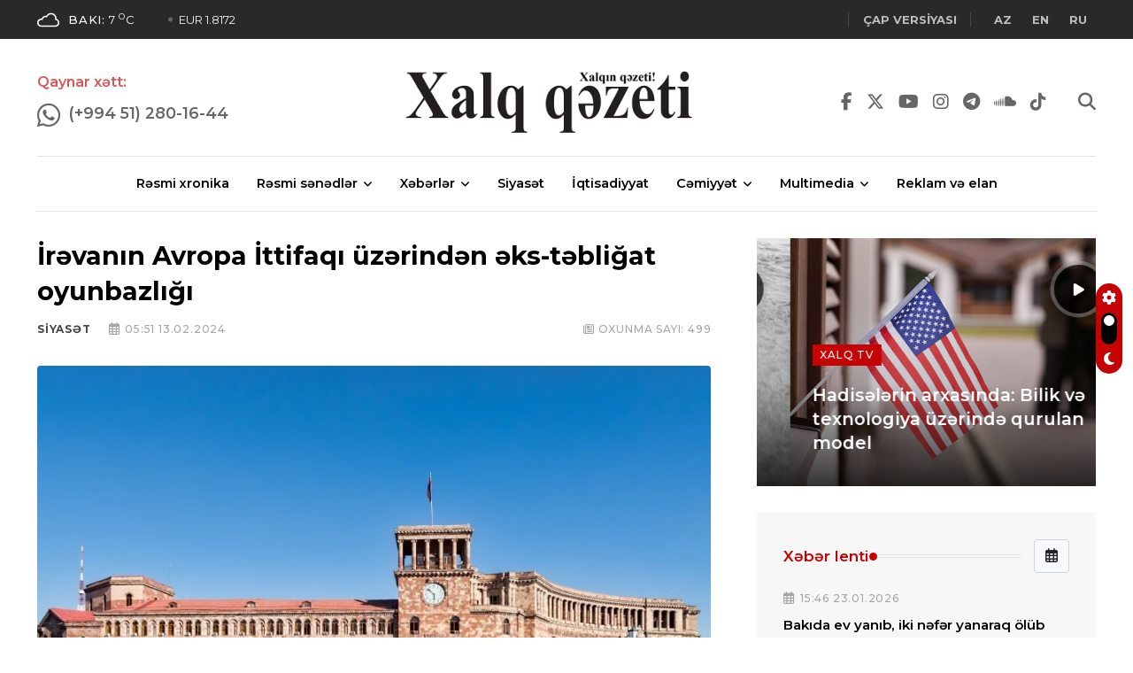

--- FILE ---
content_type: text/html; charset=UTF-8
request_url: https://xalqqazeti.az/az/siyaset/165197-irevanin-avropa-ittifaqi-uzerinden-eks
body_size: 16161
content:
<!DOCTYPE html>
<html lang="az">
<head>
    <!-- Meta Data -->
    <meta charset="UTF-8">
    <meta http-equiv="X-UA-Compatible" content="IE=edge">
    <meta name="viewport" content="width=device-width, initial-scale=1">
                <title>İrəvanın Avropa İttifaqı üzərindən əks-təbliğat oyunbazlığı</title>
    <meta name="keywords" content="son xəbərlər, rəsmi xəbərlər">
    <meta name="description" content="İrəvanın Avropa İttifaqı üzərindən əks-təbliğat oyunbazlığı">
    <meta property="og:title" content="İrəvanın Avropa İttifaqı üzərindən əks-təbliğat oyunbazlığı"/>
    <meta property="og:image" content="https://xalqqazeti.az/uploads/news/63760/850170-4.jpg"/>
    <meta property="og:site_name" content="Xalqqazeti.az"/>
    <meta property="og:description" content="İrəvanın Avropa İttifaqı üzərindən əks-təbliğat oyunbazlığı"/>
    
    <link rel="preconnect" href="https://fonts.googleapis.com">
    <link rel="preconnect" href="https://fonts.gstatic.com" crossorigin>
    <link href="https://fonts.googleapis.com/css2?family=Montserrat:ital,wght@0,400;0,500;0,600;0,700;1,400;1,500;1,600;1,700&family=Roboto:ital,wght@0,400;0,500;0,700;1,400;1,500;1,700&display=swap" rel="stylesheet">

    <meta name="csrf-token" content="w4BEh4uyZTSmxcTZ7OEK4HSdJo4HfKHJOCpaJCRw">
    <link rel="shortcut icon" type="image/x-icon" href="https://xalqqazeti.az/uploads/favicon/164/favicon.ico">
    
    <link rel="stylesheet" type="text/css" href="/assets/css/style.css?id=9b51d9dd4c625b1d81e200af748c8687">
    

    

    <script async src="https://www.googletagmanager.com/gtag/js?id=UA-199619284-1"></script>
    <script>
        window.dataLayer = window.dataLayer || [];
        function gtag(){dataLayer.push(arguments);}
        gtag('js', new Date());

        gtag('config', 'UA-199619284-1');
    </script>

    <script>
        window.digitalks=window.digitalks||new function(){var t=this;t._e=[],t._c={},t.config=function(c){var i;t._c=c,t._c.script_id?((i=document.createElement("script")).src="//data.digitalks.az/v1/scripts/"+t._c.script_id+"/track.js?&cb="+Math.random(),i.async=!0,document.head.appendChild(i)):console.error("digitalks: script_id cannot be empty!")};["track","identify"].forEach(function(c){t[c]=function(){t._e.push([c].concat(Array.prototype.slice.call(arguments,0)))}})};

        digitalks.config({
            script_id: "fe1ac5cc-a6b4-47ba-8da1-cb28aaf4535c",
            page_url: location.href,
            referrer: document.referrer
        })
    </script>

    <script type='text/javascript' src='https://platform-api.sharethis.com/js/sharethis.js#property=631337720b5e930012a9c450&product=inline-share-buttons' async='async'></script>

        
    <!-- Livewire Styles -->
<style >
    [wire\:loading], [wire\:loading\.delay], [wire\:loading\.inline-block], [wire\:loading\.inline], [wire\:loading\.block], [wire\:loading\.flex], [wire\:loading\.table], [wire\:loading\.grid], [wire\:loading\.inline-flex] {
        display: none;
    }

    [wire\:loading\.delay\.shortest], [wire\:loading\.delay\.shorter], [wire\:loading\.delay\.short], [wire\:loading\.delay\.long], [wire\:loading\.delay\.longer], [wire\:loading\.delay\.longest] {
        display:none;
    }

    [wire\:offline] {
        display: none;
    }

    [wire\:dirty]:not(textarea):not(input):not(select) {
        display: none;
    }

    input:-webkit-autofill, select:-webkit-autofill, textarea:-webkit-autofill {
        animation-duration: 50000s;
        animation-name: livewireautofill;
    }

    @keyframes livewireautofill { from {} }
</style>
</head>

<body>

<!-- Start wrapper -->
<div id="wrapper" class="wrapper">

    <!-- start perloader -->
    <!--<div class="pre-loader" id="preloader">
       <div class="loader"></div>
    </div>-->
    <!-- end perloader -->

    <!-- Start main-content -->
    <div id="main_content" class="footer-fixed">
        <header class="rt-header sticky-on">
    <!-- sticky-placeholder -->
    <div id="sticky-placeholder"></div>

    <!-- start  topbar -->
    <div class="topbar topbar-style-1" id="topbar-wrap">
        <div class="container">
            <div class="row align-items-center">

                <div class="col-lg-7">
                    <div class="rt-trending rt-trending-style-1">
                                                <p class="trending-title">
                            <a href="https://xalqqazeti.az/az/weather" style="
                            background-color:#fff;
                            mask:url('https://xalqqazeti.az/assets/images/weather-icons/03n.svg') no-repeat center / contain;
                            -webkit-mask:url('https://xalqqazeti.az/assets/images/weather-icons/03n.svg') no-repeat center / contain;
                            width: 25px;
                            height: 25px;
                            margin-right: 10px;">
                            </a>
                            <a href="https://xalqqazeti.az/az/weather" style="color: #fff;">
                            <span style="font-weight: 500">Bakı:</span> 7 <sup>o</sup>C
                            </a>
                        </p>
                                                <div class="rt-treding-slider1 swiper-container" style="margin-left: 10px;">
                            <div class="swiper-wrapper">

                                    <div class="swiper-slide">
                                        <div class="item">
                                            <p class="trending-slide-title"><a href="#" style="color:#F2F2F2">USD 1.7</a></p>
                                        </div>
                                    </div>
                                    <div class="swiper-slide">
                                        <div class="item">
                                            <p class="trending-slide-title"><a href="#" style="color:#F2F2F2">EUR 1.8172</a></p>
                                        </div>
                                    </div>
                                    <div class="swiper-slide">
                                        <div class="item">
                                            <p class="trending-slide-title"><a href="#" style="color:#F2F2F2">TRY 0.0899</a></p>
                                        </div>
                                    </div>
                            </div>
                            
                        </div>
                    </div>
                </div>
                <!-- end col -->

                <div class="col-lg-5">
                    <div class="rt-topbar-right">
                        <!--<div class="meta-wrap">
                              <span class="rt-meta">
                                 <i class="far fa-calendar-alt icon"></i>
                                 <span class="currentDate">
                                     15 Dekabr 2022
                                 </span>
                              </span>
                        </div>-->
                        <div class="social-wrap d-none d-xl-block">
                            <ul class="rt-top-social">
                                <li class="follow"><a href="https://xalqqazeti.az/az/print-versions" target="_blank"><strong>Çap versiyası</strong></a></li>
                                
                                
                            </ul>
                        </div>
                        <div class="social-wrap d-none d-xl-block">
                            <ul class="rt-top-social">

                                <li class="follow">
                                                                            <a rel="alternate" hreflang="az" style="margin: 0 10px"
                                           href="/az">
                                            <strong>AZ</strong>
                                        </a>
                                                                            <a rel="alternate" hreflang="en" style="margin: 0 10px"
                                           href="/en">
                                            <strong>EN</strong>
                                        </a>
                                                                            <a rel="alternate" hreflang="ru" style="margin: 0 10px"
                                           href="/ru">
                                            <strong>RU</strong>
                                        </a>
                                                                    </li>
                            </ul>
                        </div>
                    </div>
                </div>
                <!-- end col -->

            </div>
            <!-- end row -->
        </div>
        <!-- end container -->
    </div>
    <!-- end topbar -->

    <!-- Header Main -->
    <div class="header-main header-main-style-5 navbar-wrap" id="navbar-wrap">
        <div class="container">
            <div class="row">
                <div class="header-action-bars d-flex align-items-center justify-content-between">

                    <style>

                        .blink_me {
                            animation: blinker 2s linear infinite;
                        }

                        @keyframes blinker {
                            50% {
                                opacity: 0;
                            }
                        }

                    </style>
                    <!-- start header actions -->
                    <ul class="header-action-items">
                        <li class="item">
                            <p class="title blink_me" style="color: #c60304; font-weight: 600; margin-bottom: 10px;">Qaynar xətt:</p>
                            <a href="https://wa.me/994512801644" target="_blank" style="font-weight: 500; float: left; margin-right: 10px">
                                <i class="fab fa-whatsapp" style="font-size: 1.5em; "></i>
                            </a>
                            <a href="https://wa.me/994512801644" target="_blank" style="font-weight: 600; float: left; font-size:1.1rem">
                                (+994 51) 280-16-44
                            </a>
                        </li>
                        
                        
                        <li class="item ms-3 langs">
                            <!--<a href="#"><i class="far fa-user"></i></a>-->
                        
                        </li>
                    </ul>
                    <!-- end header actions -->

                    <!-- end humburger icon -->

                    <!-- start logo here -->
                    <div class="site-branding">
                        <a class="dark-logo" href="https://xalqqazeti.az/az"><img width="340" src="https://xalqqazeti.az/assets/images/logo.png?v=2" alt=""></a>
                        <a class="light-logo" href="https://xalqqazeti.az/az"><img width="340" src="https://xalqqazeti.az/assets/images/logo-light.png" alt=""></a>
                    </div>
                    <!-- end logo here -->

                    <!-- start header actions -->
                    <ul class="header-action-items">

                        <li class="item">
                            <a href="https://www.facebook.com/XQazeti" target="_blank">
                                <i class="fab fa-facebook-f"></i>
                            </a>
                        </li>
                        <li class="item">
                            <a href="https://twitter.com/Xalqqazeti" target="_blank">
                                <i class="fab fa-x-twitter"></i>
                            </a>
                        </li>
                        <li class="item">
                            <a href="https://www.youtube.com/channel/UCzjXdhRcALrk5UArWa_JZDw" target="_blank">
                                <i class="fab fa-youtube"></i>
                            </a>
                        </li>
                        <li class="item"><a href="https://www.instagram.com/xalqqazeti/" target="_blank">
                                <i class="fab fa-instagram"></i>
                            </a>
                        </li>
                        <li class="item"><a href="https://telegram.org/xqazeti" target="_blank">
                                <i class="fab fa-telegram"></i>
                            </a>
                        </li>
                        <li class="item"><a href="https://soundcloud.com/xalq-q-zeti-286650082/tracks" target="_blank">
                                <i class="fab fa-soundcloud"></i>
                            </a>
                        </li>
                        <li class="item"><a href="https://www.tiktok.com/@xalqqazeti" target="_blank">
                                <i class="fab fa-tiktok"></i>
                            </a>
                        </li>
                        <li class="item" style="margin-left: 20px">
                            <a href="#template-search"><i class="fas fa-search"></i></a>
                        </li>
                        <!--<li class="item cart-icon me-2">
                            <a href="javascript:void(0)" class="cart-menu-btn menu-open-btn">
                                <i class="fas fa-shopping-cart"></i>
                                <span class="item-count">0</span>
                            </a>
                        </li>-->
                    </ul>
                    <!-- end header actions -->

                </div>
            </div>
            <!-- end row -->

            <div class="row">
                <div class="container">
                    <div class="header-menu-bars d-flex align-items-center justify-content-center">

                    <!-- start main menu -->
                    <div class="main-menu">
                        <nav class="main-menu__nav">
                            <ul>
                                                                                                        <li class="list">
                                        <a class="animation" href="/az/resmi-xronika">Rəsmi xronika</a>
                                    </li>
                                                                                                                                            <li class="main-menu__nav_sub list">
                                        <a class="animation" href="javascript:void(0)">Rəsmi sənədlər</a>
                                        <ul class="main-menu__dropdown">
                                                                                        <li><a href="/az/fermanlar">Fərmanlar</a></li>
                                                                                        <li><a href="/az/serencamlar">Sərəncamlar</a></li>
                                                                                        <li><a href="/az/qanunlar">Qanunlar</a></li>
                                                                                        <li><a href="/az/mektublar">Məktublar</a></li>
                                                                                        <li><a href="/az/nazirler-kabinetinin-qerarlari">Nazirlər kabinetinin qərarları</a></li>
                                                                                        <li><a href="/az/nizamname">Nizamnamə</a></li>
                                                                                        <li><a href="/az/esasname">Əsasnamə</a></li>
                                                                                    </ul>
                                    </li>
                                                                                                                                            <li class="main-menu__nav_sub list">
                                        <a class="animation" href="javascript:void(0)">Xəbərlər</a>
                                        <ul class="main-menu__dropdown">
                                                                                        <li><a href="/az/tehsil">Təhsil</a></li>
                                                                                        <li><a href="/az/ikt">İKT</a></li>
                                                                                        <li><a href="/az/elm">Elm</a></li>
                                                                                        <li><a href="/az/idman">İdman</a></li>
                                                                                        <li><a href="/az/maraqli">Maraqlı</a></li>
                                                                                        <li><a href="/az/dunya">Dünya</a></li>
                                                                                        <li><a href="/az/hadise">Hadisə</a></li>
                                                                                        <li><a href="/az/last-news">Son xəbərlər</a></li>
                                                                                    </ul>
                                    </li>
                                                                                                                                            <li class="list">
                                        <a class="animation" href="/az/siyaset">Siyasət</a>
                                    </li>
                                                                                                                                            <li class="list">
                                        <a class="animation" href="/az/iqtisadiyyat">İqtisadiyyat</a>
                                    </li>
                                                                                                                                            <li class="main-menu__nav_sub list">
                                        <a class="animation" href="javascript:void(0)">Cəmiyyət</a>
                                        <ul class="main-menu__dropdown">
                                                                                        <li><a href="/az/musahibe">Müsahibə</a></li>
                                                                                        <li><a href="/az/sosial-heyat">Sosial həyat</a></li>
                                                                                        <li><a href="/az/ordu">Ordu</a></li>
                                                                                        <li><a href="/az/medeniyyet">Mədəniyyət</a></li>
                                                                                        <li><a href="/az/ekologiya">Ekologiya</a></li>
                                                                                        <li><a href="/az/sehiyye">Səhiyyə</a></li>
                                                                                        <li><a href="/az/qan-yaddasi">Qan yaddaşı</a></li>
                                                                                    </ul>
                                    </li>
                                                                                                                                            <li class="main-menu__nav_sub list">
                                        <a class="animation" href="javascript:void(0)">Multimedia</a>
                                        <ul class="main-menu__dropdown">
                                                                                        <li><a href="/az/xalq-tv">Xalq TV</a></li>
                                                                                        <li><a href="/az/podkast">Podkast</a></li>
                                                                                        <li><a href="/az/infoqrafika">İnfoqrafika</a></li>
                                                                                    </ul>
                                    </li>
                                                                                                                                            <li class="list">
                                        <a class="animation" href="/az/reklam-ve-elan">Reklam və elan</a>
                                    </li>
                                                                                                </ul>
                        </nav>
                    </div>
                    <!-- end main menu -->

                </div>
                </div>
            </div>
            <!-- end row -->

        </div>
        <!-- end container -->
    </div>
    <!-- End Header Main -->

    <!-- Header Main -->
    
    <!-- End Header Main -->

</header>

<div class="rt-mobile-header mobile-sticky-on">

    <div id="mobile-sticky-placeholder"></div>

    

    <div class="mobile-menu-bar-wrap" id="mobile-menu-bar-wrap">
        <div class="mobile-menu-bar">
            <div class="logo">
                <a href="https://xalqqazeti.az/az">
                    <img src="https://xalqqazeti.az/assets/images/logo.png?v=2" alt="" width="162" height="52">
                </a>
            </div>
            <span class="rt-meta">
                <a href="/az">AZ</a> | <a href="/ru">RU</a>
             </span>
            <span class="sidebarBtn">
                     <span class="bar"></span>
                     <span class="bar"></span>
                     <span class="bar"></span>
                     <span class="bar"></span>
                  </span>
        </div>
        <div class="rt-slide-nav">
            <div class="offscreen-navigation">
                <nav class="menu-main-primary-container">
                    <ul class="menu">
                                                                                    <li class="list">
                                    <a class="animation" href="/resmi-xronika">Rəsmi xronika</a>
                                </li>
                                                                                                                <li class="list menu-item-has-children">
                                    <a class="animation" href="javascript:void(0)">Rəsmi sənədlər</a>
                                    <ul class="main-menu__dropdown sub-menu">
                                                                                    <li><a href="/fermanlar">Fərmanlar</a></li>
                                                                                    <li><a href="/serencamlar">Sərəncamlar</a></li>
                                                                                    <li><a href="/qanunlar">Qanunlar</a></li>
                                                                                    <li><a href="/mektublar">Məktublar</a></li>
                                                                                    <li><a href="/nazirler-kabinetinin-qerarlari">Nazirlər kabinetinin qərarları</a></li>
                                                                                    <li><a href="/nizamname">Nizamnamə</a></li>
                                                                                    <li><a href="/esasname">Əsasnamə</a></li>
                                                                            </ul>
                                </li>
                                                                                                                <li class="list menu-item-has-children">
                                    <a class="animation" href="javascript:void(0)">Xəbərlər</a>
                                    <ul class="main-menu__dropdown sub-menu">
                                                                                    <li><a href="/tehsil">Təhsil</a></li>
                                                                                    <li><a href="/ikt">İKT</a></li>
                                                                                    <li><a href="/elm">Elm</a></li>
                                                                                    <li><a href="/idman">İdman</a></li>
                                                                                    <li><a href="/maraqli">Maraqlı</a></li>
                                                                                    <li><a href="/dunya">Dünya</a></li>
                                                                                    <li><a href="/hadise">Hadisə</a></li>
                                                                                    <li><a href="/last-news">Son xəbərlər</a></li>
                                                                            </ul>
                                </li>
                                                                                                                <li class="list">
                                    <a class="animation" href="/siyaset">Siyasət</a>
                                </li>
                                                                                                                <li class="list">
                                    <a class="animation" href="/iqtisadiyyat">İqtisadiyyat</a>
                                </li>
                                                                                                                <li class="list menu-item-has-children">
                                    <a class="animation" href="javascript:void(0)">Cəmiyyət</a>
                                    <ul class="main-menu__dropdown sub-menu">
                                                                                    <li><a href="/musahibe">Müsahibə</a></li>
                                                                                    <li><a href="/sosial-heyat">Sosial həyat</a></li>
                                                                                    <li><a href="/ordu">Ordu</a></li>
                                                                                    <li><a href="/medeniyyet">Mədəniyyət</a></li>
                                                                                    <li><a href="/ekologiya">Ekologiya</a></li>
                                                                                    <li><a href="/sehiyye">Səhiyyə</a></li>
                                                                                    <li><a href="/qan-yaddasi">Qan yaddaşı</a></li>
                                                                            </ul>
                                </li>
                                                                                                                <li class="list menu-item-has-children">
                                    <a class="animation" href="javascript:void(0)">Multimedia</a>
                                    <ul class="main-menu__dropdown sub-menu">
                                                                                    <li><a href="/xalq-tv">Xalq TV</a></li>
                                                                                    <li><a href="/podkast">Podkast</a></li>
                                                                                    <li><a href="/infoqrafika">İnfoqrafika</a></li>
                                                                            </ul>
                                </li>
                                                                                                                <li class="list">
                                    <a class="animation" href="/reklam-ve-elan">Reklam və elan</a>
                                </li>
                                                                        </ul>
                </nav>
            </div>
        </div>
    </div>
</div>
            <main>
        <section class="rt-sidebar-section-layout-2">
            <div class="container">
                <div class="row gutter-40 sticky-coloum-wrap">

                    <div class="col-xl-8 sticky-coloum-item">
                        <div class="rt-left-sidebar-sapcer-5">

                            <div class="rt-main-post-single grid-meta">

                                <!-- start post header -->
                                <div class="post-header">
                                    
                                    <h2 class="title">İrəvanın Avropa İttifaqı üzərindən əks-təbliğat oyunbazlığı</h2>
                                    
                                    <div class="post-meta">
                                        <div class="share-box-area">
                                            <div class="left-area">
                                                <ul>
                                                    <li>
                                                      <span class="rt-meta">
                                                         <a href="https://xalqqazeti.az/az/siyaset"
                                                            class="name">Siyasət</a>
                                                      </span>
                                                    </li>
                                                    <li>
                                                      <span class="rt-meta">
                                                         <i class="far fa-calendar-alt icon"></i>
                                                         
                                                          05:51 13.02.2024
                                                      </span>
                                                    </li>
                                                </ul>
                                            </div>
                                            <div class="right-area">
                                                <ul>
                                                    <li>
                                                      <span class="rt-meta">
                                                    <i class="far fa-newspaper"></i> <span>Oxunma sayı:</span> 499
                                                      </span>
                                                    </li>
                                                </ul>
                                            </div>
                                        </div>
                                    </div>
                                    
                                </div>
                                <!-- end post-header -->

                                <!-- strat post img -->
                                <figure class="post-img">
                                    <img src="https://xalqqazeti.az/uploads/news/63760/850170-4.jpg" alt="post-img" width="960" height="520">
                                </figure>
                                <!-- end post-img -->

                                <!-- strat psot body -->
                                <div class="post-body">
                                                                            <p style="text-align:justify;"><strong>Missiyanın məramına zidd fəaliyyəti Aİ-nin Bakıdakı səfirinin diqqətinə çatdırılıb</strong></p>
<p style="text-align:justify;"><strong>Avropa İttifaqının (Aİ) mülki monitorinq missiyasını ərazisinə buraxdığı iki ilə yaxın müddətdə Ermənistanın hansı oyunlardan çıxdığı göz qabağındadır. Əyinlərində bronejilet, əllərində binokl şərti sərhədin o tayında kəşfiyyat fəaliyyəti ilə məşğul olan Fransa jandermeriyasının və Almaniya ordusunun istefada olan əməkdaşları haraya, kimlərə və hansı xarakterdə hesabatlar göndərdiyi, məruzələr etdiyi bugünədək məlum deyil.</strong></p>
<p style="text-align:justify;">Bizə məlum olan həqiqət isə ondan ibarətdir ki, rəsmi İrəvan avropalı missionerlərin bir çox hallarda özləri üçün də qeyri-müəyyən fəaliyyətindən Azər­baycana təzyiq etmək, bundan daha təhlükəlisi, sülh danışıqlarını ləngitmək, ordusunu gücləndir­mək üçün fürsət qazanmaq məqsədini güdür. İqti­dar partiyasından olan deputat Armen Xaçatryanın yüksək kürsüdən yaxın bir neçə ildə Ermənistanın “müasir döyüş qabiliyyətinə sahib orduya malik ola­cağını” bəyan etməsi sonuncu versiyanın doğrulu­ğunu isbatlayır. </p>
<p style="text-align:justify;">Təəssüf ki, İrəvana bu məsələdə Aİ ilə yanaşı, AŞPA, ATƏT kimi beynəlxalq institutlar, ABŞ da dəstək verirlər. Aİ-nin uzunmüddətli, yarımhərbi monitorinq missiyasının tərkibindəki yetərli sayda casus, kəşfiyyatçının Ermənistan və Azərbaycan arasındakı şərti sərhəddə hansı işlərlə məşğul ol­duğu və onların bu fəaliyyətindən İrəvanın necə ya­rarlandığı aşkara çıxır. </p>
<p style="text-align:justify;">Elə bu xarakterli təxribatçı fəaliyyəti səbəbindən dünən Aİ-nin Azərbaycandakı səfiri Peter Mixal­ko ilk dəfə Xarici İşlər Nazirliyinə çağırılıb. XİN-in yaydığı rəsmi məlumata görə, görüş zamanı quru­mun Ermənistandakı monitorinq missiyasının əldə olunmuş ilkin razılıqlara zidd olan fəaliyyətinin ciddi narahatlıq doğurduğu səfirin diqqətinə çatdırılıb. Eləcə də sözügedən missiyanın regional sabitlik, habelə Azərbaycanla Ermənistan arasında eti­mad quruculuğuna töhfə vermək kimi bəyan etdi­yi məqsədlərinə zidd olaraq, Azərbaycan əleyhinə təbliğat vasitəsi kimi geniş şəkildə sui-istifadə olun­duğu vurğulanıb.</p>
<p style="text-align:justify;">Yəni, adı mülki, özü yarım-hərbi olan bu missiyanın işi, əslində, Avropa dövlətlərinin rəsmi və qeyri-rəsmi emissarlarının, nümayəndə heyət­lərinin sərhəd bölgələrinə səfərlərini təşkil etmək imiş. Qərbin ermənipərəst dairələrinin “binokl dip­lomatiyası”nı reallaşdıran, onların agentinə çevrilən Aİ missionerlərinin dözülməz əməlləri yetkililərin diqqətinə çatdırılmalı idi. Aydın məsələdir ki, “av­ropalı turistlərin” Cənubi Qafqaz turnesindən əsas məqsəd Azərbaycana qarşı hansısa ideoloji, diplo­matik həmləyə zəmin hazırlamaq olub. Bu, azmış kimi, Avropanın ayrı-ayrı ölkələrində Azərbaycano­fob, İslamofob çıxışların səngimək bilməməsi hə­min qüvvələrin əsl niyyətlərini üzə çıxarır. </p>
<p style="text-align:justify;">Bu əsnada bir vacib məqamı qeyd etməyimiz yerinə düşər. Aİ-nin yarımhərbi missiyasının XİN-in xəbərdarlığında vurğulanan təxribatçı hərəkətlərinin son aylarda şərti sərhəd boyu müşahidə edilən sa­kitliyin fonunda baş verməsi təsadüfi sayıla biməz. Ələlxüsus, həniri gələn təxribatın İrəvanın Bakı ilə etimad yaratmağa yönəlik addımlarının aşkar gö­ründüyü indiki mərhələdə törədilməsi narahatlıq doğurmaqla yanaşı, maraqlı ehtimal və versiyalara yol açır.</p>
<p style="text-align:justify;">Beləliklə, rəsmi Bakı Aİ-nin Ermənistan ərazisin­dəki missiyasının mandatı ilə üst-üstə düşməyən əməlləri barədə xəbərdarlığını Azərbaycandakı sə­firi Peter Mixalkonun vasitəsilə qurumun başbilənlə­rinə çatdırdı. Bununla Azərbaycanın suverenliyinə, bərpa etdiyi ərazi bütövlüyünə qarşı istənilən xarak­terli hərəkət və davranışlara göz yummayacağını, zərurət yarandığı təqdirdə isə hayların işinə yara­yan belə təxribatların qarşısını qətiyyətlə alacağını nümayiş etdirdi. Aİ rəsmilərinin bu xəbərdarlıqdan düzgün nəticə çıxaracağına ümidlər az olsa da, Bakı bu jesti həm də beynəlxalq hüquqa və diplo­matik etiketə hörmət əlaməti kimi ortaya qoydu. </p>
<p style="text-align:justify;"><strong>Elxan ŞAHİNOĞLU, </strong><br><strong>“Atlas” Araşdırmalar Mərkəzinin rəhbəri, siyasi şərhçi</strong></p>
<p style="text-align:justify;">Avropa İttifaqının Azərbaycandakı nümayən­dəsinin Xarici İşlər Nazirliyinə çağırılaraq xəbər­dar edilməsinin siyasi əhəmiyyəti var. Bakı Aİ ilə tərəfdaşlığını davam etdirir və bu quruma üzv doqquz dövlətlə əməıkdaşlıq sazişi imzalamışıq. Üstəlik, Brüsselin sülh danışıqlarında vasitəçiliyi qüvvədədir. Aİ Şurasının rəhbəri Şarl Mişel bu günlərdə İlham Əliyevə telefon açıb, onu Azər­baycan Prezidenti seçilməsi münasibətilə təbrik edib. O, söhbət əsnasında Bakı və İrəvan rəs­miləri arasında Brüsseldə görüşün yenidən təş­kili ilə bağlı təklifini verib. Öz növbəsində Azər­baycan Prezidenti bu təklifə müsbət yanaşdığını söyləyib. Doğrudan da, Şarl Mişel Avropanın di­gər rəsmilərindən fərqli olaraq, anti-Azərbaycan açıqlamaları vermir, balansı gözləyir. </p>
<p style="text-align:justify;">Əlbəttə, Avropa İttifaqı təkcə Şarl Mişeldən ibarət deyil. Bu qurumun strukturlarının Ermə­nistana göndərdiyi monitorinq missiyası özünə uyğun olmayan fəaliyyətlə məşğul olur. Azər­baycanla şərti sərhəd bölgələrinə səfərlərini, az qala, turist gəzintisinə çeviriblər. Düzdür, onların Ermənistan ərazisində olmaları İrəvanın daxili işidir, amma bizim ərazilərə binoklla baxmaları və bu hərəkətlərin ənənə halını alması Bakının haqlı narazılığına səbəb olub. Bu narazılıq da mütləq nəzərə çatdırılmalıydı. Aİ səfirinin XİN-ə çağırılmasının başqa bir əhəmiyyəti ondan ibarətdir ki, əgər Brüssel Ermənistan baş naziri ilə Azərbaycan Prezidenti arasında görüş təşkil edəcəksə, deyilən məsələyə birdəfəlik əncam çəksin. Yəni, Bakının mövqeyini nəzərə alsın və hayların dəyirmanına su tökən bu cür təxribatla­ra son qoysunlar.</p>
<p style="text-align:justify;"><strong>İ.HƏSƏNQALA</strong><br><strong>XQ</strong></p>
                                                                    </div>
                                <!-- end post body -->

                                                                    <div class="mt-4 mb-4">
                                                                            <img src="https://xalqqazeti.az/uploads/galleries/63730/4-1.jpg" /><br/><br/>
                                                                            <img src="https://xalqqazeti.az/uploads/galleries/63731/4-2.jpg" /><br/><br/>
                                                                        </div>
                                
                                
                                <!-- start social-share-box-2 -->
                                <div class="social-share-box-2 mb--40 mt-4">
                                    <div class="row gutter-30">
                                        <div class="col-xl-7 col-lg-6">
                                                                                        <div class="conent-block">
                                                <h4 class="block-tile mb--20">Açar sözlər:</h4>
                                                <div class="tag-list">
                                                                                                        <a href="https://xalqqazeti.az/az/tag/%C4%B0r%C9%99van" class="tag-link">İrəvan</a>
                                                                                                    </div>
                                            </div>
                                                                                    </div>
                                        <div
                                            class="col-xl-5 col-lg-6 d-flex justify-content-start justify-content-lg-end">
                                            <div class="conent-block">
                                                <h4 class="block-tile mb--20">Paylaş:</h4>

                                                <!-- ShareThis BEGIN --><div class="sharethis-inline-share-buttons"></div><!-- ShareThis END -->

                                                
                                            </div>
                                        </div>
                                    </div>
                                </div>
                                <!-- end social-share-box-2 -->

                                <!-- start post-pagination-box -->
                                <div class="post-pagination-box mb--40">

                                    <div class="row gutter-30">
                                                                                    <div class="col-lg-6">
                                                <div class="next-prev-wrap">
                                                    <div class="item-icon">
                                                        <a href="/az/siyaset/165196-pasinyan-bas-istehkamci-rolunda">
                                                            <i class="fas fa-chevron-left"></i>
                                                            Əvvəlki
                                                        </a>
                                                    </div>
                                                    <div class="content">
                                                        <h4 class="title">
                                                            <a href="/az/siyaset/165196-pasinyan-bas-istehkamci-rolunda">
                                                                Paşinyan “baş istehkamçı” rolunda
                                                            </a>
                                                        </h4>
                                                        <span class="rt-meta">
                                                <i class="far fa-calendar-alt icon"></i>
                                                05:49 13.02.2024
                                             </span>
                                                    </div>
                                                </div>
                                            </div>
                                                                                                                            <div class="col-lg-6">
                                                <div class="next-prev-wrap next-wrap">
                                                    <div class="item-icon">
                                                        <a href="/az/siyaset/165198-azerbaycanin-narahatligi-ai-nin-sefirine-catdirilib">
                                                            Növbəti
                                                            <i class="fas fa-chevron-right"></i>
                                                        </a>
                                                    </div>
                                                    <div class="content">
                                                        <h4 class="title">
                                                            <a href="/az/siyaset/165198-azerbaycanin-narahatligi-ai-nin-sefirine-catdirilib">
                                                                Azərbaycanın narahatlığı Aİ-nin səfirinə çatdırılıb
                                                            </a>
                                                        </h4>
                                                        <span class="rt-meta">
                                                <i class="far fa-calendar-alt icon"></i>
                                                05:55 13.02.2024
                                             </span>
                                                    </div>
                                                </div>
                                            </div>
                                                                            </div>

                                </div>
                                <!-- end pagination box -->

                                <!-- start related-post-box -->
                                <div class="related-post-box">
                                    <div class="titile-wrapper mb--40">
                                        <h2 class="rt-section-heading mb-0 flex-grow-1 me-3">
                                            <span class="rt-section-text">Siyasət</span>
                                            <span class="rt-section-dot"></span>
                                            <span class="rt-section-line"></span>
                                        </h2>

                                        <div class="slider-navigation style-2">
                                            <i class="fas fa-chevron-left slider-btn btn-prev"></i>
                                            <i class="fas fa-chevron-right slider-btn btn-next"></i>
                                        </div>
                                    </div>
                                    <!-- end titile-wrapper -->

                                    <div class="swiper-container rt-post-slider-style-5">
                                        <div class="swiper-wrapper">

                                                                                            <div class="swiper-slide">
                                                    <div class="slide-item">
                                                        <div class="rt-post-grid grid-meta">
                                                            <div class="post-img">
                                                                <a href="/az/siyaset/252309-ispaniya-deputatlar-konqresinin-sedri-ulu">
                                                                    <img src="https://xalqqazeti.az/uploads/news/208805/1769166359422764624_1200x630.jpg" alt="post" width="551"
                                                                         height="431">
                                                                </a>
                                                            </div>
                                                            <div class="post-content">
                                                                
                                                                <h4 class="post-title">
                                                                    <a href="/az/siyaset/252309-ispaniya-deputatlar-konqresinin-sedri-ulu">
                                                                        İspaniya Deputatlar Konqresinin sədri Ulu Öndərin məzarını ziyarət edib
                                                                    </a>
                                                                </h4>
                                                                <span class="rt-meta">
                                                              <i class="far fa-calendar-alt icon"></i>
                                                              15:07 23.01.2026
                                                           </span>
                                                            </div>
                                                        </div>
                                                    </div>
                                                </div>
                                                                                            <div class="swiper-slide">
                                                    <div class="slide-item">
                                                        <div class="rt-post-grid grid-meta">
                                                            <div class="post-img">
                                                                <a href="/az/siyaset/252307-ispaniya-konqresinin-sedri-azerbaycan-ermenistan">
                                                                    <img src="https://xalqqazeti.az/uploads/news/208800/16.jpg" alt="post" width="551"
                                                                         height="431">
                                                                </a>
                                                            </div>
                                                            <div class="post-content">
                                                                
                                                                <h4 class="post-title">
                                                                    <a href="/az/siyaset/252307-ispaniya-konqresinin-sedri-azerbaycan-ermenistan">
                                                                        İspaniya Konqresinin sədri: Azərbaycan-Ermənistan normallaşma prosesi sülh sazişi ilə nəticələnəcək
                                                                    </a>
                                                                </h4>
                                                                <span class="rt-meta">
                                                              <i class="far fa-calendar-alt icon"></i>
                                                              15:00 23.01.2026
                                                           </span>
                                                            </div>
                                                        </div>
                                                    </div>
                                                </div>
                                                                                            <div class="swiper-slide">
                                                    <div class="slide-item">
                                                        <div class="rt-post-grid grid-meta">
                                                            <div class="post-img">
                                                                <a href="/az/siyaset/252292-fransina-armenqol-sosias-bakida-zefer">
                                                                    <img src="https://xalqqazeti.az/uploads/news/208767/1.jpg" alt="post" width="551"
                                                                         height="431">
                                                                </a>
                                                            </div>
                                                            <div class="post-content">
                                                                
                                                                <h4 class="post-title">
                                                                    <a href="/az/siyaset/252292-fransina-armenqol-sosias-bakida-zefer">
                                                                        Fransina Armenqol Sosias Bakıda Zəfər parkını ziyarət edib
                                                                    </a>
                                                                </h4>
                                                                <span class="rt-meta">
                                                              <i class="far fa-calendar-alt icon"></i>
                                                              12:37 23.01.2026
                                                           </span>
                                                            </div>
                                                        </div>
                                                    </div>
                                                </div>
                                                                                            <div class="swiper-slide">
                                                    <div class="slide-item">
                                                        <div class="rt-post-grid grid-meta">
                                                            <div class="post-img">
                                                                <a href="/az/siyaset/252271-vahid-doktorluq-derecesine-kecid-neyi">
                                                                    <img src="https://xalqqazeti.az/uploads/news/208716/Безымянный.png" alt="post" width="551"
                                                                         height="431">
                                                                </a>
                                                            </div>
                                                            <div class="post-content">
                                                                
                                                                <h4 class="post-title">
                                                                    <a href="/az/siyaset/252271-vahid-doktorluq-derecesine-kecid-neyi">
                                                                        Vahid “doktorluq dərəcəsi”nə keçid nəyi dəyişəcək?
                                                                    </a>
                                                                </h4>
                                                                <span class="rt-meta">
                                                              <i class="far fa-calendar-alt icon"></i>
                                                              11:28 23.01.2026
                                                           </span>
                                                            </div>
                                                        </div>
                                                    </div>
                                                </div>
                                                                                            <div class="swiper-slide">
                                                    <div class="slide-item">
                                                        <div class="rt-post-grid grid-meta">
                                                            <div class="post-img">
                                                                <a href="/az/siyaset/252258-rusiyada-miqrasiya-qaydalari-sertlesdirilir">
                                                                    <img src="https://xalqqazeti.az/uploads/news/208700/5.jpg" alt="post" width="551"
                                                                         height="431">
                                                                </a>
                                                            </div>
                                                            <div class="post-content">
                                                                
                                                                <h4 class="post-title">
                                                                    <a href="/az/siyaset/252258-rusiyada-miqrasiya-qaydalari-sertlesdirilir">
                                                                        Rusiyada miqrasiya qaydaları sərtləşdirilir
                                                                    </a>
                                                                </h4>
                                                                <span class="rt-meta">
                                                              <i class="far fa-calendar-alt icon"></i>
                                                              10:58 23.01.2026
                                                           </span>
                                                            </div>
                                                        </div>
                                                    </div>
                                                </div>
                                                                                            <div class="swiper-slide">
                                                    <div class="slide-item">
                                                        <div class="rt-post-grid grid-meta">
                                                            <div class="post-img">
                                                                <a href="/az/siyaset/252256-irevanin-askar-nikbinliyi-ve-gizli-qorxulari">
                                                                    <img src="https://xalqqazeti.az/uploads/news/208697/3.jpg" alt="post" width="551"
                                                                         height="431">
                                                                </a>
                                                            </div>
                                                            <div class="post-content">
                                                                
                                                                <h4 class="post-title">
                                                                    <a href="/az/siyaset/252256-irevanin-askar-nikbinliyi-ve-gizli-qorxulari">
                                                                        İrəvanın aşkar nikbinliyi və gizli qorxuları
                                                                    </a>
                                                                </h4>
                                                                <span class="rt-meta">
                                                              <i class="far fa-calendar-alt icon"></i>
                                                              10:56 23.01.2026
                                                           </span>
                                                            </div>
                                                        </div>
                                                    </div>
                                                </div>
                                                                                            <div class="swiper-slide">
                                                    <div class="slide-item">
                                                        <div class="rt-post-grid grid-meta">
                                                            <div class="post-img">
                                                                <a href="/az/siyaset/252254-avropada-tehlukesizlikle-bagli-yaranan-suallar">
                                                                    <img src="https://xalqqazeti.az/uploads/news/208694/1.jpg" alt="post" width="551"
                                                                         height="431">
                                                                </a>
                                                            </div>
                                                            <div class="post-content">
                                                                
                                                                <h4 class="post-title">
                                                                    <a href="/az/siyaset/252254-avropada-tehlukesizlikle-bagli-yaranan-suallar">
                                                                        Avropada təhlükəsizliklə bağlı yaranan suallar
                                                                    </a>
                                                                </h4>
                                                                <span class="rt-meta">
                                                              <i class="far fa-calendar-alt icon"></i>
                                                              10:54 23.01.2026
                                                           </span>
                                                            </div>
                                                        </div>
                                                    </div>
                                                </div>
                                                                                            <div class="swiper-slide">
                                                    <div class="slide-item">
                                                        <div class="rt-post-grid grid-meta">
                                                            <div class="post-img">
                                                                <a href="/az/siyaset/252246-azerbaycan-prezidentinin-sulh-diplomatiyasina-verilen">
                                                                    <img src="https://xalqqazeti.az/uploads/news/208685/1.jpg" alt="post" width="551"
                                                                         height="431">
                                                                </a>
                                                            </div>
                                                            <div class="post-content">
                                                                
                                                                <h4 class="post-title">
                                                                    <a href="/az/siyaset/252246-azerbaycan-prezidentinin-sulh-diplomatiyasina-verilen">
                                                                        Azərbaycan Prezidentinin sülh diplomatiyasına verilən layiqli qiymət
                                                                    </a>
                                                                </h4>
                                                                <span class="rt-meta">
                                                              <i class="far fa-calendar-alt icon"></i>
                                                              10:31 23.01.2026
                                                           </span>
                                                            </div>
                                                        </div>
                                                    </div>
                                                </div>
                                                                                            <div class="swiper-slide">
                                                    <div class="slide-item">
                                                        <div class="rt-post-grid grid-meta">
                                                            <div class="post-img">
                                                                <a href="/az/siyaset/252252-irevan-herbi-guc-dusuncesinden-uzaqlasa">
                                                                    <img src="https://xalqqazeti.az/uploads/news/208691/2.jpg" alt="post" width="551"
                                                                         height="431">
                                                                </a>
                                                            </div>
                                                            <div class="post-content">
                                                                
                                                                <h4 class="post-title">
                                                                    <a href="/az/siyaset/252252-irevan-herbi-guc-dusuncesinden-uzaqlasa">
                                                                        İrəvan “hərbi güc” düşüncəsindən uzaqlaşa bilmir
                                                                    </a>
                                                                </h4>
                                                                <span class="rt-meta">
                                                              <i class="far fa-calendar-alt icon"></i>
                                                              10:24 23.01.2026
                                                           </span>
                                                            </div>
                                                        </div>
                                                    </div>
                                                </div>
                                                                                    </div>
                                        <!-- end swiper wrapper -->
                                    </div>
                                    <!-- end swiper container + editor-choice-slider-style-1  -->

                                </div>
                                <!-- end related-post-box -->

                            </div>
                            <!-- end rt-main-post-single -->
                        </div>
                        <!-- end rt-left-sidebar-sapcer-5 -->
                    </div>
                    <!-- end col-->

                    <div class="col-xl-4 col-lg-8 mx-auto sticky-coloum-item">
                        <div class="rt-sidebar right-siderbar sticky-wrap">

    <div class="sidebar-wrap mb--30">

        <div class="swiper-container rt-tending-slider-style-2 rt-post-slider-style-7">
            <div class="swiper-wrapper">


                                    <div class="swiper-slide">
                        <div class="rt-post-overlay post-trending">
                            <div class="post-img">
                                <a href="/az/xalq-tv/251871-sukuta-tapsirilan-heyatlarin-denizdeki-son" class="img-link">
                                    <img src="https://xalqqazeti.az/uploads/news/207835/WhatsApp-Image-2026-01-12-at-17.59.00.jpeg" alt="post-xl-10" width="900" height="600">
                                </a>
                                <a href="/az/xalq-tv/251871-sukuta-tapsirilan-heyatlarin-denizdeki-son" class="play-btn play-btn-transparent right-top">
                                    <i class="fas fa-play"></i>
                                </a>
                            </div>
                            <div class="post-content">
                                <a href="" class="travel">Xalq TV</a>
                                <h3 class="post-title">
                                    <a href="/az/xalq-tv/251871-sukuta-tapsirilan-heyatlarin-denizdeki-son">Sükuta tapşırılan həyatların dənizdəki son yolu</a>
                                </h3>
                                
                            </div>
                        </div>
                    </div>
                                    <div class="swiper-slide">
                        <div class="rt-post-overlay post-trending">
                            <div class="post-img">
                                <a href="/az/xalq-tv/251599-hadiselerin-arxasinda-bilik-texnologiya-uzerinde" class="img-link">
                                    <img src="https://xalqqazeti.az/uploads/news/207270/3feb-blog-2023.jpg" alt="post-xl-10" width="900" height="600">
                                </a>
                                <a href="/az/xalq-tv/251599-hadiselerin-arxasinda-bilik-texnologiya-uzerinde" class="play-btn play-btn-transparent right-top">
                                    <i class="fas fa-play"></i>
                                </a>
                            </div>
                            <div class="post-content">
                                <a href="" class="travel">Xalq TV</a>
                                <h3 class="post-title">
                                    <a href="/az/xalq-tv/251599-hadiselerin-arxasinda-bilik-texnologiya-uzerinde">Hadisələrin arxasında: Bilik və texnologiya üzərində qurulan model</a>
                                </h3>
                                
                            </div>
                        </div>
                    </div>
                                    <div class="swiper-slide">
                        <div class="rt-post-overlay post-trending">
                            <div class="post-img">
                                <a href="/az/xalq-tv/250562-hadiselerin-arxasinda-gucun-huququ-yoxsa" class="img-link">
                                    <img src="https://xalqqazeti.az/uploads/news/205132/Perspective.jpg" alt="post-xl-10" width="900" height="600">
                                </a>
                                <a href="/az/xalq-tv/250562-hadiselerin-arxasinda-gucun-huququ-yoxsa" class="play-btn play-btn-transparent right-top">
                                    <i class="fas fa-play"></i>
                                </a>
                            </div>
                            <div class="post-content">
                                <a href="" class="travel">Xalq TV</a>
                                <h3 class="post-title">
                                    <a href="/az/xalq-tv/250562-hadiselerin-arxasinda-gucun-huququ-yoxsa">Hadisələrin arxasında: Gücün hüququ, yoxsa hüququn gücü?</a>
                                </h3>
                                
                            </div>
                        </div>
                    </div>
                
            </div>
            <!-- end swiper wrapper -->


        </div>

        <!--<h2 class="rt-section-heading style-2 mb--30">
            <span class="rt-section-text">Sports </span>
            <span class="rt-section-dot"></span>
            <span class="rt-section-line"></span>
        </h2>-->
        
    </div>

    <div class="sidebar-wrap sidebar-wrap-with-bg mb--30">
    <div class="d-flex align-items-center justify-content-between flex-wrap">
        <h2 class="rt-section-heading style-2 mb-3 me-3 flex-grow-1">
            <span class="rt-section-text"><a href="https://xalqqazeti.az/az/news">Xəbər lenti</a></span>
            <span class="rt-section-dot"></span>
            <span class="rt-section-line"></span>
        </h2>
        <div class="mb-3">
            <div class="input-group date" id="archiveCalendar">
                <input type="hidden" class="form-control" id="date"/>
                <span class="input-group-append">
                  <span class="input-group-text bg-light d-block">
                    <i class="far fa-calendar-alt icon"></i>
                  </span>
                </span>
            </div>
        </div>
    </div>
    <div class="post-list-box-style-2" id="lent-widget">
        <ul class="post-list">
                        <li class="item">
                <div class="post-meta mb-2">
                    <ul>
                        <li>
                            <span class="rt-meta">
                               <i class="far fa-calendar-alt icon"></i>
                               15:46 23.01.2026
                            </span>
                        </li>
                    </ul>
                </div>
                <div class="title-wrap">
                    <h4 class="post-title">
                        <a href="/az/hadise/252320-bakida-yanib-iki-nefer-yanaraq">Bakıda ev yanıb, iki nəfər yanaraq ölüb</a>
                    </h4>
                    
                </div>
            </li>
                        <li class="item">
                <div class="post-meta mb-2">
                    <ul>
                        <li>
                            <span class="rt-meta">
                               <i class="far fa-calendar-alt icon"></i>
                               15:38 23.01.2026
                            </span>
                        </li>
                    </ul>
                </div>
                <div class="title-wrap">
                    <h4 class="post-title">
                        <a href="/az/medeniyyet/252317-adil-kerimli-agsuda-vetendas-qebulu">Adil Kərimli Ağsuda vətəndaş qəbulu keçirib</a>
                    </h4>
                    
                </div>
            </li>
                        <li class="item">
                <div class="post-meta mb-2">
                    <ul>
                        <li>
                            <span class="rt-meta">
                               <i class="far fa-calendar-alt icon"></i>
                               15:30 23.01.2026
                            </span>
                        </li>
                    </ul>
                </div>
                <div class="title-wrap">
                    <h4 class="post-title">
                        <a href="/az/sosial-heyat/252314-xizi-siyezen-rayonlarindan-olan-vetendaslarin">Xızı və Siyəzən rayonlarından olan vətəndaşların qəbulu keçirilib</a>
                    </h4>
                    
                </div>
            </li>
                        <li class="item">
                <div class="post-meta mb-2">
                    <ul>
                        <li>
                            <span class="rt-meta">
                               <i class="far fa-calendar-alt icon"></i>
                               15:28 23.01.2026
                            </span>
                        </li>
                    </ul>
                </div>
                <div class="title-wrap">
                    <h4 class="post-title">
                        <a href="/az/sosial-heyat/252313-dovlet-komitesi-mina-tehlukesine-dair">Dövlət Komitəsi mina təhlükəsinə dair yeni maarifləndirici çarx hazırlayıb</a>
                    </h4>
                    
                </div>
            </li>
                        <li class="item">
                <div class="post-meta mb-2">
                    <ul>
                        <li>
                            <span class="rt-meta">
                               <i class="far fa-calendar-alt icon"></i>
                               15:20 23.01.2026
                            </span>
                        </li>
                    </ul>
                </div>
                <div class="title-wrap">
                    <h4 class="post-title">
                        <a href="/az/sosial-heyat/252312-milli-meclisin-insan-huquqlari-komitesinin">Milli Məclisin İnsan hüquqları komitəsinin iclası keçirilib</a>
                    </h4>
                    
                </div>
            </li>
                        <li class="item">
                <div class="post-meta mb-2">
                    <ul>
                        <li>
                            <span class="rt-meta">
                               <i class="far fa-calendar-alt icon"></i>
                               15:14 23.01.2026
                            </span>
                        </li>
                    </ul>
                </div>
                <div class="title-wrap">
                    <h4 class="post-title">
                        <a href="/az/tehsil/252310-son-bir-ilde-bmu-emekdaslarinin">Son bir ildə BMU əməkdaşlarının Scopus indeksli məqalələrinin sayı iki dəfə artıb</a>
                    </h4>
                    
                </div>
            </li>
                        <li class="item">
                <div class="post-meta mb-2">
                    <ul>
                        <li>
                            <span class="rt-meta">
                               <i class="far fa-calendar-alt icon"></i>
                               15:07 23.01.2026
                            </span>
                        </li>
                    </ul>
                </div>
                <div class="title-wrap">
                    <h4 class="post-title">
                        <a href="/az/siyaset/252309-ispaniya-deputatlar-konqresinin-sedri-ulu">İspaniya Deputatlar Konqresinin sədri Ulu Öndərin məzarını ziyarət edib</a>
                    </h4>
                    
                </div>
            </li>
                        <li class="item">
                <div class="post-meta mb-2">
                    <ul>
                        <li>
                            <span class="rt-meta">
                               <i class="far fa-calendar-alt icon"></i>
                               15:05 23.01.2026
                            </span>
                        </li>
                    </ul>
                </div>
                <div class="title-wrap">
                    <h4 class="post-title">
                        <a href="/az/iqtisadiyyat/252308-energetika-naziri-masallida-vetendaslari-qebul">Energetika naziri Masallıda vətəndaşları qəbul edib</a>
                    </h4>
                    
                </div>
            </li>
                        <li class="item">
                <div class="post-meta mb-2">
                    <ul>
                        <li>
                            <span class="rt-meta">
                               <i class="far fa-calendar-alt icon"></i>
                               15:03 23.01.2026
                            </span>
                        </li>
                    </ul>
                </div>
                <div class="title-wrap">
                    <h4 class="post-title">
                        <a href="/az/ikt/252311-tiktok-abs-bloklanmadan-yayindi-coxmilyardli">TikTok ABŞ-da bloklanmadan yayındı: çoxmilyardlı razılaşma bağlandı</a>
                    </h4>
                    
                </div>
            </li>
                        <li class="item">
                <div class="post-meta mb-2">
                    <ul>
                        <li>
                            <span class="rt-meta">
                               <i class="far fa-calendar-alt icon"></i>
                               15:01 23.01.2026
                            </span>
                        </li>
                    </ul>
                </div>
                <div class="title-wrap">
                    <h4 class="post-title">
                        <a href="/az/sosial-heyat/252306-tacikistan-sefiri-asan-xidmetde">Tacikistan səfiri &quot;ASAN xidmət&quot;də</a>
                    </h4>
                    
                </div>
            </li>
                        <li class="item">
                <div class="post-meta mb-2">
                    <ul>
                        <li>
                            <span class="rt-meta">
                               <i class="far fa-calendar-alt icon"></i>
                               15:00 23.01.2026
                            </span>
                        </li>
                    </ul>
                </div>
                <div class="title-wrap">
                    <h4 class="post-title">
                        <a href="/az/siyaset/252307-ispaniya-konqresinin-sedri-azerbaycan-ermenistan">İspaniya Konqresinin sədri: Azərbaycan-Ermənistan normallaşma prosesi sülh sazişi ilə nəticələnəcək</a>
                    </h4>
                    
                </div>
            </li>
                        <li class="item">
                <div class="post-meta mb-2">
                    <ul>
                        <li>
                            <span class="rt-meta">
                               <i class="far fa-calendar-alt icon"></i>
                               14:53 23.01.2026
                            </span>
                        </li>
                    </ul>
                </div>
                <div class="title-wrap">
                    <h4 class="post-title">
                        <a href="/az/sosial-heyat/252305-telekanallarin-proqramlarinin-janr-bolgusu-aciqlanib">Telekanalların proqramlarının janr bölgüsü açıqlanıb</a>
                    </h4>
                    
                </div>
            </li>
                        <li class="item">
                <div class="post-meta mb-2">
                    <ul>
                        <li>
                            <span class="rt-meta">
                               <i class="far fa-calendar-alt icon"></i>
                               14:50 23.01.2026
                            </span>
                        </li>
                    </ul>
                </div>
                <div class="title-wrap">
                    <h4 class="post-title">
                        <a href="/az/hadise/252304-son-bir-ilde-azad-edilmis">Son bir ildə azad edilmiş ərazilərdə 1079 döyüş silahı aşkar edilib</a>
                    </h4>
                    
                </div>
            </li>
                        <li class="item">
                <div class="post-meta mb-2">
                    <ul>
                        <li>
                            <span class="rt-meta">
                               <i class="far fa-calendar-alt icon"></i>
                               14:40 23.01.2026
                            </span>
                        </li>
                    </ul>
                </div>
                <div class="title-wrap">
                    <h4 class="post-title">
                        <a href="/az/hadise/252303-azerbaycanda-oten-min-852-cinayet">Azərbaycanda ötən il 31 min 852 cinayət qeydə alınıb</a>
                    </h4>
                    
                </div>
            </li>
                        <li class="item">
                <div class="post-meta mb-2">
                    <ul>
                        <li>
                            <span class="rt-meta">
                               <i class="far fa-calendar-alt icon"></i>
                               14:37 23.01.2026
                            </span>
                        </li>
                    </ul>
                </div>
                <div class="title-wrap">
                    <h4 class="post-title">
                        <a href="/az/sosial-heyat/252302-2025-ilin-yekunlarina-dair-musavire">2025-ci ilin yekunlarına dair müşavirə keçirilib</a>
                    </h4>
                    
                </div>
            </li>
                        <li class="item">
                <div class="post-meta mb-2">
                    <ul>
                        <li>
                            <span class="rt-meta">
                               <i class="far fa-calendar-alt icon"></i>
                               14:20 23.01.2026
                            </span>
                        </li>
                    </ul>
                </div>
                <div class="title-wrap">
                    <h4 class="post-title">
                        <a href="/az/hadise/252300-sekide-evde-partlayis-olub">Şəkidə evdə partlayış olub</a>
                    </h4>
                    
                </div>
            </li>
                        <li class="item">
                <div class="post-meta mb-2">
                    <ul>
                        <li>
                            <span class="rt-meta">
                               <i class="far fa-calendar-alt icon"></i>
                               14:15 23.01.2026
                            </span>
                        </li>
                    </ul>
                </div>
                <div class="title-wrap">
                    <h4 class="post-title">
                        <a href="/az/qan-yaddasi/252296-livanin-turkman-gencleri-yanvar-faciesi">Livanın türkman gəncləri 20 Yanvar faciəsi barədə məlumatlandırılıb</a>
                    </h4>
                    
                </div>
            </li>
                        <li class="item">
                <div class="post-meta mb-2">
                    <ul>
                        <li>
                            <span class="rt-meta">
                               <i class="far fa-calendar-alt icon"></i>
                               14:10 23.01.2026
                            </span>
                        </li>
                    </ul>
                </div>
                <div class="title-wrap">
                    <h4 class="post-title">
                        <a href="/az/idman/252295-mok-etik-psixoloji-bacariqlara-guclu">MOK-da &quot;Etik və psixoloji bacarıqlara güclü idmançı&quot; layihəsinin təltifetmə mərasimi keçirilib</a>
                    </h4>
                    
                </div>
            </li>
                        <li class="item">
                <div class="post-meta mb-2">
                    <ul>
                        <li>
                            <span class="rt-meta">
                               <i class="far fa-calendar-alt icon"></i>
                               13:09 23.01.2026
                            </span>
                        </li>
                    </ul>
                </div>
                <div class="title-wrap">
                    <h4 class="post-title">
                        <a href="/az/tehsil/252294-bakidaki-eksternat-imtahanlari-ilk-defe">Bakıdakı eksternat imtahanları ilk dəfə elektron qaydada keçiriləcək</a>
                    </h4>
                    
                </div>
            </li>
                        <li class="item">
                <div class="post-meta mb-2">
                    <ul>
                        <li>
                            <span class="rt-meta">
                               <i class="far fa-calendar-alt icon"></i>
                               12:58 23.01.2026
                            </span>
                        </li>
                    </ul>
                </div>
                <div class="title-wrap">
                    <h4 class="post-title">
                        <a href="/az/idman/252293-azerbaycan-gules-federasiyasinin-rehberliyi-qarabagda">Azərbaycan Güləş Federasiyasının rəhbərliyi Qarabağda olub</a>
                    </h4>
                    
                </div>
            </li>
                        <li class="item">
                <div class="post-meta mb-2">
                    <ul>
                        <li>
                            <span class="rt-meta">
                               <i class="far fa-calendar-alt icon"></i>
                               12:37 23.01.2026
                            </span>
                        </li>
                    </ul>
                </div>
                <div class="title-wrap">
                    <h4 class="post-title">
                        <a href="/az/siyaset/252292-fransina-armenqol-sosias-bakida-zefer">Fransina Armenqol Sosias Bakıda Zəfər parkını ziyarət edib</a>
                    </h4>
                    
                </div>
            </li>
                        <li class="item">
                <div class="post-meta mb-2">
                    <ul>
                        <li>
                            <span class="rt-meta">
                               <i class="far fa-calendar-alt icon"></i>
                               12:01 23.01.2026
                            </span>
                        </li>
                    </ul>
                </div>
                <div class="title-wrap">
                    <h4 class="post-title">
                        <a href="/az/idman/252291-azerbaycanin-qarustu-polo-komandasi-dunya">Azərbaycanın qarüstü polo komandası Dünya Kubokunda mübarizə aparacaq</a>
                    </h4>
                    
                </div>
            </li>
                        <li class="item">
                <div class="post-meta mb-2">
                    <ul>
                        <li>
                            <span class="rt-meta">
                               <i class="far fa-calendar-alt icon"></i>
                               11:58 23.01.2026
                            </span>
                        </li>
                    </ul>
                </div>
                <div class="title-wrap">
                    <h4 class="post-title">
                        <a href="/az/iqtisadiyyat/252290-aqrar-innovasiya-merkezi-dovlet-mesgulluq">Aqrar İnnovasiya Mərkəzi və Dövlət Məşğulluq Agentliyi əməkdaşlıq edəcək</a>
                    </h4>
                    
                </div>
            </li>
                        <li class="item">
                <div class="post-meta mb-2">
                    <ul>
                        <li>
                            <span class="rt-meta">
                               <i class="far fa-calendar-alt icon"></i>
                               11:54 23.01.2026
                            </span>
                        </li>
                    </ul>
                </div>
                <div class="title-wrap">
                    <h4 class="post-title">
                        <a href="/az/idman/252289-ferid-qayibov-qubadli-rayon-sumqayit">Fərid Qayıbov Qubadlı rayon və Sumqayıt şəhər sakinləri ilə görüşüb</a>
                    </h4>
                    
                </div>
            </li>
                        <li class="item">
                <div class="post-meta mb-2">
                    <ul>
                        <li>
                            <span class="rt-meta">
                               <i class="far fa-calendar-alt icon"></i>
                               11:52 23.01.2026
                            </span>
                        </li>
                    </ul>
                </div>
                <div class="title-wrap">
                    <h4 class="post-title">
                        <a href="/az/idman/252287-basketbol-hakimlerimiz-testden-kecibler">Basketbol hakimlərimiz testdən keçiblər</a>
                    </h4>
                    
                </div>
            </li>
                        <li class="item">
                <div class="post-meta mb-2">
                    <ul>
                        <li>
                            <span class="rt-meta">
                               <i class="far fa-calendar-alt icon"></i>
                               11:51 23.01.2026
                            </span>
                        </li>
                    </ul>
                </div>
                <div class="title-wrap">
                    <h4 class="post-title">
                        <a href="/az/idman/252286-azerbaycan-uefa-reytinqinde-27-cidir">Azərbaycan UEFA reytinqində 27-cidir</a>
                    </h4>
                    
                </div>
            </li>
                        <li class="item">
                <div class="post-meta mb-2">
                    <ul>
                        <li>
                            <span class="rt-meta">
                               <i class="far fa-calendar-alt icon"></i>
                               11:51 23.01.2026
                            </span>
                        </li>
                    </ul>
                </div>
                <div class="title-wrap">
                    <h4 class="post-title">
                        <a href="/az/iqtisadiyyat/252288-4sim-socar-davos-forumunda-birge">4SİM və SOCAR Davos Forumunda birgə sessiya təşkil edib</a>
                    </h4>
                    
                </div>
            </li>
                        <li class="item">
                <div class="post-meta mb-2">
                    <ul>
                        <li>
                            <span class="rt-meta">
                               <i class="far fa-calendar-alt icon"></i>
                               11:50 23.01.2026
                            </span>
                        </li>
                    </ul>
                </div>
                <div class="title-wrap">
                    <h4 class="post-title">
                        <a href="/az/idman/252285-liqa-merhelesinde-vii-tur">Liqa mərhələsində VII tur</a>
                    </h4>
                    
                </div>
            </li>
                        <li class="item">
                <div class="post-meta mb-2">
                    <ul>
                        <li>
                            <span class="rt-meta">
                               <i class="far fa-calendar-alt icon"></i>
                               11:48 23.01.2026
                            </span>
                        </li>
                    </ul>
                </div>
                <div class="title-wrap">
                    <h4 class="post-title">
                        <a href="/az/idman/252282-mukemmel-oyun-ve-mohtesem-qelebe">Mükəmməl oyun və möhtəşəm qələbə</a>
                    </h4>
                    
                </div>
            </li>
                        <li class="item">
                <div class="post-meta mb-2">
                    <ul>
                        <li>
                            <span class="rt-meta">
                               <i class="far fa-calendar-alt icon"></i>
                               11:46 23.01.2026
                            </span>
                        </li>
                    </ul>
                </div>
                <div class="title-wrap">
                    <h4 class="post-title">
                        <a href="/az/last-news/252281-regionun-hemkarlar-ittifaqlarinin-tbilisi-gorusu">Regionun həmkarlar ittifaqlarının Tbilisi görüşü</a>
                    </h4>
                    
                </div>
            </li>
                        <li class="item">
                <div class="post-meta mb-2">
                    <ul>
                        <li>
                            <span class="rt-meta">
                               <i class="far fa-calendar-alt icon"></i>
                               11:45 23.01.2026
                            </span>
                        </li>
                    </ul>
                </div>
                <div class="title-wrap">
                    <h4 class="post-title">
                        <a href="/az/last-news/252280-sumqayit-belediyyesi-hesabat-verdi">Sumqayıt Bələdiyyəsi hesabat verdi</a>
                    </h4>
                    
                </div>
            </li>
                        <li class="item">
                <div class="post-meta mb-2">
                    <ul>
                        <li>
                            <span class="rt-meta">
                               <i class="far fa-calendar-alt icon"></i>
                               11:45 23.01.2026
                            </span>
                        </li>
                    </ul>
                </div>
                <div class="title-wrap">
                    <h4 class="post-title">
                        <a href="/az/iqtisadiyyat/252283-irena-bakida-merkezi-asiya-ucun">IRENA Bakıda Mərkəzi Asiya üçün Enerji Keçidi İnvestisiya Forumu təşkil edəcək</a>
                    </h4>
                    
                </div>
            </li>
                        <li class="item">
                <div class="post-meta mb-2">
                    <ul>
                        <li>
                            <span class="rt-meta">
                               <i class="far fa-calendar-alt icon"></i>
                               11:44 23.01.2026
                            </span>
                        </li>
                    </ul>
                </div>
                <div class="title-wrap">
                    <h4 class="post-title">
                        <a href="/az/sosial-heyat/252279-saxta-yaglar-saglamliga-gercek-qenim">Saxta yağlar sağlamlığa gerçək qənim kəsilib</a>
                    </h4>
                    
                </div>
            </li>
                        <li class="item">
                <div class="post-meta mb-2">
                    <ul>
                        <li>
                            <span class="rt-meta">
                               <i class="far fa-calendar-alt icon"></i>
                               11:42 23.01.2026
                            </span>
                        </li>
                    </ul>
                </div>
                <div class="title-wrap">
                    <h4 class="post-title">
                        <a href="/az/sosial-heyat/252278-nazirliyin-xidmetlerine-oten-milyon-muraciet">Nazirliyin e-xidmətlərinə ötən il 27 milyon müraciət edilib</a>
                    </h4>
                    
                </div>
            </li>
                        <li class="item">
                <div class="post-meta mb-2">
                    <ul>
                        <li>
                            <span class="rt-meta">
                               <i class="far fa-calendar-alt icon"></i>
                               11:40 23.01.2026
                            </span>
                        </li>
                    </ul>
                </div>
                <div class="title-wrap">
                    <h4 class="post-title">
                        <a href="/az/sosial-heyat/252277-sirvan-dovlet-proqrami-senaye-seherini">Şirvan: Dövlət Proqramı bu sənaye şəhərini hərtərəfli inkişaf yoluna çıxarıb</a>
                    </h4>
                    
                </div>
            </li>
                        <li class="item">
                <div class="post-meta mb-2">
                    <ul>
                        <li>
                            <span class="rt-meta">
                               <i class="far fa-calendar-alt icon"></i>
                               11:38 23.01.2026
                            </span>
                        </li>
                    </ul>
                </div>
                <div class="title-wrap">
                    <h4 class="post-title">
                        <a href="/az/sosial-heyat/252276-turk-xalqlari-hansi-elifbani-secmelidir">Türk xalqları hansı əlifbanı seçməlidir?</a>
                    </h4>
                    
                </div>
            </li>
                        <li class="item">
                <div class="post-meta mb-2">
                    <ul>
                        <li>
                            <span class="rt-meta">
                               <i class="far fa-calendar-alt icon"></i>
                               11:37 23.01.2026
                            </span>
                        </li>
                    </ul>
                </div>
                <div class="title-wrap">
                    <h4 class="post-title">
                        <a href="/az/medeniyyet/252275-uzeyir-hacibeyli-mukafatinin-qalibleri">“Üzeyir Hacıbəyli mükafatı”nın qalibləri</a>
                    </h4>
                    
                </div>
            </li>
                        <li class="item">
                <div class="post-meta mb-2">
                    <ul>
                        <li>
                            <span class="rt-meta">
                               <i class="far fa-calendar-alt icon"></i>
                               11:36 23.01.2026
                            </span>
                        </li>
                    </ul>
                </div>
                <div class="title-wrap">
                    <h4 class="post-title">
                        <a href="/az/medeniyyet/252274-olkemiz-tailand-turizm-sergisinde">Ölkəmiz Tailand turizm sərgisində</a>
                    </h4>
                    
                </div>
            </li>
                        <li class="item">
                <div class="post-meta mb-2">
                    <ul>
                        <li>
                            <span class="rt-meta">
                               <i class="far fa-calendar-alt icon"></i>
                               11:35 23.01.2026
                            </span>
                        </li>
                    </ul>
                </div>
                <div class="title-wrap">
                    <h4 class="post-title">
                        <a href="/az/medeniyyet/252273-azerbaycan-kitablari-misirde">Azərbaycan kitabları Misirdə</a>
                    </h4>
                    
                </div>
            </li>
                        <li class="item">
                <div class="post-meta mb-2">
                    <ul>
                        <li>
                            <span class="rt-meta">
                               <i class="far fa-calendar-alt icon"></i>
                               11:34 23.01.2026
                            </span>
                        </li>
                    </ul>
                </div>
                <div class="title-wrap">
                    <h4 class="post-title">
                        <a href="/az/sosial-heyat/252272-reqemsal-derslikler-ve-enenevi-telimin-telebleri">Rəqəmsal dərsliklər və ənənəvi təlimin tələbləri</a>
                    </h4>
                    
                </div>
            </li>
                        <li class="item">
                <div class="title-wrap">
                    <h4 class="post-title">
                        <a href="https://xalqqazeti.az/az/news">Bütün xəbərlər</a>
                    </h4>
                    <a href="/az/sosial-heyat/252272-reqemsal-derslikler-ve-enenevi-telimin-telebleri" class="icon-box">
                        <i class="fas fa-arrow-right"></i>
                    </a>
                </div>
            </li>
        </ul>
    </div>
</div>



    <div class="sidebar-wrap mb--30">
        <div class="ad-banner-img">
            <a href="https://xalqqazeti.az/uploads/pdf-files/208662/xalqqazeti-23.01.2026.pdf" target="_blank">
                <img src="https://xalqqazeti.az/uploads/pdf-images/208663/cover-23.01.2026.jpg" alt="ad-banner" width="100%" height="450" style="border: 1px solid #ccc">
            </a>
        </div>
    </div>

    <div class="sidebar-wrap mb--30">
        <ul class="nav rt-tab-menu mb--30" id="myTab-5" role="tablist">
            <li class="menu-item" role="presentation">
                <a class="menu-link active" id="menu-51-tab" data-bs-toggle="tab" href="#menu-51"
                   role="tab" aria-controls="menu-51" aria-selected="true">Redaktorun seçimi</a>
            </li>
            <li class="menu-item" role="presentation">
                <a class="menu-link" id="menu-52-tab" data-bs-toggle="tab" href="#menu-52"
                   role="tab" aria-controls="menu-52" aria-selected="false">Çox oxunanlar</a>
            </li>
        </ul><!-- end nav tab -->

        <div class="tab-content" id="myTabContent-2">
            <div class="tab-pane tab-item animated fadeInUp show active" id="menu-51"
                 role="tabpanel" aria-labelledby="menu-51-tab">


                <div class="row gutter-15">
                                            <div class="col-12">
                            <div class="rt-post post-sm style-2 layout-2">
                                <div class="post-img me-0">
                                    <a href="/az/resmi-xronika/252081-prezident-ilham-eliyev-davosda-avropa">
                                        <img src="https://xalqqazeti.az/uploads/news/208419/1.jpg" alt="post" width="551" height="431">
                                    </a>
                                </div>
                                <div class="ms-3 post-content">
                                    
                                    <h4 class="post-title">
                                        <a href="/az/resmi-xronika/252081-prezident-ilham-eliyev-davosda-avropa">Prezident İlham Əliyev Davosda Avropa İttifaqının Genişlənmə üzrə komissarı Marta Kosla görüşüb</a>
                                    </h4>
                                    <span class="rt-meta">
                                                   <i class="far fa-calendar-alt icon"></i>
                                                   22:28 21.01.2026
                                                </span>
                                </div>
                            </div>
                        </div>
                                            <div class="col-12">
                            <div class="rt-post post-sm style-2 layout-2">
                                <div class="post-img me-0">
                                    <a href="/az/resmi-xronika/252080-prezident-ilham-eliyev-umumdunya-iqtisadi">
                                        <img src="https://xalqqazeti.az/uploads/news/208401/1.jpg" alt="post" width="551" height="431">
                                    </a>
                                </div>
                                <div class="ms-3 post-content">
                                    
                                    <h4 class="post-title">
                                        <a href="/az/resmi-xronika/252080-prezident-ilham-eliyev-umumdunya-iqtisadi">Prezident İlham Əliyev Ümumdünya İqtisadi Forumu çərçivəsində panel iclasda iştirak edib</a>
                                    </h4>
                                    <span class="rt-meta">
                                                   <i class="far fa-calendar-alt icon"></i>
                                                   22:13 21.01.2026
                                                </span>
                                </div>
                            </div>
                        </div>
                                            <div class="col-12">
                            <div class="rt-post post-sm style-2 layout-2">
                                <div class="post-img me-0">
                                    <a href="/az/resmi-xronika/251959-prezident-ilham-eliyev-zayed-insan">
                                        <img src="https://xalqqazeti.az/uploads/news/208123/1.jpg" alt="post" width="551" height="431">
                                    </a>
                                </div>
                                <div class="ms-3 post-content">
                                    
                                    <h4 class="post-title">
                                        <a href="/az/resmi-xronika/251959-prezident-ilham-eliyev-zayed-insan">Prezident İlham Əliyev “Zayed İnsan Qardaşlığı Mükafatı” ilə bağlı nümayəndə heyətini qəbul edib</a>
                                    </h4>
                                    <span class="rt-meta">
                                                   <i class="far fa-calendar-alt icon"></i>
                                                   10:19 21.01.2026
                                                </span>
                                </div>
                            </div>
                        </div>
                                    </div>
                <!-- end row -->

            </div>
            <!-- end ./tab item -->

            <div class="tab-pane tab-item animated fadeInUp" id="menu-52" role="tabpanel"
                 aria-labelledby="menu-52-tab">

                <div class="row gutter-15">
                                            <div class="col-12">
                            <div class="rt-post post-sm style-2 layout-2">
                                <div class="post-img me-0">
                                    <a href="/az/hadise/252320-bakida-yanib-iki-nefer-yanaraq">
                                        <img src="https://xalqqazeti.az/uploads/news/208830/20.png" alt="post" width="551" height="431">
                                    </a>
                                </div>
                                <div class="ms-3 post-content">
                                    
                                    <h4 class="post-title">
                                        <a href="/az/hadise/252320-bakida-yanib-iki-nefer-yanaraq">Bakıda ev yanıb, iki nəfər yanaraq ölüb</a>
                                    </h4>
                                    <span class="rt-meta">
                                                   <i class="far fa-calendar-alt icon"></i>
                                                   15:46 23.01.2026
                                                </span>
                                </div>
                            </div>
                        </div>
                                            <div class="col-12">
                            <div class="rt-post post-sm style-2 layout-2">
                                <div class="post-img me-0">
                                    <a href="/az/medeniyyet/252317-adil-kerimli-agsuda-vetendas-qebulu">
                                        <img src="https://xalqqazeti.az/uploads/news/208827/20.jpg" alt="post" width="551" height="431">
                                    </a>
                                </div>
                                <div class="ms-3 post-content">
                                    
                                    <h4 class="post-title">
                                        <a href="/az/medeniyyet/252317-adil-kerimli-agsuda-vetendas-qebulu">Adil Kərimli Ağsuda vətəndaş qəbulu keçirib</a>
                                    </h4>
                                    <span class="rt-meta">
                                                   <i class="far fa-calendar-alt icon"></i>
                                                   15:38 23.01.2026
                                                </span>
                                </div>
                            </div>
                        </div>
                                            <div class="col-12">
                            <div class="rt-post post-sm style-2 layout-2">
                                <div class="post-img me-0">
                                    <a href="/az/sosial-heyat/252314-xizi-siyezen-rayonlarindan-olan-vetendaslarin">
                                        <img src="https://xalqqazeti.az/uploads/news/208810/3.jpg" alt="post" width="551" height="431">
                                    </a>
                                </div>
                                <div class="ms-3 post-content">
                                    
                                    <h4 class="post-title">
                                        <a href="/az/sosial-heyat/252314-xizi-siyezen-rayonlarindan-olan-vetendaslarin">Xızı və Siyəzən rayonlarından olan vətəndaşların qəbulu keçirilib</a>
                                    </h4>
                                    <span class="rt-meta">
                                                   <i class="far fa-calendar-alt icon"></i>
                                                   15:30 23.01.2026
                                                </span>
                                </div>
                            </div>
                        </div>
                                    </div>
                <!-- end row -->

            </div>
            <!-- end ./tab item -->

        </div>
        <!-- end /.tab-content -->
    </div>


</div>
                    </div>
                    <!-- end col -->

                </div>
                <!-- end row  -->
            </div>
            <!-- end container -->
        </section>
        <!-- end rt-sidebar-section-layout-2 -->

    </main>
    <!-- End Main -->
        <footer class="footer">

    <div class="footer-top footer-style-1">
        <div class="container">
            <div class="row gutter-30">

                <div class="col-xl-4 col-md-6 wow fadeInUp" data-wow-delay="200ms" data-wow-duration="800ms">
                    <div class="footer-widget">
                        <div class="logo footer-logo">
                            <a class="dark-logo" href="https://xalqqazeti.az/az">
                                <img width="240" src="https://xalqqazeti.az/assets/images/logo-light.png?v=2" alt="">
                            </a>
                        </div>
                        <!--<p class="text">
                            When an unknown printer took a galley
                            and scrambled it to make specimen
                            book not only five centurie.
                        </p>-->
                        <ul class="footer-social gutter-15">
                            <li class="social-item">
                                <a href="https://www.facebook.com/XQazeti" class="social-link fb" target="_blank">
                                    <i class="fab fa-facebook-f"></i>
                                </a>
                            </li>
                            <li class="social-item">
                                <a href="https://twitter.com/Xalqqazeti" class="social-link tw" target="_blank">
                                    <i class="fab fa-x-twitter"></i>
                                </a>
                            </li>
                            <li class="social-item">
                                <a href="https://www.youtube.com/channel/UCzjXdhRcALrk5UArWa_JZDw" class="social-link youtube" target="_blank">
                                    <i class="fab fa-youtube"></i>
                                </a>
                            </li>
                            <li class="social-item">
                                <a href="https://www.instagram.com/xalqqazeti/" class="social-link tw" target="_blank">
                                    <i class="fab fa-instagram"></i>
                                </a>
                            </li>
                            <li class="social-item">
                                <a href="https://telegram.org/xqazeti" class="social-link wh" target="_blank">
                                    <i class="fab fa-telegram"></i>
                                </a>
                            </li>
                            <li class="social-item">
                                <a href="https://www.tiktok.com/@xalqqazeti" class="social-link wh" target="_blank">
                                    <i class="fab fa-tiktok"></i>
                                </a>
                            </li>
                        </ul>

                        
                    </div>
                </div>
                <!-- end col -->

                <div class="col-xl-4 col-md-6 wow fadeInUp" data-wow-delay="400ms" data-wow-duration="800ms">
                    <div class="footer-widget">
                        <!--<h3 class="footer-widget-title">Recent Posts</h3>-->

                        <style>
                            .footer-widget .text i{
                                font-size:20px;
                                margin-right: 6px;
                            }
                        </style>
                        <p class="text">
                            <i class="fab fa-whatsapp icon"></i>
                            <strong>Qaynar xətt:</strong> (+994 51) 280-16-44
                        </p>
                        <p class="text">
                            <i class="fa fa-phone-square-alt icon"></i>
                            <strong>Reklam şöbəsi:</strong> (+994 12) 493-82-21
                        </p>
                        <p class="text">
                            <i class="far fa-envelope icon"></i>
                            <a href="/cdn-cgi/l/email-protection" class="__cf_email__" data-cfemail="b0d9ded6dff0c8d1dcc1c1d1cad5c4d99ed1ca">[email&#160;protected]</a>
                        </p>

                        <!--  start footer-post-list -->

                    </div>
                </div>
                <!-- end col -->

                <div class="col-xl-3 col-md-6 wow fadeInUp d-flex justify-content-xl-center justify-content-start"
                     data-wow-delay="400ms" data-wow-duration="800ms">
                    <div class="footer-widget">
                        <!--<h3 class="footer-widget-title">Categories</h3>-->
                        <ul class="widget-list cat-list">
                            <li class="widget-list-item">
                                <a href="#" class="widget-list-link">
                                    Haqqımızda
                                </a>
                            </li>
                            <li class="widget-list-item">
                                <a href="/contact" class="widget-list-link">
                                    Bizimlə əlaqə
                                </a>
                            </li>
                            <li class="widget-list-item">
                                <a href="#" class="widget-list-link">
                                    Abunə
                                </a>
                            </li>
                            <li class="widget-list-item">
                                <a href="#" class="widget-list-link">
                                    Reklam və elan
                                </a>
                            </li>
                        </ul>
                    </div>
                </div>
                <!-- end col -->

                
                <!-- end col -->

            </div>
        </div>
    </div>
    <!-- End footer top -->

    <div class="footer-bottom">
        <div class="container">
            <div class="footer-bottom-area d-flex align-items-center justify-content-center">
                <p class="copyright-text mb-0 wow fadeInUp" data-wow-delay="200ms" data-wow-duration="800ms">
                    Saytdakı materialların istifadəsi zamanı istinad edilməsi vacibdir.
                    <br/>Məlumat internet səhifələrində istifadə edildikdə hiperlink vasitəsi ilə istinad mütləqdir.
                    <br/>
                    <span class="currentYear"></span> © Xalqqazeti.az
                    
                </p>
            </div>
        </div>
    </div>
    <!-- End footer bottom -->

</footer>
    </div>
    <!-- End main-content -->



    <!-- Start Search  -->
    <div id="template-search" class="template-search">
        <button type="button" class="close">×</button>
        <form class="search-form" action="https://xalqqazeti.az/az/news">
            <input type="search" name="search" value="" placeholder="Axtar..." />
            <button type="submit" class="search-btn btn-ghost style-1">
                <i class="flaticon-search"></i>
            </button>
        </form>
    </div>
    <!-- End Search -->

    <!-- theme-switch-box -->
    <div class="theme-switch-box-wrap">
        <div class="theme-switch-box">
            <span class="theme-switch-box__theme-status"><i class="fas fa-cog"></i></span>
            <label class="theme-switch-box__label" for="themeSwitchCheckbox">
                <input class="theme-switch-box__input" type="checkbox" name="themeSwitchCheckbox"
                       id="themeSwitchCheckbox">
                <span class="theme-switch-box__main"></span>
            </label>
            <span class="theme-switch-box__theme-status"><i class="fas fa-moon"></i></span>
        </div>
    </div>
    <!-- end theme-switch-box -->

    <!-- start back to top -->
    <a href="javascript:void(0)" id="back-to-top">
        <i class="fas fa-angle-double-up"></i>
    </a>
    <!-- End back to top -->

</div>
<!-- End wrapper -->

<script data-cfasync="false" src="/cdn-cgi/scripts/5c5dd728/cloudflare-static/email-decode.min.js"></script><script src="/assets/js/script.js?id=44be61a38dbc9caa81df88bd833da346"></script>





<!-- Livewire Scripts -->

<script src="/livewire/livewire.js?id=9a36ebbddb8dd0aa91b1" data-turbo-eval="false" data-turbolinks-eval="false" ></script>
<script data-turbo-eval="false" data-turbolinks-eval="false" >
    if (window.livewire) {
	    console.warn('Livewire: It looks like Livewire\'s @livewireScripts JavaScript assets have already been loaded. Make sure you aren\'t loading them twice.')
	}

    window.livewire = new Livewire();
    window.livewire.devTools(true);
    window.Livewire = window.livewire;
    window.livewire_app_url = '';
    window.livewire_token = 'w4BEh4uyZTSmxcTZ7OEK4HSdJo4HfKHJOCpaJCRw';

	/* Make sure Livewire loads first. */
	if (window.Alpine) {
	    /* Defer showing the warning so it doesn't get buried under downstream errors. */
	    document.addEventListener("DOMContentLoaded", function () {
	        setTimeout(function() {
	            console.warn("Livewire: It looks like AlpineJS has already been loaded. Make sure Livewire\'s scripts are loaded before Alpine.\\n\\n Reference docs for more info: http://laravel-livewire.com/docs/alpine-js")
	        })
	    });
	}

	/* Make Alpine wait until Livewire is finished rendering to do its thing. */
    window.deferLoadingAlpine = function (callback) {
        window.addEventListener('livewire:load', function () {
            callback();
        });
    };

    let started = false;

    window.addEventListener('alpine:initializing', function () {
        if (! started) {
            window.livewire.start();

            started = true;
        }
    });

    document.addEventListener("DOMContentLoaded", function () {
        if (! started) {
            window.livewire.start();

            started = true;
        }
    });
</script>
    <script src="https://www.google.com/recaptcha/api.js?" async defer></script>

    

<script defer src="https://static.cloudflareinsights.com/beacon.min.js/vcd15cbe7772f49c399c6a5babf22c1241717689176015" integrity="sha512-ZpsOmlRQV6y907TI0dKBHq9Md29nnaEIPlkf84rnaERnq6zvWvPUqr2ft8M1aS28oN72PdrCzSjY4U6VaAw1EQ==" data-cf-beacon='{"version":"2024.11.0","token":"009719bbc3f442b59f7f9e2bc5197a7e","r":1,"server_timing":{"name":{"cfCacheStatus":true,"cfEdge":true,"cfExtPri":true,"cfL4":true,"cfOrigin":true,"cfSpeedBrain":true},"location_startswith":null}}' crossorigin="anonymous"></script>
</body>

</html>


--- FILE ---
content_type: text/css
request_url: https://xalqqazeti.az/assets/css/style.css?id=9b51d9dd4c625b1d81e200af748c8687
body_size: 83590
content:
@charset "UTF-8";.animated{-webkit-animation-duration:1s;animation-duration:1s;-webkit-animation-fill-mode:both;animation-fill-mode:both}.animated.hinge{-webkit-animation-duration:2s;animation-duration:2s}@-webkit-keyframes bounce{0%,100%,20%,50%,80%{-webkit-transform:translateY(0);transform:translateY(0)}40%{-webkit-transform:translateY(-30px);transform:translateY(-30px)}60%{-webkit-transform:translateY(-15px);transform:translateY(-15px)}}@keyframes bounce{0%,100%,20%,50%,80%{-webkit-transform:translateY(0);-ms-transform:translateY(0);transform:translateY(0)}40%{-webkit-transform:translateY(-30px);-ms-transform:translateY(-30px);transform:translateY(-30px)}60%{-webkit-transform:translateY(-15px);-ms-transform:translateY(-15px);transform:translateY(-15px)}}.bounce{-webkit-animation-name:bounce;animation-name:bounce}@-webkit-keyframes flash{0%,100%,50%{opacity:1}25%,75%{opacity:0}}@keyframes flash{0%,100%,50%{opacity:1}25%,75%{opacity:0}}.flash{-webkit-animation-name:flash;animation-name:flash}@-webkit-keyframes pulse{0%{-webkit-transform:scale(1);transform:scale(1)}50%{-webkit-transform:scale(1.1);transform:scale(1.1)}100%{-webkit-transform:scale(1);transform:scale(1)}}@keyframes pulse{0%{-webkit-transform:scale(1);-ms-transform:scale(1);transform:scale(1)}50%{-webkit-transform:scale(1.1);-ms-transform:scale(1.1);transform:scale(1.1)}100%{-webkit-transform:scale(1);-ms-transform:scale(1);transform:scale(1)}}.pulse{-webkit-animation-name:pulse;animation-name:pulse}@-webkit-keyframes shake{0%,100%{-webkit-transform:translateX(0);transform:translateX(0)}10%,30%,50%,70%,90%{-webkit-transform:translateX(-10px);transform:translateX(-10px)}20%,40%,60%,80%{-webkit-transform:translateX(10px);transform:translateX(10px)}}@keyframes shake{0%,100%{-webkit-transform:translateX(0);-ms-transform:translateX(0);transform:translateX(0)}10%,30%,50%,70%,90%{-webkit-transform:translateX(-10px);-ms-transform:translateX(-10px);transform:translateX(-10px)}20%,40%,60%,80%{-webkit-transform:translateX(10px);-ms-transform:translateX(10px);transform:translateX(10px)}}.shake{-webkit-animation-name:shake;animation-name:shake}@-webkit-keyframes swing{20%{-webkit-transform:rotate(15deg);transform:rotate(15deg)}40%{-webkit-transform:rotate(-10deg);transform:rotate(-10deg)}60%{-webkit-transform:rotate(5deg);transform:rotate(5deg)}80%{-webkit-transform:rotate(-5deg);transform:rotate(-5deg)}100%{-webkit-transform:rotate(0);transform:rotate(0)}}@keyframes swing{20%{-webkit-transform:rotate(15deg);-ms-transform:rotate(15deg);transform:rotate(15deg)}40%{-webkit-transform:rotate(-10deg);-ms-transform:rotate(-10deg);transform:rotate(-10deg)}60%{-webkit-transform:rotate(5deg);-ms-transform:rotate(5deg);transform:rotate(5deg)}80%{-webkit-transform:rotate(-5deg);-ms-transform:rotate(-5deg);transform:rotate(-5deg)}100%{-webkit-transform:rotate(0);-ms-transform:rotate(0);transform:rotate(0)}}.swing{-webkit-transform-origin:top center;-ms-transform-origin:top center;transform-origin:top center;-webkit-animation-name:swing;animation-name:swing}@-webkit-keyframes tada{0%{-webkit-transform:scale(1);transform:scale(1)}10%,20%{-webkit-transform:scale(.9) rotate(-3deg);transform:scale(.9) rotate(-3deg)}30%,50%,70%,90%{-webkit-transform:scale(1.1) rotate(3deg);transform:scale(1.1) rotate(3deg)}40%,60%,80%{-webkit-transform:scale(1.1) rotate(-3deg);transform:scale(1.1) rotate(-3deg)}100%{-webkit-transform:scale(1) rotate(0);transform:scale(1) rotate(0)}}@keyframes tada{0%{-webkit-transform:scale(1);-ms-transform:scale(1);transform:scale(1)}10%,20%{-webkit-transform:scale(.9) rotate(-3deg);-ms-transform:scale(.9) rotate(-3deg);transform:scale(.9) rotate(-3deg)}30%,50%,70%,90%{-webkit-transform:scale(1.1) rotate(3deg);-ms-transform:scale(1.1) rotate(3deg);transform:scale(1.1) rotate(3deg)}40%,60%,80%{-webkit-transform:scale(1.1) rotate(-3deg);-ms-transform:scale(1.1) rotate(-3deg);transform:scale(1.1) rotate(-3deg)}100%{-webkit-transform:scale(1) rotate(0);-ms-transform:scale(1) rotate(0);transform:scale(1) rotate(0)}}.tada{-webkit-animation-name:tada;animation-name:tada}@-webkit-keyframes wobble{0%{-webkit-transform:translateX(0);transform:translateX(0)}15%{-webkit-transform:translateX(-25%) rotate(-5deg);transform:translateX(-25%) rotate(-5deg)}30%{-webkit-transform:translateX(20%) rotate(3deg);transform:translateX(20%) rotate(3deg)}45%{-webkit-transform:translateX(-15%) rotate(-3deg);transform:translateX(-15%) rotate(-3deg)}60%{-webkit-transform:translateX(10%) rotate(2deg);transform:translateX(10%) rotate(2deg)}75%{-webkit-transform:translateX(-5%) rotate(-1deg);transform:translateX(-5%) rotate(-1deg)}100%{-webkit-transform:translateX(0);transform:translateX(0)}}@keyframes wobble{0%{-webkit-transform:translateX(0);-ms-transform:translateX(0);transform:translateX(0)}15%{-webkit-transform:translateX(-25%) rotate(-5deg);-ms-transform:translateX(-25%) rotate(-5deg);transform:translateX(-25%) rotate(-5deg)}30%{-webkit-transform:translateX(20%) rotate(3deg);-ms-transform:translateX(20%) rotate(3deg);transform:translateX(20%) rotate(3deg)}45%{-webkit-transform:translateX(-15%) rotate(-3deg);-ms-transform:translateX(-15%) rotate(-3deg);transform:translateX(-15%) rotate(-3deg)}60%{-webkit-transform:translateX(10%) rotate(2deg);-ms-transform:translateX(10%) rotate(2deg);transform:translateX(10%) rotate(2deg)}75%{-webkit-transform:translateX(-5%) rotate(-1deg);-ms-transform:translateX(-5%) rotate(-1deg);transform:translateX(-5%) rotate(-1deg)}100%{-webkit-transform:translateX(0);-ms-transform:translateX(0);transform:translateX(0)}}.wobble{-webkit-animation-name:wobble;animation-name:wobble}@-webkit-keyframes bounceIn{0%{opacity:0;-webkit-transform:scale(.3);transform:scale(.3)}50%{opacity:1;-webkit-transform:scale(1.05);transform:scale(1.05)}70%{-webkit-transform:scale(.9);transform:scale(.9)}100%{-webkit-transform:scale(1);transform:scale(1)}}@keyframes bounceIn{0%{opacity:0;-webkit-transform:scale(.3);-ms-transform:scale(.3);transform:scale(.3)}50%{opacity:1;-webkit-transform:scale(1.05);-ms-transform:scale(1.05);transform:scale(1.05)}70%{-webkit-transform:scale(.9);-ms-transform:scale(.9);transform:scale(.9)}100%{-webkit-transform:scale(1);-ms-transform:scale(1);transform:scale(1)}}.bounceIn{-webkit-animation-name:bounceIn;animation-name:bounceIn}@-webkit-keyframes bounceInDown{0%{opacity:0;-webkit-transform:translateY(-2000px);transform:translateY(-2000px)}60%{opacity:1;-webkit-transform:translateY(30px);transform:translateY(30px)}80%{-webkit-transform:translateY(-10px);transform:translateY(-10px)}100%{-webkit-transform:translateY(0);transform:translateY(0)}}@keyframes bounceInDown{0%{opacity:0;-webkit-transform:translateY(-2000px);-ms-transform:translateY(-2000px);transform:translateY(-2000px)}60%{opacity:1;-webkit-transform:translateY(30px);-ms-transform:translateY(30px);transform:translateY(30px)}80%{-webkit-transform:translateY(-10px);-ms-transform:translateY(-10px);transform:translateY(-10px)}100%{-webkit-transform:translateY(0);-ms-transform:translateY(0);transform:translateY(0)}}.bounceInDown{-webkit-animation-name:bounceInDown;animation-name:bounceInDown}@-webkit-keyframes bounceInLeft{0%{opacity:0;-webkit-transform:translateX(-2000px);transform:translateX(-2000px)}60%{opacity:1;-webkit-transform:translateX(30px);transform:translateX(30px)}80%{-webkit-transform:translateX(-10px);transform:translateX(-10px)}100%{-webkit-transform:translateX(0);transform:translateX(0)}}@keyframes bounceInLeft{0%{opacity:0;-webkit-transform:translateX(-2000px);-ms-transform:translateX(-2000px);transform:translateX(-2000px)}60%{opacity:1;-webkit-transform:translateX(30px);-ms-transform:translateX(30px);transform:translateX(30px)}80%{-webkit-transform:translateX(-10px);-ms-transform:translateX(-10px);transform:translateX(-10px)}100%{-webkit-transform:translateX(0);-ms-transform:translateX(0);transform:translateX(0)}}.bounceInLeft{-webkit-animation-name:bounceInLeft;animation-name:bounceInLeft}@-webkit-keyframes bounceInRight{0%{opacity:0;-webkit-transform:translateX(2000px);transform:translateX(2000px)}60%{opacity:1;-webkit-transform:translateX(-30px);transform:translateX(-30px)}80%{-webkit-transform:translateX(10px);transform:translateX(10px)}100%{-webkit-transform:translateX(0);transform:translateX(0)}}@keyframes bounceInRight{0%{opacity:0;-webkit-transform:translateX(2000px);-ms-transform:translateX(2000px);transform:translateX(2000px)}60%{opacity:1;-webkit-transform:translateX(-30px);-ms-transform:translateX(-30px);transform:translateX(-30px)}80%{-webkit-transform:translateX(10px);-ms-transform:translateX(10px);transform:translateX(10px)}100%{-webkit-transform:translateX(0);-ms-transform:translateX(0);transform:translateX(0)}}.bounceInRight{-webkit-animation-name:bounceInRight;animation-name:bounceInRight}@-webkit-keyframes bounceInUp{0%{opacity:0;-webkit-transform:translateY(2000px);transform:translateY(2000px)}60%{opacity:1;-webkit-transform:translateY(-30px);transform:translateY(-30px)}80%{-webkit-transform:translateY(10px);transform:translateY(10px)}100%{-webkit-transform:translateY(0);transform:translateY(0)}}@keyframes bounceInUp{0%{opacity:0;-webkit-transform:translateY(2000px);-ms-transform:translateY(2000px);transform:translateY(2000px)}60%{opacity:1;-webkit-transform:translateY(-30px);-ms-transform:translateY(-30px);transform:translateY(-30px)}80%{-webkit-transform:translateY(10px);-ms-transform:translateY(10px);transform:translateY(10px)}100%{-webkit-transform:translateY(0);-ms-transform:translateY(0);transform:translateY(0)}}.bounceInUp{-webkit-animation-name:bounceInUp;animation-name:bounceInUp}@-webkit-keyframes bounceOut{0%{-webkit-transform:scale(1);transform:scale(1)}25%{-webkit-transform:scale(.95);transform:scale(.95)}50%{opacity:1;-webkit-transform:scale(1.1);transform:scale(1.1)}100%{opacity:0;-webkit-transform:scale(.3);transform:scale(.3)}}@keyframes bounceOut{0%{-webkit-transform:scale(1);-ms-transform:scale(1);transform:scale(1)}25%{-webkit-transform:scale(.95);-ms-transform:scale(.95);transform:scale(.95)}50%{opacity:1;-webkit-transform:scale(1.1);-ms-transform:scale(1.1);transform:scale(1.1)}100%{opacity:0;-webkit-transform:scale(.3);-ms-transform:scale(.3);transform:scale(.3)}}.bounceOut{-webkit-animation-name:bounceOut;animation-name:bounceOut}@-webkit-keyframes bounceOutDown{0%{-webkit-transform:translateY(0);transform:translateY(0)}20%{opacity:1;-webkit-transform:translateY(-20px);transform:translateY(-20px)}100%{opacity:0;-webkit-transform:translateY(2000px);transform:translateY(2000px)}}@keyframes bounceOutDown{0%{-webkit-transform:translateY(0);-ms-transform:translateY(0);transform:translateY(0)}20%{opacity:1;-webkit-transform:translateY(-20px);-ms-transform:translateY(-20px);transform:translateY(-20px)}100%{opacity:0;-webkit-transform:translateY(2000px);-ms-transform:translateY(2000px);transform:translateY(2000px)}}.bounceOutDown{-webkit-animation-name:bounceOutDown;animation-name:bounceOutDown}@-webkit-keyframes bounceOutLeft{0%{-webkit-transform:translateX(0);transform:translateX(0)}20%{opacity:1;-webkit-transform:translateX(20px);transform:translateX(20px)}100%{opacity:0;-webkit-transform:translateX(-2000px);transform:translateX(-2000px)}}@keyframes bounceOutLeft{0%{-webkit-transform:translateX(0);-ms-transform:translateX(0);transform:translateX(0)}20%{opacity:1;-webkit-transform:translateX(20px);-ms-transform:translateX(20px);transform:translateX(20px)}100%{opacity:0;-webkit-transform:translateX(-2000px);-ms-transform:translateX(-2000px);transform:translateX(-2000px)}}.bounceOutLeft{-webkit-animation-name:bounceOutLeft;animation-name:bounceOutLeft}@-webkit-keyframes bounceOutRight{0%{-webkit-transform:translateX(0);transform:translateX(0)}20%{opacity:1;-webkit-transform:translateX(-20px);transform:translateX(-20px)}100%{opacity:0;-webkit-transform:translateX(2000px);transform:translateX(2000px)}}@keyframes bounceOutRight{0%{-webkit-transform:translateX(0);-ms-transform:translateX(0);transform:translateX(0)}20%{opacity:1;-webkit-transform:translateX(-20px);-ms-transform:translateX(-20px);transform:translateX(-20px)}100%{opacity:0;-webkit-transform:translateX(2000px);-ms-transform:translateX(2000px);transform:translateX(2000px)}}.bounceOutRight{-webkit-animation-name:bounceOutRight;animation-name:bounceOutRight}@-webkit-keyframes bounceOutUp{0%{-webkit-transform:translateY(0);transform:translateY(0)}20%{opacity:1;-webkit-transform:translateY(20px);transform:translateY(20px)}100%{opacity:0;-webkit-transform:translateY(-2000px);transform:translateY(-2000px)}}@keyframes bounceOutUp{0%{-webkit-transform:translateY(0);-ms-transform:translateY(0);transform:translateY(0)}20%{opacity:1;-webkit-transform:translateY(20px);-ms-transform:translateY(20px);transform:translateY(20px)}100%{opacity:0;-webkit-transform:translateY(-2000px);-ms-transform:translateY(-2000px);transform:translateY(-2000px)}}.bounceOutUp{-webkit-animation-name:bounceOutUp;animation-name:bounceOutUp}@-webkit-keyframes fadeIn{0%{opacity:0}100%{opacity:1}}@keyframes fadeIn{0%{opacity:0}100%{opacity:1}}.fadeIn{-webkit-animation-name:fadeIn;animation-name:fadeIn}@-webkit-keyframes fadeInDown{0%{opacity:0;-webkit-transform:translateY(-20px);transform:translateY(-20px)}100%{opacity:1;-webkit-transform:translateY(0);transform:translateY(0)}}@keyframes fadeInDown{0%{opacity:0;-webkit-transform:translateY(-20px);-ms-transform:translateY(-20px);transform:translateY(-20px)}100%{opacity:1;-webkit-transform:translateY(0);-ms-transform:translateY(0);transform:translateY(0)}}.fadeInDown{-webkit-animation-name:fadeInDown;animation-name:fadeInDown}@-webkit-keyframes fadeInDownBig{0%{opacity:0;-webkit-transform:translateY(-2000px);transform:translateY(-2000px)}100%{opacity:1;-webkit-transform:translateY(0);transform:translateY(0)}}@keyframes fadeInDownBig{0%{opacity:0;-webkit-transform:translateY(-2000px);-ms-transform:translateY(-2000px);transform:translateY(-2000px)}100%{opacity:1;-webkit-transform:translateY(0);-ms-transform:translateY(0);transform:translateY(0)}}.fadeInDownBig{-webkit-animation-name:fadeInDownBig;animation-name:fadeInDownBig}@-webkit-keyframes fadeInLeft{0%{opacity:0;-webkit-transform:translateX(-20px);transform:translateX(-20px)}100%{opacity:1;-webkit-transform:translateX(0);transform:translateX(0)}}@keyframes fadeInLeft{0%{opacity:0;-webkit-transform:translateX(-20px);-ms-transform:translateX(-20px);transform:translateX(-20px)}100%{opacity:1;-webkit-transform:translateX(0);-ms-transform:translateX(0);transform:translateX(0)}}.fadeInLeft{-webkit-animation-name:fadeInLeft;animation-name:fadeInLeft}@-webkit-keyframes fadeInLeftBig{0%{opacity:0;-webkit-transform:translateX(-2000px);transform:translateX(-2000px)}100%{opacity:1;-webkit-transform:translateX(0);transform:translateX(0)}}@keyframes fadeInLeftBig{0%{opacity:0;-webkit-transform:translateX(-2000px);-ms-transform:translateX(-2000px);transform:translateX(-2000px)}100%{opacity:1;-webkit-transform:translateX(0);-ms-transform:translateX(0);transform:translateX(0)}}.fadeInLeftBig{-webkit-animation-name:fadeInLeftBig;animation-name:fadeInLeftBig}@-webkit-keyframes fadeInRight{0%{opacity:0;-webkit-transform:translateX(20px);transform:translateX(20px)}100%{opacity:1;-webkit-transform:translateX(0);transform:translateX(0)}}@keyframes fadeInRight{0%{opacity:0;-webkit-transform:translateX(20px);-ms-transform:translateX(20px);transform:translateX(20px)}100%{opacity:1;-webkit-transform:translateX(0);-ms-transform:translateX(0);transform:translateX(0)}}.fadeInRight{-webkit-animation-name:fadeInRight;animation-name:fadeInRight}@-webkit-keyframes fadeInRightBig{0%{opacity:0;-webkit-transform:translateX(2000px);transform:translateX(2000px)}100%{opacity:1;-webkit-transform:translateX(0);transform:translateX(0)}}@keyframes fadeInRightBig{0%{opacity:0;-webkit-transform:translateX(2000px);-ms-transform:translateX(2000px);transform:translateX(2000px)}100%{opacity:1;-webkit-transform:translateX(0);-ms-transform:translateX(0);transform:translateX(0)}}.fadeInRightBig{-webkit-animation-name:fadeInRightBig;animation-name:fadeInRightBig}@-webkit-keyframes fadeInUp{0%{opacity:0;-webkit-transform:translateY(30px);transform:translateY(30px)}100%{opacity:1;-webkit-transform:translateY(0);transform:translateY(0)}}@keyframes fadeInUp{0%{opacity:0;-webkit-transform:translateY(30px);-ms-transform:translateY(30px);transform:translateY(30px)}100%{opacity:1;-webkit-transform:translateY(0);-ms-transform:translateY(0);transform:translateY(0)}}.fadeInUp{-webkit-animation-name:fadeInUp;animation-name:fadeInUp}@-webkit-keyframes fadeInUpBig{0%{opacity:0;-webkit-transform:translateY(2000px);transform:translateY(2000px)}100%{opacity:1;-webkit-transform:translateY(0);transform:translateY(0)}}@keyframes fadeInUpBig{0%{opacity:0;-webkit-transform:translateY(2000px);-ms-transform:translateY(2000px);transform:translateY(2000px)}100%{opacity:1;-webkit-transform:translateY(0);-ms-transform:translateY(0);transform:translateY(0)}}.fadeInUpBig{-webkit-animation-name:fadeInUpBig;animation-name:fadeInUpBig}@-webkit-keyframes fadeOut{0%{opacity:1}100%{opacity:0}}@keyframes fadeOut{0%{opacity:1}100%{opacity:0}}.fadeOut{-webkit-animation-name:fadeOut;animation-name:fadeOut}@-webkit-keyframes fadeOutDown{0%{opacity:1;-webkit-transform:translateY(0);transform:translateY(0)}100%{opacity:0;-webkit-transform:translateY(20px);transform:translateY(20px)}}@keyframes fadeOutDown{0%{opacity:1;-webkit-transform:translateY(0);-ms-transform:translateY(0);transform:translateY(0)}100%{opacity:0;-webkit-transform:translateY(20px);-ms-transform:translateY(20px);transform:translateY(20px)}}.fadeOutDown{-webkit-animation-name:fadeOutDown;animation-name:fadeOutDown}@-webkit-keyframes fadeOutDownBig{0%{opacity:1;-webkit-transform:translateY(0);transform:translateY(0)}100%{opacity:0;-webkit-transform:translateY(2000px);transform:translateY(2000px)}}@keyframes fadeOutDownBig{0%{opacity:1;-webkit-transform:translateY(0);-ms-transform:translateY(0);transform:translateY(0)}100%{opacity:0;-webkit-transform:translateY(2000px);-ms-transform:translateY(2000px);transform:translateY(2000px)}}.fadeOutDownBig{-webkit-animation-name:fadeOutDownBig;animation-name:fadeOutDownBig}@-webkit-keyframes fadeOutLeft{0%{opacity:1;-webkit-transform:translateX(0);transform:translateX(0)}100%{opacity:0;-webkit-transform:translateX(-20px);transform:translateX(-20px)}}@keyframes fadeOutLeft{0%{opacity:1;-webkit-transform:translateX(0);-ms-transform:translateX(0);transform:translateX(0)}100%{opacity:0;-webkit-transform:translateX(-20px);-ms-transform:translateX(-20px);transform:translateX(-20px)}}.fadeOutLeft{-webkit-animation-name:fadeOutLeft;animation-name:fadeOutLeft}@-webkit-keyframes fadeOutLeftBig{0%{opacity:1;-webkit-transform:translateX(0);transform:translateX(0)}100%{opacity:0;-webkit-transform:translateX(-2000px);transform:translateX(-2000px)}}@keyframes fadeOutLeftBig{0%{opacity:1;-webkit-transform:translateX(0);-ms-transform:translateX(0);transform:translateX(0)}100%{opacity:0;-webkit-transform:translateX(-2000px);-ms-transform:translateX(-2000px);transform:translateX(-2000px)}}.fadeOutLeftBig{-webkit-animation-name:fadeOutLeftBig;animation-name:fadeOutLeftBig}@-webkit-keyframes fadeOutRight{0%{opacity:1;-webkit-transform:translateX(0);transform:translateX(0)}100%{opacity:0;-webkit-transform:translateX(20px);transform:translateX(20px)}}@keyframes fadeOutRight{0%{opacity:1;-webkit-transform:translateX(0);-ms-transform:translateX(0);transform:translateX(0)}100%{opacity:0;-webkit-transform:translateX(20px);-ms-transform:translateX(20px);transform:translateX(20px)}}.fadeOutRight{-webkit-animation-name:fadeOutRight;animation-name:fadeOutRight}@-webkit-keyframes fadeOutRightBig{0%{opacity:1;-webkit-transform:translateX(0);transform:translateX(0)}100%{opacity:0;-webkit-transform:translateX(2000px);transform:translateX(2000px)}}@keyframes fadeOutRightBig{0%{opacity:1;-webkit-transform:translateX(0);-ms-transform:translateX(0);transform:translateX(0)}100%{opacity:0;-webkit-transform:translateX(2000px);-ms-transform:translateX(2000px);transform:translateX(2000px)}}.fadeOutRightBig{-webkit-animation-name:fadeOutRightBig;animation-name:fadeOutRightBig}@-webkit-keyframes fadeOutUp{0%{opacity:1;-webkit-transform:translateY(0);transform:translateY(0)}100%{opacity:0;-webkit-transform:translateY(-20px);transform:translateY(-20px)}}@keyframes fadeOutUp{0%{opacity:1;-webkit-transform:translateY(0);-ms-transform:translateY(0);transform:translateY(0)}100%{opacity:0;-webkit-transform:translateY(-20px);-ms-transform:translateY(-20px);transform:translateY(-20px)}}.fadeOutUp{-webkit-animation-name:fadeOutUp;animation-name:fadeOutUp}@-webkit-keyframes fadeOutUpBig{0%{opacity:1;-webkit-transform:translateY(0);transform:translateY(0)}100%{opacity:0;-webkit-transform:translateY(-2000px);transform:translateY(-2000px)}}@keyframes fadeOutUpBig{0%{opacity:1;-webkit-transform:translateY(0);-ms-transform:translateY(0);transform:translateY(0)}100%{opacity:0;-webkit-transform:translateY(-2000px);-ms-transform:translateY(-2000px);transform:translateY(-2000px)}}.fadeOutUpBig{-webkit-animation-name:fadeOutUpBig;animation-name:fadeOutUpBig}@-webkit-keyframes flip{0%{-webkit-transform:perspective(400px) translateZ(0) rotateY(0) scale(1);transform:perspective(400px) translateZ(0) rotateY(0) scale(1);-webkit-animation-timing-function:ease-out;animation-timing-function:ease-out}40%{-webkit-transform:perspective(400px) translateZ(150px) rotateY(170deg) scale(1);transform:perspective(400px) translateZ(150px) rotateY(170deg) scale(1);-webkit-animation-timing-function:ease-out;animation-timing-function:ease-out}50%{-webkit-transform:perspective(400px) translateZ(150px) rotateY(190deg) scale(1);transform:perspective(400px) translateZ(150px) rotateY(190deg) scale(1);-webkit-animation-timing-function:ease-in;animation-timing-function:ease-in}80%{-webkit-transform:perspective(400px) translateZ(0) rotateY(360deg) scale(.95);transform:perspective(400px) translateZ(0) rotateY(360deg) scale(.95);-webkit-animation-timing-function:ease-in;animation-timing-function:ease-in}100%{-webkit-transform:perspective(400px) translateZ(0) rotateY(360deg) scale(1);transform:perspective(400px) translateZ(0) rotateY(360deg) scale(1);-webkit-animation-timing-function:ease-in;animation-timing-function:ease-in}}@keyframes flip{0%{-webkit-transform:perspective(400px) translateZ(0) rotateY(0) scale(1);-ms-transform:perspective(400px) translateZ(0) rotateY(0) scale(1);transform:perspective(400px) translateZ(0) rotateY(0) scale(1);-webkit-animation-timing-function:ease-out;animation-timing-function:ease-out}40%{-webkit-transform:perspective(400px) translateZ(150px) rotateY(170deg) scale(1);-ms-transform:perspective(400px) translateZ(150px) rotateY(170deg) scale(1);transform:perspective(400px) translateZ(150px) rotateY(170deg) scale(1);-webkit-animation-timing-function:ease-out;animation-timing-function:ease-out}50%{-webkit-transform:perspective(400px) translateZ(150px) rotateY(190deg) scale(1);-ms-transform:perspective(400px) translateZ(150px) rotateY(190deg) scale(1);transform:perspective(400px) translateZ(150px) rotateY(190deg) scale(1);-webkit-animation-timing-function:ease-in;animation-timing-function:ease-in}80%{-webkit-transform:perspective(400px) translateZ(0) rotateY(360deg) scale(.95);-ms-transform:perspective(400px) translateZ(0) rotateY(360deg) scale(.95);transform:perspective(400px) translateZ(0) rotateY(360deg) scale(.95);-webkit-animation-timing-function:ease-in;animation-timing-function:ease-in}100%{-webkit-transform:perspective(400px) translateZ(0) rotateY(360deg) scale(1);-ms-transform:perspective(400px) translateZ(0) rotateY(360deg) scale(1);transform:perspective(400px) translateZ(0) rotateY(360deg) scale(1);-webkit-animation-timing-function:ease-in;animation-timing-function:ease-in}}.animated.flip{-webkit-backface-visibility:visible;-ms-backface-visibility:visible;backface-visibility:visible;-webkit-animation-name:flip;animation-name:flip}@-webkit-keyframes flipInX{0%{-webkit-transform:perspective(400px) rotateX(90deg);transform:perspective(400px) rotateX(90deg);opacity:0}40%{-webkit-transform:perspective(400px) rotateX(-10deg);transform:perspective(400px) rotateX(-10deg)}70%{-webkit-transform:perspective(400px) rotateX(10deg);transform:perspective(400px) rotateX(10deg)}100%{-webkit-transform:perspective(400px) rotateX(0);transform:perspective(400px) rotateX(0);opacity:1}}@keyframes flipInX{0%{-webkit-transform:perspective(400px) rotateX(90deg);-ms-transform:perspective(400px) rotateX(90deg);transform:perspective(400px) rotateX(90deg);opacity:0}40%{-webkit-transform:perspective(400px) rotateX(-10deg);-ms-transform:perspective(400px) rotateX(-10deg);transform:perspective(400px) rotateX(-10deg)}70%{-webkit-transform:perspective(400px) rotateX(10deg);-ms-transform:perspective(400px) rotateX(10deg);transform:perspective(400px) rotateX(10deg)}100%{-webkit-transform:perspective(400px) rotateX(0);-ms-transform:perspective(400px) rotateX(0);transform:perspective(400px) rotateX(0);opacity:1}}.flipInX{-webkit-backface-visibility:visible!important;-ms-backface-visibility:visible!important;backface-visibility:visible!important;-webkit-animation-name:flipInX;animation-name:flipInX}@-webkit-keyframes flipInY{0%{-webkit-transform:perspective(400px) rotateY(90deg);transform:perspective(400px) rotateY(90deg);opacity:0}40%{-webkit-transform:perspective(400px) rotateY(-10deg);transform:perspective(400px) rotateY(-10deg)}70%{-webkit-transform:perspective(400px) rotateY(10deg);transform:perspective(400px) rotateY(10deg)}100%{-webkit-transform:perspective(400px) rotateY(0);transform:perspective(400px) rotateY(0);opacity:1}}@keyframes flipInY{0%{-webkit-transform:perspective(400px) rotateY(90deg);-ms-transform:perspective(400px) rotateY(90deg);transform:perspective(400px) rotateY(90deg);opacity:0}40%{-webkit-transform:perspective(400px) rotateY(-10deg);-ms-transform:perspective(400px) rotateY(-10deg);transform:perspective(400px) rotateY(-10deg)}70%{-webkit-transform:perspective(400px) rotateY(10deg);-ms-transform:perspective(400px) rotateY(10deg);transform:perspective(400px) rotateY(10deg)}100%{-webkit-transform:perspective(400px) rotateY(0);-ms-transform:perspective(400px) rotateY(0);transform:perspective(400px) rotateY(0);opacity:1}}.flipInY{-webkit-backface-visibility:visible!important;-ms-backface-visibility:visible!important;backface-visibility:visible!important;-webkit-animation-name:flipInY;animation-name:flipInY}@-webkit-keyframes flipOutX{0%{-webkit-transform:perspective(400px) rotateX(0);transform:perspective(400px) rotateX(0);opacity:1}100%{-webkit-transform:perspective(400px) rotateX(90deg);transform:perspective(400px) rotateX(90deg);opacity:0}}@keyframes flipOutX{0%{-webkit-transform:perspective(400px) rotateX(0);-ms-transform:perspective(400px) rotateX(0);transform:perspective(400px) rotateX(0);opacity:1}100%{-webkit-transform:perspective(400px) rotateX(90deg);-ms-transform:perspective(400px) rotateX(90deg);transform:perspective(400px) rotateX(90deg);opacity:0}}.flipOutX{-webkit-animation-name:flipOutX;animation-name:flipOutX;-webkit-backface-visibility:visible!important;-ms-backface-visibility:visible!important;backface-visibility:visible!important}@-webkit-keyframes flipOutY{0%{-webkit-transform:perspective(400px) rotateY(0);transform:perspective(400px) rotateY(0);opacity:1}100%{-webkit-transform:perspective(400px) rotateY(90deg);transform:perspective(400px) rotateY(90deg);opacity:0}}@keyframes flipOutY{0%{-webkit-transform:perspective(400px) rotateY(0);-ms-transform:perspective(400px) rotateY(0);transform:perspective(400px) rotateY(0);opacity:1}100%{-webkit-transform:perspective(400px) rotateY(90deg);-ms-transform:perspective(400px) rotateY(90deg);transform:perspective(400px) rotateY(90deg);opacity:0}}.flipOutY{-webkit-backface-visibility:visible!important;-ms-backface-visibility:visible!important;backface-visibility:visible!important;-webkit-animation-name:flipOutY;animation-name:flipOutY}@-webkit-keyframes lightSpeedIn{0%{-webkit-transform:translateX(100%) skewX(-30deg);transform:translateX(100%) skewX(-30deg);opacity:0}60%{-webkit-transform:translateX(-20%) skewX(30deg);transform:translateX(-20%) skewX(30deg);opacity:1}80%{-webkit-transform:translateX(0) skewX(-15deg);transform:translateX(0) skewX(-15deg);opacity:1}100%{-webkit-transform:translateX(0) skewX(0);transform:translateX(0) skewX(0);opacity:1}}@keyframes lightSpeedIn{0%{-webkit-transform:translateX(100%) skewX(-30deg);-ms-transform:translateX(100%) skewX(-30deg);transform:translateX(100%) skewX(-30deg);opacity:0}60%{-webkit-transform:translateX(-20%) skewX(30deg);-ms-transform:translateX(-20%) skewX(30deg);transform:translateX(-20%) skewX(30deg);opacity:1}80%{-webkit-transform:translateX(0) skewX(-15deg);-ms-transform:translateX(0) skewX(-15deg);transform:translateX(0) skewX(-15deg);opacity:1}100%{-webkit-transform:translateX(0) skewX(0);-ms-transform:translateX(0) skewX(0);transform:translateX(0) skewX(0);opacity:1}}.lightSpeedIn{-webkit-animation-name:lightSpeedIn;animation-name:lightSpeedIn;-webkit-animation-timing-function:ease-out;animation-timing-function:ease-out}@-webkit-keyframes lightSpeedOut{0%{-webkit-transform:translateX(0) skewX(0);transform:translateX(0) skewX(0);opacity:1}100%{-webkit-transform:translateX(100%) skewX(-30deg);transform:translateX(100%) skewX(-30deg);opacity:0}}@keyframes lightSpeedOut{0%{-webkit-transform:translateX(0) skewX(0);-ms-transform:translateX(0) skewX(0);transform:translateX(0) skewX(0);opacity:1}100%{-webkit-transform:translateX(100%) skewX(-30deg);-ms-transform:translateX(100%) skewX(-30deg);transform:translateX(100%) skewX(-30deg);opacity:0}}.lightSpeedOut{-webkit-animation-name:lightSpeedOut;animation-name:lightSpeedOut;-webkit-animation-timing-function:ease-in;animation-timing-function:ease-in}@-webkit-keyframes rotateIn{0%{-webkit-transform-origin:center center;transform-origin:center center;-webkit-transform:rotate(-200deg);transform:rotate(-200deg);opacity:0}100%{-webkit-transform-origin:center center;transform-origin:center center;-webkit-transform:rotate(0);transform:rotate(0);opacity:1}}@keyframes rotateIn{0%{-webkit-transform-origin:center center;-ms-transform-origin:center center;transform-origin:center center;-webkit-transform:rotate(-200deg);-ms-transform:rotate(-200deg);transform:rotate(-200deg);opacity:0}100%{-webkit-transform-origin:center center;-ms-transform-origin:center center;transform-origin:center center;-webkit-transform:rotate(0);-ms-transform:rotate(0);transform:rotate(0);opacity:1}}.rotateIn{-webkit-animation-name:rotateIn;animation-name:rotateIn}@-webkit-keyframes rotateInDownLeft{0%{-webkit-transform-origin:left bottom;transform-origin:left bottom;-webkit-transform:rotate(-90deg);transform:rotate(-90deg);opacity:0}100%{-webkit-transform-origin:left bottom;transform-origin:left bottom;-webkit-transform:rotate(0);transform:rotate(0);opacity:1}}@keyframes rotateInDownLeft{0%{-webkit-transform-origin:left bottom;-ms-transform-origin:left bottom;transform-origin:left bottom;-webkit-transform:rotate(-90deg);-ms-transform:rotate(-90deg);transform:rotate(-90deg);opacity:0}100%{-webkit-transform-origin:left bottom;-ms-transform-origin:left bottom;transform-origin:left bottom;-webkit-transform:rotate(0);-ms-transform:rotate(0);transform:rotate(0);opacity:1}}.rotateInDownLeft{-webkit-animation-name:rotateInDownLeft;animation-name:rotateInDownLeft}@-webkit-keyframes rotateInDownRight{0%{-webkit-transform-origin:right bottom;transform-origin:right bottom;-webkit-transform:rotate(90deg);transform:rotate(90deg);opacity:0}100%{-webkit-transform-origin:right bottom;transform-origin:right bottom;-webkit-transform:rotate(0);transform:rotate(0);opacity:1}}@keyframes rotateInDownRight{0%{-webkit-transform-origin:right bottom;-ms-transform-origin:right bottom;transform-origin:right bottom;-webkit-transform:rotate(90deg);-ms-transform:rotate(90deg);transform:rotate(90deg);opacity:0}100%{-webkit-transform-origin:right bottom;-ms-transform-origin:right bottom;transform-origin:right bottom;-webkit-transform:rotate(0);-ms-transform:rotate(0);transform:rotate(0);opacity:1}}.rotateInDownRight{-webkit-animation-name:rotateInDownRight;animation-name:rotateInDownRight}@-webkit-keyframes rotateInUpLeft{0%{-webkit-transform-origin:left bottom;transform-origin:left bottom;-webkit-transform:rotate(90deg);transform:rotate(90deg);opacity:0}100%{-webkit-transform-origin:left bottom;transform-origin:left bottom;-webkit-transform:rotate(0);transform:rotate(0);opacity:1}}@keyframes rotateInUpLeft{0%{-webkit-transform-origin:left bottom;-ms-transform-origin:left bottom;transform-origin:left bottom;-webkit-transform:rotate(90deg);-ms-transform:rotate(90deg);transform:rotate(90deg);opacity:0}100%{-webkit-transform-origin:left bottom;-ms-transform-origin:left bottom;transform-origin:left bottom;-webkit-transform:rotate(0);-ms-transform:rotate(0);transform:rotate(0);opacity:1}}.rotateInUpLeft{-webkit-animation-name:rotateInUpLeft;animation-name:rotateInUpLeft}@-webkit-keyframes rotateInUpRight{0%{-webkit-transform-origin:right bottom;transform-origin:right bottom;-webkit-transform:rotate(-90deg);transform:rotate(-90deg);opacity:0}100%{-webkit-transform-origin:right bottom;transform-origin:right bottom;-webkit-transform:rotate(0);transform:rotate(0);opacity:1}}@keyframes rotateInUpRight{0%{-webkit-transform-origin:right bottom;-ms-transform-origin:right bottom;transform-origin:right bottom;-webkit-transform:rotate(-90deg);-ms-transform:rotate(-90deg);transform:rotate(-90deg);opacity:0}100%{-webkit-transform-origin:right bottom;-ms-transform-origin:right bottom;transform-origin:right bottom;-webkit-transform:rotate(0);-ms-transform:rotate(0);transform:rotate(0);opacity:1}}.rotateInUpRight{-webkit-animation-name:rotateInUpRight;animation-name:rotateInUpRight}@-webkit-keyframes rotateOut{0%{-webkit-transform-origin:center center;transform-origin:center center;-webkit-transform:rotate(0);transform:rotate(0);opacity:1}100%{-webkit-transform-origin:center center;transform-origin:center center;-webkit-transform:rotate(200deg);transform:rotate(200deg);opacity:0}}@keyframes rotateOut{0%{-webkit-transform-origin:center center;-ms-transform-origin:center center;transform-origin:center center;-webkit-transform:rotate(0);-ms-transform:rotate(0);transform:rotate(0);opacity:1}100%{-webkit-transform-origin:center center;-ms-transform-origin:center center;transform-origin:center center;-webkit-transform:rotate(200deg);-ms-transform:rotate(200deg);transform:rotate(200deg);opacity:0}}.rotateOut{-webkit-animation-name:rotateOut;animation-name:rotateOut}@-webkit-keyframes rotateOutDownLeft{0%{-webkit-transform-origin:left bottom;transform-origin:left bottom;-webkit-transform:rotate(0);transform:rotate(0);opacity:1}100%{-webkit-transform-origin:left bottom;transform-origin:left bottom;-webkit-transform:rotate(90deg);transform:rotate(90deg);opacity:0}}@keyframes rotateOutDownLeft{0%{-webkit-transform-origin:left bottom;-ms-transform-origin:left bottom;transform-origin:left bottom;-webkit-transform:rotate(0);-ms-transform:rotate(0);transform:rotate(0);opacity:1}100%{-webkit-transform-origin:left bottom;-ms-transform-origin:left bottom;transform-origin:left bottom;-webkit-transform:rotate(90deg);-ms-transform:rotate(90deg);transform:rotate(90deg);opacity:0}}.rotateOutDownLeft{-webkit-animation-name:rotateOutDownLeft;animation-name:rotateOutDownLeft}@-webkit-keyframes rotateOutDownRight{0%{-webkit-transform-origin:right bottom;transform-origin:right bottom;-webkit-transform:rotate(0);transform:rotate(0);opacity:1}100%{-webkit-transform-origin:right bottom;transform-origin:right bottom;-webkit-transform:rotate(-90deg);transform:rotate(-90deg);opacity:0}}@keyframes rotateOutDownRight{0%{-webkit-transform-origin:right bottom;-ms-transform-origin:right bottom;transform-origin:right bottom;-webkit-transform:rotate(0);-ms-transform:rotate(0);transform:rotate(0);opacity:1}100%{-webkit-transform-origin:right bottom;-ms-transform-origin:right bottom;transform-origin:right bottom;-webkit-transform:rotate(-90deg);-ms-transform:rotate(-90deg);transform:rotate(-90deg);opacity:0}}.rotateOutDownRight{-webkit-animation-name:rotateOutDownRight;animation-name:rotateOutDownRight}@-webkit-keyframes rotateOutUpLeft{0%{-webkit-transform-origin:left bottom;transform-origin:left bottom;-webkit-transform:rotate(0);transform:rotate(0);opacity:1}100%{-webkit-transform-origin:left bottom;transform-origin:left bottom;-webkit-transform:rotate(-90deg);transform:rotate(-90deg);opacity:0}}@keyframes rotateOutUpLeft{0%{-webkit-transform-origin:left bottom;-ms-transform-origin:left bottom;transform-origin:left bottom;-webkit-transform:rotate(0);-ms-transform:rotate(0);transform:rotate(0);opacity:1}100%{-webkit-transform-origin:left bottom;-ms-transform-origin:left bottom;transform-origin:left bottom;-webkit-transform:rotate(-90deg);-ms-transform:rotate(-90deg);transform:rotate(-90deg);opacity:0}}.rotateOutUpLeft{-webkit-animation-name:rotateOutUpLeft;animation-name:rotateOutUpLeft}@-webkit-keyframes rotateOutUpRight{0%{-webkit-transform-origin:right bottom;transform-origin:right bottom;-webkit-transform:rotate(0);transform:rotate(0);opacity:1}100%{-webkit-transform-origin:right bottom;transform-origin:right bottom;-webkit-transform:rotate(90deg);transform:rotate(90deg);opacity:0}}@keyframes rotateOutUpRight{0%{-webkit-transform-origin:right bottom;-ms-transform-origin:right bottom;transform-origin:right bottom;-webkit-transform:rotate(0);-ms-transform:rotate(0);transform:rotate(0);opacity:1}100%{-webkit-transform-origin:right bottom;-ms-transform-origin:right bottom;transform-origin:right bottom;-webkit-transform:rotate(90deg);-ms-transform:rotate(90deg);transform:rotate(90deg);opacity:0}}.rotateOutUpRight{-webkit-animation-name:rotateOutUpRight;animation-name:rotateOutUpRight}@-webkit-keyframes slideInDown{0%{opacity:0;-webkit-transform:translateY(-2000px);transform:translateY(-2000px)}100%{-webkit-transform:translateY(0);transform:translateY(0)}}@keyframes slideInDown{0%{opacity:0;-webkit-transform:translateY(-2000px);-ms-transform:translateY(-2000px);transform:translateY(-2000px)}100%{-webkit-transform:translateY(0);-ms-transform:translateY(0);transform:translateY(0)}}.slideInDown{-webkit-animation-name:slideInDown;animation-name:slideInDown}@-webkit-keyframes slideInUp{0%{opacity:0;-webkit-transform:translateY(2000px);transform:translateY(2000px)}100%{-webkit-transform:translateY(0);transform:translateY(0)}}@keyframes slideInUp{0%{opacity:0;-webkit-transform:translateY(2000px);-ms-transform:translateY(2000px);transform:translateY(2000px)}100%{-webkit-transform:translateY(0);-ms-transform:translateY(0);transform:translateY(0)}}.slideInUp{-webkit-animation-name:slideInUp;animation-name:slideInUp}@-webkit-keyframes slideInLeft{0%{opacity:0;-webkit-transform:translateX(-2000px);transform:translateX(-2000px)}100%{-webkit-transform:translateX(0);transform:translateX(0)}}@keyframes slideInLeft{0%{opacity:0;-webkit-transform:translateX(-2000px);-ms-transform:translateX(-2000px);transform:translateX(-2000px)}100%{-webkit-transform:translateX(0);-ms-transform:translateX(0);transform:translateX(0)}}.slideInLeft{-webkit-animation-name:slideInLeft;animation-name:slideInLeft}@-webkit-keyframes slideInRight{0%{opacity:0;-webkit-transform:translateX(2000px);transform:translateX(2000px)}100%{-webkit-transform:translateX(0);transform:translateX(0)}}@keyframes slideInRight{0%{opacity:0;-webkit-transform:translateX(2000px);-ms-transform:translateX(2000px);transform:translateX(2000px)}100%{-webkit-transform:translateX(0);-ms-transform:translateX(0);transform:translateX(0)}}.slideInRight{-webkit-animation-name:slideInRight;animation-name:slideInRight}@-webkit-keyframes slideOutLeft{0%{-webkit-transform:translateX(0);transform:translateX(0)}100%{opacity:0;-webkit-transform:translateX(-2000px);transform:translateX(-2000px)}}@keyframes slideOutLeft{0%{-webkit-transform:translateX(0);-ms-transform:translateX(0);transform:translateX(0)}100%{opacity:0;-webkit-transform:translateX(-2000px);-ms-transform:translateX(-2000px);transform:translateX(-2000px)}}.slideOutLeft{-webkit-animation-name:slideOutLeft;animation-name:slideOutLeft}@-webkit-keyframes slideOutRight{0%{-webkit-transform:translateX(0);transform:translateX(0)}100%{opacity:0;-webkit-transform:translateX(2000px);transform:translateX(2000px)}}@keyframes slideOutRight{0%{-webkit-transform:translateX(0);-ms-transform:translateX(0);transform:translateX(0)}100%{opacity:0;-webkit-transform:translateX(2000px);-ms-transform:translateX(2000px);transform:translateX(2000px)}}.slideOutRight{-webkit-animation-name:slideOutRight;animation-name:slideOutRight}@-webkit-keyframes slideOutUp{0%{-webkit-transform:translateY(0);transform:translateY(0)}100%{opacity:0;-webkit-transform:translateY(-2000px);transform:translateY(-2000px)}}@keyframes slideOutUp{0%{-webkit-transform:translateY(0);-ms-transform:translateY(0);transform:translateY(0)}100%{opacity:0;-webkit-transform:translateY(-2000px);-ms-transform:translateY(-2000px);transform:translateY(-2000px)}}.slideOutUp{-webkit-animation-name:slideOutUp;animation-name:slideOutUp}@-webkit-keyframes hinge{0%{-webkit-transform:rotate(0);transform:rotate(0);-webkit-transform-origin:top left;transform-origin:top left;-webkit-animation-timing-function:ease-in-out;animation-timing-function:ease-in-out}20%,60%{-webkit-transform:rotate(80deg);transform:rotate(80deg);-webkit-transform-origin:top left;transform-origin:top left;-webkit-animation-timing-function:ease-in-out;animation-timing-function:ease-in-out}40%{-webkit-transform:rotate(60deg);transform:rotate(60deg);-webkit-transform-origin:top left;transform-origin:top left;-webkit-animation-timing-function:ease-in-out;animation-timing-function:ease-in-out}80%{-webkit-transform:rotate(60deg) translateY(0);transform:rotate(60deg) translateY(0);opacity:1;-webkit-transform-origin:top left;transform-origin:top left;-webkit-animation-timing-function:ease-in-out;animation-timing-function:ease-in-out}100%{-webkit-transform:translateY(700px);transform:translateY(700px);opacity:0}}@keyframes hinge{0%{-webkit-transform:rotate(0);-ms-transform:rotate(0);transform:rotate(0);-webkit-transform-origin:top left;-ms-transform-origin:top left;transform-origin:top left;-webkit-animation-timing-function:ease-in-out;animation-timing-function:ease-in-out}20%,60%{-webkit-transform:rotate(80deg);-ms-transform:rotate(80deg);transform:rotate(80deg);-webkit-transform-origin:top left;-ms-transform-origin:top left;transform-origin:top left;-webkit-animation-timing-function:ease-in-out;animation-timing-function:ease-in-out}40%{-webkit-transform:rotate(60deg);-ms-transform:rotate(60deg);transform:rotate(60deg);-webkit-transform-origin:top left;-ms-transform-origin:top left;transform-origin:top left;-webkit-animation-timing-function:ease-in-out;animation-timing-function:ease-in-out}80%{-webkit-transform:rotate(60deg) translateY(0);-ms-transform:rotate(60deg) translateY(0);transform:rotate(60deg) translateY(0);opacity:1;-webkit-transform-origin:top left;-ms-transform-origin:top left;transform-origin:top left;-webkit-animation-timing-function:ease-in-out;animation-timing-function:ease-in-out}100%{-webkit-transform:translateY(700px);-ms-transform:translateY(700px);transform:translateY(700px);opacity:0}}.hinge{-webkit-animation-name:hinge;animation-name:hinge}@-webkit-keyframes rollIn{0%{opacity:0;-webkit-transform:translateX(-100%) rotate(-120deg);transform:translateX(-100%) rotate(-120deg)}100%{opacity:1;-webkit-transform:translateX(0) rotate(0);transform:translateX(0) rotate(0)}}@keyframes rollIn{0%{opacity:0;-webkit-transform:translateX(-100%) rotate(-120deg);-ms-transform:translateX(-100%) rotate(-120deg);transform:translateX(-100%) rotate(-120deg)}100%{opacity:1;-webkit-transform:translateX(0) rotate(0);-ms-transform:translateX(0) rotate(0);transform:translateX(0) rotate(0)}}.rollIn{-webkit-animation-name:rollIn;animation-name:rollIn}@-webkit-keyframes rollOut{0%{opacity:1;-webkit-transform:translateX(0) rotate(0);transform:translateX(0) rotate(0)}100%{opacity:0;-webkit-transform:translateX(100%) rotate(120deg);transform:translateX(100%) rotate(120deg)}}@keyframes rollOut{0%{opacity:1;-webkit-transform:translateX(0) rotate(0);-ms-transform:translateX(0) rotate(0);transform:translateX(0) rotate(0)}100%{opacity:0;-webkit-transform:translateX(100%) rotate(120deg);-ms-transform:translateX(100%) rotate(120deg);transform:translateX(100%) rotate(120deg)}}.rollOut{-webkit-animation-name:rollOut;animation-name:rollOut}.dtZoom{-webkit-animation-name:dtZoom;animation-name:dtZoom}@keyframes dtZoom{0%{transform:scale(.8);opacity:0}100%{transform:scale(1);opacity:1}}@-webkit-keyframes zoomIn{from{opacity:0;-webkit-transform:scale3d(.3,.3,.3);transform:scale3d(.3,.3,.3)}50%{opacity:.2}}@keyframes zoomIn{from{opacity:0;-webkit-transform:scale3d(.3,.3,.3);transform:scale3d(.3,.3,.3)}50%{opacity:.2}}.zoomIn{-webkit-animation-name:zoomIn;animation-name:zoomIn}@-webkit-keyframes bounce{0%,100%,20%,50%,80%{-webkit-transform:translateY(0);transform:translateY(0)}40%{-webkit-transform:translateY(-30px);transform:translateY(-30px)}60%{-webkit-transform:translateY(-15px);transform:translateY(-15px)}}@keyframes bounce{0%,100%,20%,50%,80%{-webkit-transform:translateY(0);-ms-transform:translateY(0);transform:translateY(0)}40%{-webkit-transform:translateY(-30px);-ms-transform:translateY(-30px);transform:translateY(-30px)}60%{-webkit-transform:translateY(-15px);-ms-transform:translateY(-15px);transform:translateY(-15px)}}.bounce{-webkit-animation-name:bounce;animation-name:bounce}.bounce{-webkit-animation:bounce 2s infinite;-moz-animation:bounce 2s infinite;-ms-animation:bounce 2s infinite;animation:bounce 2s infinite}/*!
 * Bootstrap v5.0.1 (https://getbootstrap.com/)
 * Copyright 2011-2021 The Bootstrap Authors
 * Copyright 2011-2021 Twitter, Inc.
 * Licensed under MIT (https://github.com/twbs/bootstrap/blob/main/LICENSE)
 */:root{--bs-blue:#0d6efd;--bs-indigo:#6610f2;--bs-purple:#6f42c1;--bs-pink:#d63384;--bs-red:#dc3545;--bs-orange:#fd7e14;--bs-yellow:#ffc107;--bs-green:#198754;--bs-teal:#20c997;--bs-cyan:#0dcaf0;--bs-white:#fff;--bs-gray:#6c757d;--bs-gray-dark:#343a40;--bs-primary:#0d6efd;--bs-secondary:#6c757d;--bs-success:#198754;--bs-info:#0dcaf0;--bs-warning:#ffc107;--bs-danger:#dc3545;--bs-light:#f8f9fa;--bs-dark:#212529;--bs-font-sans-serif:system-ui,-apple-system,"Segoe UI",Roboto,"Helvetica Neue",Arial,"Noto Sans","Liberation Sans",sans-serif,"Apple Color Emoji","Segoe UI Emoji","Segoe UI Symbol","Noto Color Emoji";--bs-font-monospace:SFMono-Regular,Menlo,Monaco,Consolas,"Liberation Mono","Courier New",monospace;--bs-gradient:linear-gradient(180deg, rgba(255, 255, 255, 0.15), rgba(255, 255, 255, 0))}*,::after,::before{box-sizing:border-box}@media (prefers-reduced-motion:no-preference){:root{scroll-behavior:smooth}}body{margin:0;font-family:var(--bs-font-sans-serif);font-size:1rem;font-weight:400;line-height:1.5;color:#212529;background-color:#fff;-webkit-text-size-adjust:100%;-webkit-tap-highlight-color:transparent}hr{margin:1rem 0;color:inherit;background-color:currentColor;border:0;opacity:.25}hr:not([size]){height:1px}.h1,.h2,.h3,.h4,.h5,.h6,h1,h2,h3,h4,h5,h6{margin-top:0;margin-bottom:.5rem;font-weight:500;line-height:1.2}.h1,h1{font-size:calc(1.375rem + 1.5vw)}@media (min-width:1200px){.h1,h1{font-size:2.5rem}}.h2,h2{font-size:calc(1.325rem + .9vw)}@media (min-width:1200px){.h2,h2{font-size:2rem}}.h3,h3{font-size:calc(1.3rem + .6vw)}@media (min-width:1200px){.h3,h3{font-size:1.75rem}}.h4,h4{font-size:calc(1.275rem + .3vw)}@media (min-width:1200px){.h4,h4{font-size:1.5rem}}.h5,h5{font-size:1.25rem}.h6,h6{font-size:1rem}p{margin-top:0;margin-bottom:1rem}abbr[data-bs-original-title],abbr[title]{-webkit-text-decoration:underline dotted;text-decoration:underline dotted;cursor:help;-webkit-text-decoration-skip-ink:none;text-decoration-skip-ink:none}address{margin-bottom:1rem;font-style:normal;line-height:inherit}ol,ul{padding-left:2rem}dl,ol,ul{margin-top:0;margin-bottom:1rem}ol ol,ol ul,ul ol,ul ul{margin-bottom:0}dt{font-weight:700}dd{margin-bottom:.5rem;margin-left:0}blockquote{margin:0 0 1rem}b,strong{font-weight:bolder}.small,small{font-size:.875em}.mark,mark{padding:.2em;background-color:#fcf8e3}sub,sup{position:relative;font-size:.75em;line-height:0;vertical-align:baseline}sub{bottom:-.25em}sup{top:-.5em}a{color:#0d6efd;text-decoration:underline}a:hover{color:#0a58ca}a:not([href]):not([class]),a:not([href]):not([class]):hover{color:inherit;text-decoration:none}code,kbd,pre,samp{font-family:var(--bs-font-monospace);font-size:1em;direction:ltr;unicode-bidi:bidi-override}pre{display:block;margin-top:0;margin-bottom:1rem;overflow:auto;font-size:.875em}pre code{font-size:inherit;color:inherit;word-break:normal}code{font-size:.875em;color:#d63384;word-wrap:break-word}a>code{color:inherit}kbd{padding:.2rem .4rem;font-size:.875em;color:#fff;background-color:#212529;border-radius:.2rem}kbd kbd{padding:0;font-size:1em;font-weight:700}figure{margin:0 0 1rem}img,svg{vertical-align:middle}table{caption-side:bottom;border-collapse:collapse}caption{padding-top:.5rem;padding-bottom:.5rem;color:#6c757d;text-align:left}th{text-align:inherit;text-align:-webkit-match-parent}tbody,td,tfoot,th,thead,tr{border-color:inherit;border-style:solid;border-width:0}label{display:inline-block}button{border-radius:0}button:focus:not(:focus-visible){outline:0}button,input,optgroup,select,textarea{margin:0;font-family:inherit;font-size:inherit;line-height:inherit}button,select{text-transform:none}[role=button]{cursor:pointer}select{word-wrap:normal}select:disabled{opacity:1}[list]::-webkit-calendar-picker-indicator{display:none}[type=button],[type=reset],[type=submit],button{-webkit-appearance:button}[type=button]:not(:disabled),[type=reset]:not(:disabled),[type=submit]:not(:disabled),button:not(:disabled){cursor:pointer}::-moz-focus-inner{padding:0;border-style:none}textarea{resize:vertical}fieldset{min-width:0;padding:0;margin:0;border:0}legend{float:left;width:100%;padding:0;margin-bottom:.5rem;font-size:calc(1.275rem + .3vw);line-height:inherit}@media (min-width:1200px){legend{font-size:1.5rem}}legend+*{clear:left}::-webkit-datetime-edit-day-field,::-webkit-datetime-edit-fields-wrapper,::-webkit-datetime-edit-hour-field,::-webkit-datetime-edit-minute,::-webkit-datetime-edit-month-field,::-webkit-datetime-edit-text,::-webkit-datetime-edit-year-field{padding:0}::-webkit-inner-spin-button{height:auto}[type=search]{outline-offset:-2px;-webkit-appearance:textfield}::-webkit-search-decoration{-webkit-appearance:none}::-webkit-color-swatch-wrapper{padding:0}::file-selector-button{font:inherit}::-webkit-file-upload-button{font:inherit;-webkit-appearance:button}output{display:inline-block}iframe{border:0}summary{display:list-item;cursor:pointer}progress{vertical-align:baseline}[hidden]{display:none!important}.lead{font-size:1.25rem;font-weight:300}.display-1{font-size:calc(1.625rem + 4.5vw);font-weight:300;line-height:1.2}@media (min-width:1200px){.display-1{font-size:5rem}}.display-2{font-size:calc(1.575rem + 3.9vw);font-weight:300;line-height:1.2}@media (min-width:1200px){.display-2{font-size:4.5rem}}.display-3{font-size:calc(1.525rem + 3.3vw);font-weight:300;line-height:1.2}@media (min-width:1200px){.display-3{font-size:4rem}}.display-4{font-size:calc(1.475rem + 2.7vw);font-weight:300;line-height:1.2}@media (min-width:1200px){.display-4{font-size:3.5rem}}.display-5{font-size:calc(1.425rem + 2.1vw);font-weight:300;line-height:1.2}@media (min-width:1200px){.display-5{font-size:3rem}}.display-6{font-size:calc(1.375rem + 1.5vw);font-weight:300;line-height:1.2}@media (min-width:1200px){.display-6{font-size:2.5rem}}.list-unstyled{padding-left:0;list-style:none}.list-inline{padding-left:0;list-style:none}.list-inline-item{display:inline-block}.list-inline-item:not(:last-child){margin-right:.5rem}.initialism{font-size:.875em;text-transform:uppercase}.blockquote{margin-bottom:1rem;font-size:1.25rem}.blockquote>:last-child{margin-bottom:0}.blockquote-footer{margin-top:-1rem;margin-bottom:1rem;font-size:.875em;color:#6c757d}.blockquote-footer::before{content:"— "}.img-fluid{max-width:100%;height:auto}.img-thumbnail{padding:.25rem;background-color:#fff;border:1px solid #dee2e6;border-radius:.25rem;max-width:100%;height:auto}.figure{display:inline-block}.figure-img{margin-bottom:.5rem;line-height:1}.figure-caption{font-size:.875em;color:#6c757d}.container,.container-fluid,.container-lg,.container-md,.container-sm,.container-xl,.container-xxl{width:100%;padding-right:var(--bs-gutter-x,.75rem);padding-left:var(--bs-gutter-x,.75rem);margin-right:auto;margin-left:auto}@media (min-width:576px){.container,.container-sm{max-width:540px}}@media (min-width:768px){.container,.container-md,.container-sm{max-width:720px}}@media (min-width:992px){.container,.container-lg,.container-md,.container-sm{max-width:960px}}@media (min-width:1200px){.container,.container-lg,.container-md,.container-sm,.container-xl{max-width:1140px}}@media (min-width:1400px){.container,.container-lg,.container-md,.container-sm,.container-xl,.container-xxl{max-width:1320px}}.row{--bs-gutter-x:1.5rem;--bs-gutter-y:0;display:flex;flex-wrap:wrap;margin-top:calc(var(--bs-gutter-y) * -1);margin-right:calc(var(--bs-gutter-x)/ -2);margin-left:calc(var(--bs-gutter-x)/ -2)}.row>*{flex-shrink:0;width:100%;max-width:100%;padding-right:calc(var(--bs-gutter-x)/ 2);padding-left:calc(var(--bs-gutter-x)/ 2);margin-top:var(--bs-gutter-y)}.col{flex:1 0 0%}.row-cols-auto>*{flex:0 0 auto;width:auto}.row-cols-1>*{flex:0 0 auto;width:100%}.row-cols-2>*{flex:0 0 auto;width:50%}.row-cols-3>*{flex:0 0 auto;width:33.3333333333%}.row-cols-4>*{flex:0 0 auto;width:25%}.row-cols-5>*{flex:0 0 auto;width:20%}.row-cols-6>*{flex:0 0 auto;width:16.6666666667%}.col-auto{flex:0 0 auto;width:auto}.col-1{flex:0 0 auto;width:8.3333333333%}.col-2{flex:0 0 auto;width:16.6666666667%}.col-3{flex:0 0 auto;width:25%}.col-4{flex:0 0 auto;width:33.3333333333%}.col-5{flex:0 0 auto;width:41.6666666667%}.col-6{flex:0 0 auto;width:50%}.col-7{flex:0 0 auto;width:58.3333333333%}.col-8{flex:0 0 auto;width:66.6666666667%}.col-9{flex:0 0 auto;width:75%}.col-10{flex:0 0 auto;width:83.3333333333%}.col-11{flex:0 0 auto;width:91.6666666667%}.col-12{flex:0 0 auto;width:100%}.offset-1{margin-left:8.3333333333%}.offset-2{margin-left:16.6666666667%}.offset-3{margin-left:25%}.offset-4{margin-left:33.3333333333%}.offset-5{margin-left:41.6666666667%}.offset-6{margin-left:50%}.offset-7{margin-left:58.3333333333%}.offset-8{margin-left:66.6666666667%}.offset-9{margin-left:75%}.offset-10{margin-left:83.3333333333%}.offset-11{margin-left:91.6666666667%}.g-0,.gx-0{--bs-gutter-x:0}.g-0,.gy-0{--bs-gutter-y:0}.g-1,.gx-1{--bs-gutter-x:0.25rem}.g-1,.gy-1{--bs-gutter-y:0.25rem}.g-2,.gx-2{--bs-gutter-x:0.5rem}.g-2,.gy-2{--bs-gutter-y:0.5rem}.g-3,.gx-3{--bs-gutter-x:1rem}.g-3,.gy-3{--bs-gutter-y:1rem}.g-4,.gx-4{--bs-gutter-x:1.5rem}.g-4,.gy-4{--bs-gutter-y:1.5rem}.g-5,.gx-5{--bs-gutter-x:3rem}.g-5,.gy-5{--bs-gutter-y:3rem}@media (min-width:576px){.col-sm{flex:1 0 0%}.row-cols-sm-auto>*{flex:0 0 auto;width:auto}.row-cols-sm-1>*{flex:0 0 auto;width:100%}.row-cols-sm-2>*{flex:0 0 auto;width:50%}.row-cols-sm-3>*{flex:0 0 auto;width:33.3333333333%}.row-cols-sm-4>*{flex:0 0 auto;width:25%}.row-cols-sm-5>*{flex:0 0 auto;width:20%}.row-cols-sm-6>*{flex:0 0 auto;width:16.6666666667%}.col-sm-auto{flex:0 0 auto;width:auto}.col-sm-1{flex:0 0 auto;width:8.3333333333%}.col-sm-2{flex:0 0 auto;width:16.6666666667%}.col-sm-3{flex:0 0 auto;width:25%}.col-sm-4{flex:0 0 auto;width:33.3333333333%}.col-sm-5{flex:0 0 auto;width:41.6666666667%}.col-sm-6{flex:0 0 auto;width:50%}.col-sm-7{flex:0 0 auto;width:58.3333333333%}.col-sm-8{flex:0 0 auto;width:66.6666666667%}.col-sm-9{flex:0 0 auto;width:75%}.col-sm-10{flex:0 0 auto;width:83.3333333333%}.col-sm-11{flex:0 0 auto;width:91.6666666667%}.col-sm-12{flex:0 0 auto;width:100%}.offset-sm-0{margin-left:0}.offset-sm-1{margin-left:8.3333333333%}.offset-sm-2{margin-left:16.6666666667%}.offset-sm-3{margin-left:25%}.offset-sm-4{margin-left:33.3333333333%}.offset-sm-5{margin-left:41.6666666667%}.offset-sm-6{margin-left:50%}.offset-sm-7{margin-left:58.3333333333%}.offset-sm-8{margin-left:66.6666666667%}.offset-sm-9{margin-left:75%}.offset-sm-10{margin-left:83.3333333333%}.offset-sm-11{margin-left:91.6666666667%}.g-sm-0,.gx-sm-0{--bs-gutter-x:0}.g-sm-0,.gy-sm-0{--bs-gutter-y:0}.g-sm-1,.gx-sm-1{--bs-gutter-x:0.25rem}.g-sm-1,.gy-sm-1{--bs-gutter-y:0.25rem}.g-sm-2,.gx-sm-2{--bs-gutter-x:0.5rem}.g-sm-2,.gy-sm-2{--bs-gutter-y:0.5rem}.g-sm-3,.gx-sm-3{--bs-gutter-x:1rem}.g-sm-3,.gy-sm-3{--bs-gutter-y:1rem}.g-sm-4,.gx-sm-4{--bs-gutter-x:1.5rem}.g-sm-4,.gy-sm-4{--bs-gutter-y:1.5rem}.g-sm-5,.gx-sm-5{--bs-gutter-x:3rem}.g-sm-5,.gy-sm-5{--bs-gutter-y:3rem}}@media (min-width:768px){.col-md{flex:1 0 0%}.row-cols-md-auto>*{flex:0 0 auto;width:auto}.row-cols-md-1>*{flex:0 0 auto;width:100%}.row-cols-md-2>*{flex:0 0 auto;width:50%}.row-cols-md-3>*{flex:0 0 auto;width:33.3333333333%}.row-cols-md-4>*{flex:0 0 auto;width:25%}.row-cols-md-5>*{flex:0 0 auto;width:20%}.row-cols-md-6>*{flex:0 0 auto;width:16.6666666667%}.col-md-auto{flex:0 0 auto;width:auto}.col-md-1{flex:0 0 auto;width:8.3333333333%}.col-md-2{flex:0 0 auto;width:16.6666666667%}.col-md-3{flex:0 0 auto;width:25%}.col-md-4{flex:0 0 auto;width:33.3333333333%}.col-md-5{flex:0 0 auto;width:41.6666666667%}.col-md-6{flex:0 0 auto;width:50%}.col-md-7{flex:0 0 auto;width:58.3333333333%}.col-md-8{flex:0 0 auto;width:66.6666666667%}.col-md-9{flex:0 0 auto;width:75%}.col-md-10{flex:0 0 auto;width:83.3333333333%}.col-md-11{flex:0 0 auto;width:91.6666666667%}.col-md-12{flex:0 0 auto;width:100%}.offset-md-0{margin-left:0}.offset-md-1{margin-left:8.3333333333%}.offset-md-2{margin-left:16.6666666667%}.offset-md-3{margin-left:25%}.offset-md-4{margin-left:33.3333333333%}.offset-md-5{margin-left:41.6666666667%}.offset-md-6{margin-left:50%}.offset-md-7{margin-left:58.3333333333%}.offset-md-8{margin-left:66.6666666667%}.offset-md-9{margin-left:75%}.offset-md-10{margin-left:83.3333333333%}.offset-md-11{margin-left:91.6666666667%}.g-md-0,.gx-md-0{--bs-gutter-x:0}.g-md-0,.gy-md-0{--bs-gutter-y:0}.g-md-1,.gx-md-1{--bs-gutter-x:0.25rem}.g-md-1,.gy-md-1{--bs-gutter-y:0.25rem}.g-md-2,.gx-md-2{--bs-gutter-x:0.5rem}.g-md-2,.gy-md-2{--bs-gutter-y:0.5rem}.g-md-3,.gx-md-3{--bs-gutter-x:1rem}.g-md-3,.gy-md-3{--bs-gutter-y:1rem}.g-md-4,.gx-md-4{--bs-gutter-x:1.5rem}.g-md-4,.gy-md-4{--bs-gutter-y:1.5rem}.g-md-5,.gx-md-5{--bs-gutter-x:3rem}.g-md-5,.gy-md-5{--bs-gutter-y:3rem}}@media (min-width:992px){.col-lg{flex:1 0 0%}.row-cols-lg-auto>*{flex:0 0 auto;width:auto}.row-cols-lg-1>*{flex:0 0 auto;width:100%}.row-cols-lg-2>*{flex:0 0 auto;width:50%}.row-cols-lg-3>*{flex:0 0 auto;width:33.3333333333%}.row-cols-lg-4>*{flex:0 0 auto;width:25%}.row-cols-lg-5>*{flex:0 0 auto;width:20%}.row-cols-lg-6>*{flex:0 0 auto;width:16.6666666667%}.col-lg-auto{flex:0 0 auto;width:auto}.col-lg-1{flex:0 0 auto;width:8.3333333333%}.col-lg-2{flex:0 0 auto;width:16.6666666667%}.col-lg-3{flex:0 0 auto;width:25%}.col-lg-4{flex:0 0 auto;width:33.3333333333%}.col-lg-5{flex:0 0 auto;width:41.6666666667%}.col-lg-6{flex:0 0 auto;width:50%}.col-lg-7{flex:0 0 auto;width:58.3333333333%}.col-lg-8{flex:0 0 auto;width:66.6666666667%}.col-lg-9{flex:0 0 auto;width:75%}.col-lg-10{flex:0 0 auto;width:83.3333333333%}.col-lg-11{flex:0 0 auto;width:91.6666666667%}.col-lg-12{flex:0 0 auto;width:100%}.offset-lg-0{margin-left:0}.offset-lg-1{margin-left:8.3333333333%}.offset-lg-2{margin-left:16.6666666667%}.offset-lg-3{margin-left:25%}.offset-lg-4{margin-left:33.3333333333%}.offset-lg-5{margin-left:41.6666666667%}.offset-lg-6{margin-left:50%}.offset-lg-7{margin-left:58.3333333333%}.offset-lg-8{margin-left:66.6666666667%}.offset-lg-9{margin-left:75%}.offset-lg-10{margin-left:83.3333333333%}.offset-lg-11{margin-left:91.6666666667%}.g-lg-0,.gx-lg-0{--bs-gutter-x:0}.g-lg-0,.gy-lg-0{--bs-gutter-y:0}.g-lg-1,.gx-lg-1{--bs-gutter-x:0.25rem}.g-lg-1,.gy-lg-1{--bs-gutter-y:0.25rem}.g-lg-2,.gx-lg-2{--bs-gutter-x:0.5rem}.g-lg-2,.gy-lg-2{--bs-gutter-y:0.5rem}.g-lg-3,.gx-lg-3{--bs-gutter-x:1rem}.g-lg-3,.gy-lg-3{--bs-gutter-y:1rem}.g-lg-4,.gx-lg-4{--bs-gutter-x:1.5rem}.g-lg-4,.gy-lg-4{--bs-gutter-y:1.5rem}.g-lg-5,.gx-lg-5{--bs-gutter-x:3rem}.g-lg-5,.gy-lg-5{--bs-gutter-y:3rem}}@media (min-width:1200px){.col-xl{flex:1 0 0%}.row-cols-xl-auto>*{flex:0 0 auto;width:auto}.row-cols-xl-1>*{flex:0 0 auto;width:100%}.row-cols-xl-2>*{flex:0 0 auto;width:50%}.row-cols-xl-3>*{flex:0 0 auto;width:33.3333333333%}.row-cols-xl-4>*{flex:0 0 auto;width:25%}.row-cols-xl-5>*{flex:0 0 auto;width:20%}.row-cols-xl-6>*{flex:0 0 auto;width:16.6666666667%}.col-xl-auto{flex:0 0 auto;width:auto}.col-xl-1{flex:0 0 auto;width:8.3333333333%}.col-xl-2{flex:0 0 auto;width:16.6666666667%}.col-xl-3{flex:0 0 auto;width:25%}.col-xl-4{flex:0 0 auto;width:33.3333333333%}.col-xl-5{flex:0 0 auto;width:41.6666666667%}.col-xl-6{flex:0 0 auto;width:50%}.col-xl-7{flex:0 0 auto;width:58.3333333333%}.col-xl-8{flex:0 0 auto;width:66.6666666667%}.col-xl-9{flex:0 0 auto;width:75%}.col-xl-10{flex:0 0 auto;width:83.3333333333%}.col-xl-11{flex:0 0 auto;width:91.6666666667%}.col-xl-12{flex:0 0 auto;width:100%}.offset-xl-0{margin-left:0}.offset-xl-1{margin-left:8.3333333333%}.offset-xl-2{margin-left:16.6666666667%}.offset-xl-3{margin-left:25%}.offset-xl-4{margin-left:33.3333333333%}.offset-xl-5{margin-left:41.6666666667%}.offset-xl-6{margin-left:50%}.offset-xl-7{margin-left:58.3333333333%}.offset-xl-8{margin-left:66.6666666667%}.offset-xl-9{margin-left:75%}.offset-xl-10{margin-left:83.3333333333%}.offset-xl-11{margin-left:91.6666666667%}.g-xl-0,.gx-xl-0{--bs-gutter-x:0}.g-xl-0,.gy-xl-0{--bs-gutter-y:0}.g-xl-1,.gx-xl-1{--bs-gutter-x:0.25rem}.g-xl-1,.gy-xl-1{--bs-gutter-y:0.25rem}.g-xl-2,.gx-xl-2{--bs-gutter-x:0.5rem}.g-xl-2,.gy-xl-2{--bs-gutter-y:0.5rem}.g-xl-3,.gx-xl-3{--bs-gutter-x:1rem}.g-xl-3,.gy-xl-3{--bs-gutter-y:1rem}.g-xl-4,.gx-xl-4{--bs-gutter-x:1.5rem}.g-xl-4,.gy-xl-4{--bs-gutter-y:1.5rem}.g-xl-5,.gx-xl-5{--bs-gutter-x:3rem}.g-xl-5,.gy-xl-5{--bs-gutter-y:3rem}}@media (min-width:1400px){.col-xxl{flex:1 0 0%}.row-cols-xxl-auto>*{flex:0 0 auto;width:auto}.row-cols-xxl-1>*{flex:0 0 auto;width:100%}.row-cols-xxl-2>*{flex:0 0 auto;width:50%}.row-cols-xxl-3>*{flex:0 0 auto;width:33.3333333333%}.row-cols-xxl-4>*{flex:0 0 auto;width:25%}.row-cols-xxl-5>*{flex:0 0 auto;width:20%}.row-cols-xxl-6>*{flex:0 0 auto;width:16.6666666667%}.col-xxl-auto{flex:0 0 auto;width:auto}.col-xxl-1{flex:0 0 auto;width:8.3333333333%}.col-xxl-2{flex:0 0 auto;width:16.6666666667%}.col-xxl-3{flex:0 0 auto;width:25%}.col-xxl-4{flex:0 0 auto;width:33.3333333333%}.col-xxl-5{flex:0 0 auto;width:41.6666666667%}.col-xxl-6{flex:0 0 auto;width:50%}.col-xxl-7{flex:0 0 auto;width:58.3333333333%}.col-xxl-8{flex:0 0 auto;width:66.6666666667%}.col-xxl-9{flex:0 0 auto;width:75%}.col-xxl-10{flex:0 0 auto;width:83.3333333333%}.col-xxl-11{flex:0 0 auto;width:91.6666666667%}.col-xxl-12{flex:0 0 auto;width:100%}.offset-xxl-0{margin-left:0}.offset-xxl-1{margin-left:8.3333333333%}.offset-xxl-2{margin-left:16.6666666667%}.offset-xxl-3{margin-left:25%}.offset-xxl-4{margin-left:33.3333333333%}.offset-xxl-5{margin-left:41.6666666667%}.offset-xxl-6{margin-left:50%}.offset-xxl-7{margin-left:58.3333333333%}.offset-xxl-8{margin-left:66.6666666667%}.offset-xxl-9{margin-left:75%}.offset-xxl-10{margin-left:83.3333333333%}.offset-xxl-11{margin-left:91.6666666667%}.g-xxl-0,.gx-xxl-0{--bs-gutter-x:0}.g-xxl-0,.gy-xxl-0{--bs-gutter-y:0}.g-xxl-1,.gx-xxl-1{--bs-gutter-x:0.25rem}.g-xxl-1,.gy-xxl-1{--bs-gutter-y:0.25rem}.g-xxl-2,.gx-xxl-2{--bs-gutter-x:0.5rem}.g-xxl-2,.gy-xxl-2{--bs-gutter-y:0.5rem}.g-xxl-3,.gx-xxl-3{--bs-gutter-x:1rem}.g-xxl-3,.gy-xxl-3{--bs-gutter-y:1rem}.g-xxl-4,.gx-xxl-4{--bs-gutter-x:1.5rem}.g-xxl-4,.gy-xxl-4{--bs-gutter-y:1.5rem}.g-xxl-5,.gx-xxl-5{--bs-gutter-x:3rem}.g-xxl-5,.gy-xxl-5{--bs-gutter-y:3rem}}.table{--bs-table-bg:transparent;--bs-table-accent-bg:transparent;--bs-table-striped-color:#212529;--bs-table-striped-bg:rgba(0, 0, 0, 0.05);--bs-table-active-color:#212529;--bs-table-active-bg:rgba(0, 0, 0, 0.1);--bs-table-hover-color:#212529;--bs-table-hover-bg:rgba(0, 0, 0, 0.075);width:100%;margin-bottom:1rem;color:#212529;vertical-align:top;border-color:#dee2e6}.table>:not(caption)>*>*{padding:.5rem .5rem;background-color:var(--bs-table-bg);border-bottom-width:1px;box-shadow:inset 0 0 0 9999px var(--bs-table-accent-bg)}.table>tbody{vertical-align:inherit}.table>thead{vertical-align:bottom}.table>:not(:last-child)>:last-child>*{border-bottom-color:currentColor}.caption-top{caption-side:top}.table-sm>:not(caption)>*>*{padding:.25rem .25rem}.table-bordered>:not(caption)>*{border-width:1px 0}.table-bordered>:not(caption)>*>*{border-width:0 1px}.table-borderless>:not(caption)>*>*{border-bottom-width:0}.table-striped>tbody>tr:nth-of-type(odd){--bs-table-accent-bg:var(--bs-table-striped-bg);color:var(--bs-table-striped-color)}.table-active{--bs-table-accent-bg:var(--bs-table-active-bg);color:var(--bs-table-active-color)}.table-hover>tbody>tr:hover{--bs-table-accent-bg:var(--bs-table-hover-bg);color:var(--bs-table-hover-color)}.table-primary{--bs-table-bg:#cfe2ff;--bs-table-striped-bg:#c5d7f2;--bs-table-striped-color:#000;--bs-table-active-bg:#bacbe6;--bs-table-active-color:#000;--bs-table-hover-bg:#bfd1ec;--bs-table-hover-color:#000;color:#000;border-color:#bacbe6}.table-secondary{--bs-table-bg:#e2e3e5;--bs-table-striped-bg:#d7d8da;--bs-table-striped-color:#000;--bs-table-active-bg:#cbccce;--bs-table-active-color:#000;--bs-table-hover-bg:#d1d2d4;--bs-table-hover-color:#000;color:#000;border-color:#cbccce}.table-success{--bs-table-bg:#d1e7dd;--bs-table-striped-bg:#c7dbd2;--bs-table-striped-color:#000;--bs-table-active-bg:#bcd0c7;--bs-table-active-color:#000;--bs-table-hover-bg:#c1d6cc;--bs-table-hover-color:#000;color:#000;border-color:#bcd0c7}.table-info{--bs-table-bg:#cff4fc;--bs-table-striped-bg:#c5e8ef;--bs-table-striped-color:#000;--bs-table-active-bg:#badce3;--bs-table-active-color:#000;--bs-table-hover-bg:#bfe2e9;--bs-table-hover-color:#000;color:#000;border-color:#badce3}.table-warning{--bs-table-bg:#fff3cd;--bs-table-striped-bg:#f2e7c3;--bs-table-striped-color:#000;--bs-table-active-bg:#e6dbb9;--bs-table-active-color:#000;--bs-table-hover-bg:#ece1be;--bs-table-hover-color:#000;color:#000;border-color:#e6dbb9}.table-danger{--bs-table-bg:#f8d7da;--bs-table-striped-bg:#eccccf;--bs-table-striped-color:#000;--bs-table-active-bg:#dfc2c4;--bs-table-active-color:#000;--bs-table-hover-bg:#e5c7ca;--bs-table-hover-color:#000;color:#000;border-color:#dfc2c4}.table-light{--bs-table-bg:#f8f9fa;--bs-table-striped-bg:#ecedee;--bs-table-striped-color:#000;--bs-table-active-bg:#dfe0e1;--bs-table-active-color:#000;--bs-table-hover-bg:#e5e6e7;--bs-table-hover-color:#000;color:#000;border-color:#dfe0e1}.table-dark{--bs-table-bg:#212529;--bs-table-striped-bg:#2c3034;--bs-table-striped-color:#fff;--bs-table-active-bg:#373b3e;--bs-table-active-color:#fff;--bs-table-hover-bg:#323539;--bs-table-hover-color:#fff;color:#fff;border-color:#373b3e}.table-responsive{overflow-x:auto;-webkit-overflow-scrolling:touch}@media (max-width:575.98px){.table-responsive-sm{overflow-x:auto;-webkit-overflow-scrolling:touch}}@media (max-width:767.98px){.table-responsive-md{overflow-x:auto;-webkit-overflow-scrolling:touch}}@media (max-width:991.98px){.table-responsive-lg{overflow-x:auto;-webkit-overflow-scrolling:touch}}@media (max-width:1199.98px){.table-responsive-xl{overflow-x:auto;-webkit-overflow-scrolling:touch}}@media (max-width:1399.98px){.table-responsive-xxl{overflow-x:auto;-webkit-overflow-scrolling:touch}}.form-label{margin-bottom:.5rem}.col-form-label{padding-top:calc(.375rem + 1px);padding-bottom:calc(.375rem + 1px);margin-bottom:0;font-size:inherit;line-height:1.5}.col-form-label-lg{padding-top:calc(.5rem + 1px);padding-bottom:calc(.5rem + 1px);font-size:1.25rem}.col-form-label-sm{padding-top:calc(.25rem + 1px);padding-bottom:calc(.25rem + 1px);font-size:.875rem}.form-text{margin-top:.25rem;font-size:.875em;color:#6c757d}.form-control{display:block;width:100%;padding:.375rem .75rem;font-size:1rem;font-weight:400;line-height:1.5;color:#212529;background-color:#fff;background-clip:padding-box;border:1px solid #ced4da;-webkit-appearance:none;-moz-appearance:none;appearance:none;border-radius:.25rem;transition:border-color .15s ease-in-out,box-shadow .15s ease-in-out}@media (prefers-reduced-motion:reduce){.form-control{transition:none}}.form-control[type=file]{overflow:hidden}.form-control[type=file]:not(:disabled):not([readonly]){cursor:pointer}.form-control:focus{color:#212529;background-color:#fff;border-color:#86b7fe;outline:0;box-shadow:0 0 0 .25rem rgba(13,110,253,.25)}.form-control::-webkit-date-and-time-value{height:1.5em}.form-control::-moz-placeholder{color:#6c757d;opacity:1}.form-control::placeholder{color:#6c757d;opacity:1}.form-control:disabled,.form-control[readonly]{background-color:#e9ecef;opacity:1}.form-control::file-selector-button{padding:.375rem .75rem;margin:-.375rem -.75rem;-webkit-margin-end:.75rem;margin-inline-end:.75rem;color:#212529;background-color:#e9ecef;pointer-events:none;border-color:inherit;border-style:solid;border-width:0;border-inline-end-width:1px;border-radius:0;transition:color .15s ease-in-out,background-color .15s ease-in-out,border-color .15s ease-in-out,box-shadow .15s ease-in-out}@media (prefers-reduced-motion:reduce){.form-control::file-selector-button{transition:none}}.form-control:hover:not(:disabled):not([readonly])::file-selector-button{background-color:#dde0e3}.form-control::-webkit-file-upload-button{padding:.375rem .75rem;margin:-.375rem -.75rem;-webkit-margin-end:.75rem;margin-inline-end:.75rem;color:#212529;background-color:#e9ecef;pointer-events:none;border-color:inherit;border-style:solid;border-width:0;border-inline-end-width:1px;border-radius:0;-webkit-transition:color .15s ease-in-out,background-color .15s ease-in-out,border-color .15s ease-in-out,box-shadow .15s ease-in-out;transition:color .15s ease-in-out,background-color .15s ease-in-out,border-color .15s ease-in-out,box-shadow .15s ease-in-out}@media (prefers-reduced-motion:reduce){.form-control::-webkit-file-upload-button{-webkit-transition:none;transition:none}}.form-control:hover:not(:disabled):not([readonly])::-webkit-file-upload-button{background-color:#dde0e3}.form-control-plaintext{display:block;width:100%;padding:.375rem 0;margin-bottom:0;line-height:1.5;color:#212529;background-color:transparent;border:solid transparent;border-width:1px 0}.form-control-plaintext.form-control-lg,.form-control-plaintext.form-control-sm{padding-right:0;padding-left:0}.form-control-sm{min-height:calc(1.5em + .5rem + 2px);padding:.25rem .5rem;font-size:.875rem;border-radius:.2rem}.form-control-sm::file-selector-button{padding:.25rem .5rem;margin:-.25rem -.5rem;-webkit-margin-end:.5rem;margin-inline-end:.5rem}.form-control-sm::-webkit-file-upload-button{padding:.25rem .5rem;margin:-.25rem -.5rem;-webkit-margin-end:.5rem;margin-inline-end:.5rem}.form-control-lg{min-height:calc(1.5em + 1rem + 2px);padding:.5rem 1rem;font-size:1.25rem;border-radius:.3rem}.form-control-lg::file-selector-button{padding:.5rem 1rem;margin:-.5rem -1rem;-webkit-margin-end:1rem;margin-inline-end:1rem}.form-control-lg::-webkit-file-upload-button{padding:.5rem 1rem;margin:-.5rem -1rem;-webkit-margin-end:1rem;margin-inline-end:1rem}textarea.form-control{min-height:calc(1.5em + .75rem + 2px)}textarea.form-control-sm{min-height:calc(1.5em + .5rem + 2px)}textarea.form-control-lg{min-height:calc(1.5em + 1rem + 2px)}.form-control-color{max-width:3rem;height:auto;padding:.375rem}.form-control-color:not(:disabled):not([readonly]){cursor:pointer}.form-control-color::-moz-color-swatch{height:1.5em;border-radius:.25rem}.form-control-color::-webkit-color-swatch{height:1.5em;border-radius:.25rem}.form-select{display:block;width:100%;padding:.375rem 2.25rem .375rem .75rem;font-size:1rem;font-weight:400;line-height:1.5;color:#212529;background-color:#fff;background-image:url("data:image/svg+xml,%3csvg xmlns='http://www.w3.org/2000/svg' viewBox='0 0 16 16'%3e%3cpath fill='none' stroke='%23343a40' stroke-linecap='round' stroke-linejoin='round' stroke-width='2' d='M2 5l6 6 6-6'/%3e%3c/svg%3e");background-repeat:no-repeat;background-position:right .75rem center;background-size:16px 12px;border:1px solid #ced4da;border-radius:.25rem;-webkit-appearance:none;-moz-appearance:none;appearance:none}.form-select:focus{border-color:#86b7fe;outline:0;box-shadow:0 0 0 .25rem rgba(13,110,253,.25)}.form-select[multiple],.form-select[size]:not([size="1"]){padding-right:.75rem;background-image:none}.form-select:disabled{background-color:#e9ecef}.form-select:-moz-focusring{color:transparent;text-shadow:0 0 0 #212529}.form-select-sm{padding-top:.25rem;padding-bottom:.25rem;padding-left:.5rem;font-size:.875rem}.form-select-lg{padding-top:.5rem;padding-bottom:.5rem;padding-left:1rem;font-size:1.25rem}.form-check{display:block;min-height:1.5rem;padding-left:1.5em;margin-bottom:.125rem}.form-check .form-check-input{float:left;margin-left:-1.5em}.form-check-input{width:1em;height:1em;margin-top:.25em;vertical-align:top;background-color:#fff;background-repeat:no-repeat;background-position:center;background-size:contain;border:1px solid rgba(0,0,0,.25);-webkit-appearance:none;-moz-appearance:none;appearance:none;-webkit-print-color-adjust:exact;color-adjust:exact}.form-check-input[type=checkbox]{border-radius:.25em}.form-check-input[type=radio]{border-radius:50%}.form-check-input:active{filter:brightness(90%)}.form-check-input:focus{border-color:#86b7fe;outline:0;box-shadow:0 0 0 .25rem rgba(13,110,253,.25)}.form-check-input:checked{background-color:#0d6efd;border-color:#0d6efd}.form-check-input:checked[type=checkbox]{background-image:url("data:image/svg+xml,%3csvg xmlns='http://www.w3.org/2000/svg' viewBox='0 0 20 20'%3e%3cpath fill='none' stroke='%23fff' stroke-linecap='round' stroke-linejoin='round' stroke-width='3' d='M6 10l3 3l6-6'/%3e%3c/svg%3e")}.form-check-input:checked[type=radio]{background-image:url("data:image/svg+xml,%3csvg xmlns='http://www.w3.org/2000/svg' viewBox='-4 -4 8 8'%3e%3ccircle r='2' fill='%23fff'/%3e%3c/svg%3e")}.form-check-input[type=checkbox]:indeterminate{background-color:#0d6efd;border-color:#0d6efd;background-image:url("data:image/svg+xml,%3csvg xmlns='http://www.w3.org/2000/svg' viewBox='0 0 20 20'%3e%3cpath fill='none' stroke='%23fff' stroke-linecap='round' stroke-linejoin='round' stroke-width='3' d='M6 10h8'/%3e%3c/svg%3e")}.form-check-input:disabled{pointer-events:none;filter:none;opacity:.5}.form-check-input:disabled~.form-check-label,.form-check-input[disabled]~.form-check-label{opacity:.5}.form-switch{padding-left:2.5em}.form-switch .form-check-input{width:2em;margin-left:-2.5em;background-image:url("data:image/svg+xml,%3csvg xmlns='http://www.w3.org/2000/svg' viewBox='-4 -4 8 8'%3e%3ccircle r='3' fill='rgba%280, 0, 0, 0.25%29'/%3e%3c/svg%3e");background-position:left center;border-radius:2em;transition:background-position .15s ease-in-out}@media (prefers-reduced-motion:reduce){.form-switch .form-check-input{transition:none}}.form-switch .form-check-input:focus{background-image:url("data:image/svg+xml,%3csvg xmlns='http://www.w3.org/2000/svg' viewBox='-4 -4 8 8'%3e%3ccircle r='3' fill='%2386b7fe'/%3e%3c/svg%3e")}.form-switch .form-check-input:checked{background-position:right center;background-image:url("data:image/svg+xml,%3csvg xmlns='http://www.w3.org/2000/svg' viewBox='-4 -4 8 8'%3e%3ccircle r='3' fill='%23fff'/%3e%3c/svg%3e")}.form-check-inline{display:inline-block;margin-right:1rem}.btn-check{position:absolute;clip:rect(0,0,0,0);pointer-events:none}.btn-check:disabled+.btn,.btn-check[disabled]+.btn{pointer-events:none;filter:none;opacity:.65}.form-range{width:100%;height:1.5rem;padding:0;background-color:transparent;-webkit-appearance:none;-moz-appearance:none;appearance:none}.form-range:focus{outline:0}.form-range:focus::-webkit-slider-thumb{box-shadow:0 0 0 1px #fff,0 0 0 .25rem rgba(13,110,253,.25)}.form-range:focus::-moz-range-thumb{box-shadow:0 0 0 1px #fff,0 0 0 .25rem rgba(13,110,253,.25)}.form-range::-moz-focus-outer{border:0}.form-range::-webkit-slider-thumb{width:1rem;height:1rem;margin-top:-.25rem;background-color:#0d6efd;border:0;border-radius:1rem;-webkit-transition:background-color .15s ease-in-out,border-color .15s ease-in-out,box-shadow .15s ease-in-out;transition:background-color .15s ease-in-out,border-color .15s ease-in-out,box-shadow .15s ease-in-out;-webkit-appearance:none;appearance:none}@media (prefers-reduced-motion:reduce){.form-range::-webkit-slider-thumb{-webkit-transition:none;transition:none}}.form-range::-webkit-slider-thumb:active{background-color:#b6d4fe}.form-range::-webkit-slider-runnable-track{width:100%;height:.5rem;color:transparent;cursor:pointer;background-color:#dee2e6;border-color:transparent;border-radius:1rem}.form-range::-moz-range-thumb{width:1rem;height:1rem;background-color:#0d6efd;border:0;border-radius:1rem;-moz-transition:background-color .15s ease-in-out,border-color .15s ease-in-out,box-shadow .15s ease-in-out;transition:background-color .15s ease-in-out,border-color .15s ease-in-out,box-shadow .15s ease-in-out;-moz-appearance:none;appearance:none}@media (prefers-reduced-motion:reduce){.form-range::-moz-range-thumb{-moz-transition:none;transition:none}}.form-range::-moz-range-thumb:active{background-color:#b6d4fe}.form-range::-moz-range-track{width:100%;height:.5rem;color:transparent;cursor:pointer;background-color:#dee2e6;border-color:transparent;border-radius:1rem}.form-range:disabled{pointer-events:none}.form-range:disabled::-webkit-slider-thumb{background-color:#adb5bd}.form-range:disabled::-moz-range-thumb{background-color:#adb5bd}.form-floating{position:relative}.form-floating>.form-control,.form-floating>.form-select{height:calc(3.5rem + 2px);padding:1rem .75rem}.form-floating>label{position:absolute;top:0;left:0;height:100%;padding:1rem .75rem;pointer-events:none;border:1px solid transparent;transform-origin:0 0;transition:opacity .1s ease-in-out,transform .1s ease-in-out}@media (prefers-reduced-motion:reduce){.form-floating>label{transition:none}}.form-floating>.form-control::-moz-placeholder{color:transparent}.form-floating>.form-control::placeholder{color:transparent}.form-floating>.form-control:not(:-moz-placeholder-shown){padding-top:1.625rem;padding-bottom:.625rem}.form-floating>.form-control:focus,.form-floating>.form-control:not(:placeholder-shown){padding-top:1.625rem;padding-bottom:.625rem}.form-floating>.form-control:-webkit-autofill{padding-top:1.625rem;padding-bottom:.625rem}.form-floating>.form-select{padding-top:1.625rem;padding-bottom:.625rem}.form-floating>.form-control:not(:-moz-placeholder-shown)~label{opacity:.65;transform:scale(.85) translateY(-.5rem) translateX(.15rem)}.form-floating>.form-control:focus~label,.form-floating>.form-control:not(:placeholder-shown)~label,.form-floating>.form-select~label{opacity:.65;transform:scale(.85) translateY(-.5rem) translateX(.15rem)}.form-floating>.form-control:-webkit-autofill~label{opacity:.65;transform:scale(.85) translateY(-.5rem) translateX(.15rem)}.input-group{position:relative;display:flex;flex-wrap:wrap;align-items:stretch;width:100%}.input-group>.form-control,.input-group>.form-select{position:relative;flex:1 1 auto;width:1%;min-width:0}.input-group>.form-control:focus,.input-group>.form-select:focus{z-index:3}.input-group .btn{position:relative;z-index:2}.input-group .btn:focus{z-index:3}.input-group-text{display:flex;align-items:center;padding:.375rem .75rem;font-size:1rem;font-weight:400;line-height:1.5;color:#212529;text-align:center;white-space:nowrap;background-color:#e9ecef;border:1px solid #ced4da;border-radius:.25rem}.input-group-lg>.btn,.input-group-lg>.form-control,.input-group-lg>.form-select,.input-group-lg>.input-group-text{padding:.5rem 1rem;font-size:1.25rem;border-radius:.3rem}.input-group-sm>.btn,.input-group-sm>.form-control,.input-group-sm>.form-select,.input-group-sm>.input-group-text{padding:.25rem .5rem;font-size:.875rem;border-radius:.2rem}.input-group-lg>.form-select,.input-group-sm>.form-select{padding-right:3rem}.input-group:not(.has-validation)>.dropdown-toggle:nth-last-child(n+3),.input-group:not(.has-validation)>:not(:last-child):not(.dropdown-toggle):not(.dropdown-menu){border-top-right-radius:0;border-bottom-right-radius:0}.input-group.has-validation>.dropdown-toggle:nth-last-child(n+4),.input-group.has-validation>:nth-last-child(n+3):not(.dropdown-toggle):not(.dropdown-menu){border-top-right-radius:0;border-bottom-right-radius:0}.input-group>:not(:first-child):not(.dropdown-menu):not(.valid-tooltip):not(.valid-feedback):not(.invalid-tooltip):not(.invalid-feedback){margin-left:-1px;border-top-left-radius:0;border-bottom-left-radius:0}.valid-feedback{display:none;width:100%;margin-top:.25rem;font-size:.875em;color:#198754}.valid-tooltip{position:absolute;top:100%;z-index:5;display:none;max-width:100%;padding:.25rem .5rem;margin-top:.1rem;font-size:.875rem;color:#fff;background-color:rgba(25,135,84,.9);border-radius:.25rem}.is-valid~.valid-feedback,.is-valid~.valid-tooltip,.was-validated :valid~.valid-feedback,.was-validated :valid~.valid-tooltip{display:block}.form-control.is-valid,.was-validated .form-control:valid{border-color:#198754;padding-right:calc(1.5em + .75rem);background-image:url("data:image/svg+xml,%3csvg xmlns='http://www.w3.org/2000/svg' viewBox='0 0 8 8'%3e%3cpath fill='%23198754' d='M2.3 6.73L.6 4.53c-.4-1.04.46-1.4 1.1-.8l1.1 1.4 3.4-3.8c.6-.63 1.6-.27 1.2.7l-4 4.6c-.43.5-.8.4-1.1.1z'/%3e%3c/svg%3e");background-repeat:no-repeat;background-position:right calc(.375em + .1875rem) center;background-size:calc(.75em + .375rem) calc(.75em + .375rem)}.form-control.is-valid:focus,.was-validated .form-control:valid:focus{border-color:#198754;box-shadow:0 0 0 .25rem rgba(25,135,84,.25)}.was-validated textarea.form-control:valid,textarea.form-control.is-valid{padding-right:calc(1.5em + .75rem);background-position:top calc(.375em + .1875rem) right calc(.375em + .1875rem)}.form-select.is-valid,.was-validated .form-select:valid{border-color:#198754}.form-select.is-valid:not([multiple]):not([size]),.form-select.is-valid:not([multiple])[size="1"],.was-validated .form-select:valid:not([multiple]):not([size]),.was-validated .form-select:valid:not([multiple])[size="1"]{padding-right:4.125rem;background-image:url("data:image/svg+xml,%3csvg xmlns='http://www.w3.org/2000/svg' viewBox='0 0 16 16'%3e%3cpath fill='none' stroke='%23343a40' stroke-linecap='round' stroke-linejoin='round' stroke-width='2' d='M2 5l6 6 6-6'/%3e%3c/svg%3e"),url("data:image/svg+xml,%3csvg xmlns='http://www.w3.org/2000/svg' viewBox='0 0 8 8'%3e%3cpath fill='%23198754' d='M2.3 6.73L.6 4.53c-.4-1.04.46-1.4 1.1-.8l1.1 1.4 3.4-3.8c.6-.63 1.6-.27 1.2.7l-4 4.6c-.43.5-.8.4-1.1.1z'/%3e%3c/svg%3e");background-position:right .75rem center,center right 2.25rem;background-size:16px 12px,calc(.75em + .375rem) calc(.75em + .375rem)}.form-select.is-valid:focus,.was-validated .form-select:valid:focus{border-color:#198754;box-shadow:0 0 0 .25rem rgba(25,135,84,.25)}.form-check-input.is-valid,.was-validated .form-check-input:valid{border-color:#198754}.form-check-input.is-valid:checked,.was-validated .form-check-input:valid:checked{background-color:#198754}.form-check-input.is-valid:focus,.was-validated .form-check-input:valid:focus{box-shadow:0 0 0 .25rem rgba(25,135,84,.25)}.form-check-input.is-valid~.form-check-label,.was-validated .form-check-input:valid~.form-check-label{color:#198754}.form-check-inline .form-check-input~.valid-feedback{margin-left:.5em}.input-group .form-control.is-valid,.input-group .form-select.is-valid,.was-validated .input-group .form-control:valid,.was-validated .input-group .form-select:valid{z-index:1}.input-group .form-control.is-valid:focus,.input-group .form-select.is-valid:focus,.was-validated .input-group .form-control:valid:focus,.was-validated .input-group .form-select:valid:focus{z-index:3}.invalid-feedback{display:none;width:100%;margin-top:.25rem;font-size:.875em;color:#dc3545}.invalid-tooltip{position:absolute;top:100%;z-index:5;display:none;max-width:100%;padding:.25rem .5rem;margin-top:.1rem;font-size:.875rem;color:#fff;background-color:rgba(220,53,69,.9);border-radius:.25rem}.is-invalid~.invalid-feedback,.is-invalid~.invalid-tooltip,.was-validated :invalid~.invalid-feedback,.was-validated :invalid~.invalid-tooltip{display:block}.form-control.is-invalid,.was-validated .form-control:invalid{border-color:#dc3545;padding-right:calc(1.5em + .75rem);background-image:url("data:image/svg+xml,%3csvg xmlns='http://www.w3.org/2000/svg' viewBox='0 0 12 12' width='12' height='12' fill='none' stroke='%23dc3545'%3e%3ccircle cx='6' cy='6' r='4.5'/%3e%3cpath stroke-linejoin='round' d='M5.8 3.6h.4L6 6.5z'/%3e%3ccircle cx='6' cy='8.2' r='.6' fill='%23dc3545' stroke='none'/%3e%3c/svg%3e");background-repeat:no-repeat;background-position:right calc(.375em + .1875rem) center;background-size:calc(.75em + .375rem) calc(.75em + .375rem)}.form-control.is-invalid:focus,.was-validated .form-control:invalid:focus{border-color:#dc3545;box-shadow:0 0 0 .25rem rgba(220,53,69,.25)}.was-validated textarea.form-control:invalid,textarea.form-control.is-invalid{padding-right:calc(1.5em + .75rem);background-position:top calc(.375em + .1875rem) right calc(.375em + .1875rem)}.form-select.is-invalid,.was-validated .form-select:invalid{border-color:#dc3545}.form-select.is-invalid:not([multiple]):not([size]),.form-select.is-invalid:not([multiple])[size="1"],.was-validated .form-select:invalid:not([multiple]):not([size]),.was-validated .form-select:invalid:not([multiple])[size="1"]{padding-right:4.125rem;background-image:url("data:image/svg+xml,%3csvg xmlns='http://www.w3.org/2000/svg' viewBox='0 0 16 16'%3e%3cpath fill='none' stroke='%23343a40' stroke-linecap='round' stroke-linejoin='round' stroke-width='2' d='M2 5l6 6 6-6'/%3e%3c/svg%3e"),url("data:image/svg+xml,%3csvg xmlns='http://www.w3.org/2000/svg' viewBox='0 0 12 12' width='12' height='12' fill='none' stroke='%23dc3545'%3e%3ccircle cx='6' cy='6' r='4.5'/%3e%3cpath stroke-linejoin='round' d='M5.8 3.6h.4L6 6.5z'/%3e%3ccircle cx='6' cy='8.2' r='.6' fill='%23dc3545' stroke='none'/%3e%3c/svg%3e");background-position:right .75rem center,center right 2.25rem;background-size:16px 12px,calc(.75em + .375rem) calc(.75em + .375rem)}.form-select.is-invalid:focus,.was-validated .form-select:invalid:focus{border-color:#dc3545;box-shadow:0 0 0 .25rem rgba(220,53,69,.25)}.form-check-input.is-invalid,.was-validated .form-check-input:invalid{border-color:#dc3545}.form-check-input.is-invalid:checked,.was-validated .form-check-input:invalid:checked{background-color:#dc3545}.form-check-input.is-invalid:focus,.was-validated .form-check-input:invalid:focus{box-shadow:0 0 0 .25rem rgba(220,53,69,.25)}.form-check-input.is-invalid~.form-check-label,.was-validated .form-check-input:invalid~.form-check-label{color:#dc3545}.form-check-inline .form-check-input~.invalid-feedback{margin-left:.5em}.input-group .form-control.is-invalid,.input-group .form-select.is-invalid,.was-validated .input-group .form-control:invalid,.was-validated .input-group .form-select:invalid{z-index:2}.input-group .form-control.is-invalid:focus,.input-group .form-select.is-invalid:focus,.was-validated .input-group .form-control:invalid:focus,.was-validated .input-group .form-select:invalid:focus{z-index:3}.btn{display:inline-block;font-weight:400;line-height:1.5;color:#212529;text-align:center;text-decoration:none;vertical-align:middle;cursor:pointer;-webkit-user-select:none;-moz-user-select:none;user-select:none;background-color:transparent;border:1px solid transparent;padding:.375rem .75rem;font-size:1rem;border-radius:.25rem;transition:color .15s ease-in-out,background-color .15s ease-in-out,border-color .15s ease-in-out,box-shadow .15s ease-in-out}@media (prefers-reduced-motion:reduce){.btn{transition:none}}.btn:hover{color:#212529}.btn-check:focus+.btn,.btn:focus{outline:0;box-shadow:0 0 0 .25rem rgba(13,110,253,.25)}.btn.disabled,.btn:disabled,fieldset:disabled .btn{pointer-events:none;opacity:.65}.btn-primary{color:#fff;background-color:#0d6efd;border-color:#0d6efd}.btn-primary:hover{color:#fff;background-color:#0b5ed7;border-color:#0a58ca}.btn-check:focus+.btn-primary,.btn-primary:focus{color:#fff;background-color:#0b5ed7;border-color:#0a58ca;box-shadow:0 0 0 .25rem rgba(49,132,253,.5)}.btn-check:active+.btn-primary,.btn-check:checked+.btn-primary,.btn-primary.active,.btn-primary:active,.show>.btn-primary.dropdown-toggle{color:#fff;background-color:#0a58ca;border-color:#0a53be}.btn-check:active+.btn-primary:focus,.btn-check:checked+.btn-primary:focus,.btn-primary.active:focus,.btn-primary:active:focus,.show>.btn-primary.dropdown-toggle:focus{box-shadow:0 0 0 .25rem rgba(49,132,253,.5)}.btn-primary.disabled,.btn-primary:disabled{color:#fff;background-color:#0d6efd;border-color:#0d6efd}.btn-secondary{color:#fff;background-color:#6c757d;border-color:#6c757d}.btn-secondary:hover{color:#fff;background-color:#5c636a;border-color:#565e64}.btn-check:focus+.btn-secondary,.btn-secondary:focus{color:#fff;background-color:#5c636a;border-color:#565e64;box-shadow:0 0 0 .25rem rgba(130,138,145,.5)}.btn-check:active+.btn-secondary,.btn-check:checked+.btn-secondary,.btn-secondary.active,.btn-secondary:active,.show>.btn-secondary.dropdown-toggle{color:#fff;background-color:#565e64;border-color:#51585e}.btn-check:active+.btn-secondary:focus,.btn-check:checked+.btn-secondary:focus,.btn-secondary.active:focus,.btn-secondary:active:focus,.show>.btn-secondary.dropdown-toggle:focus{box-shadow:0 0 0 .25rem rgba(130,138,145,.5)}.btn-secondary.disabled,.btn-secondary:disabled{color:#fff;background-color:#6c757d;border-color:#6c757d}.btn-success{color:#fff;background-color:#198754;border-color:#198754}.btn-success:hover{color:#fff;background-color:#157347;border-color:#146c43}.btn-check:focus+.btn-success,.btn-success:focus{color:#fff;background-color:#157347;border-color:#146c43;box-shadow:0 0 0 .25rem rgba(60,153,110,.5)}.btn-check:active+.btn-success,.btn-check:checked+.btn-success,.btn-success.active,.btn-success:active,.show>.btn-success.dropdown-toggle{color:#fff;background-color:#146c43;border-color:#13653f}.btn-check:active+.btn-success:focus,.btn-check:checked+.btn-success:focus,.btn-success.active:focus,.btn-success:active:focus,.show>.btn-success.dropdown-toggle:focus{box-shadow:0 0 0 .25rem rgba(60,153,110,.5)}.btn-success.disabled,.btn-success:disabled{color:#fff;background-color:#198754;border-color:#198754}.btn-info{color:#000;background-color:#0dcaf0;border-color:#0dcaf0}.btn-info:hover{color:#000;background-color:#31d2f2;border-color:#25cff2}.btn-check:focus+.btn-info,.btn-info:focus{color:#000;background-color:#31d2f2;border-color:#25cff2;box-shadow:0 0 0 .25rem rgba(11,172,204,.5)}.btn-check:active+.btn-info,.btn-check:checked+.btn-info,.btn-info.active,.btn-info:active,.show>.btn-info.dropdown-toggle{color:#000;background-color:#3dd5f3;border-color:#25cff2}.btn-check:active+.btn-info:focus,.btn-check:checked+.btn-info:focus,.btn-info.active:focus,.btn-info:active:focus,.show>.btn-info.dropdown-toggle:focus{box-shadow:0 0 0 .25rem rgba(11,172,204,.5)}.btn-info.disabled,.btn-info:disabled{color:#000;background-color:#0dcaf0;border-color:#0dcaf0}.btn-warning{color:#000;background-color:#ffc107;border-color:#ffc107}.btn-warning:hover{color:#000;background-color:#ffca2c;border-color:#ffc720}.btn-check:focus+.btn-warning,.btn-warning:focus{color:#000;background-color:#ffca2c;border-color:#ffc720;box-shadow:0 0 0 .25rem rgba(217,164,6,.5)}.btn-check:active+.btn-warning,.btn-check:checked+.btn-warning,.btn-warning.active,.btn-warning:active,.show>.btn-warning.dropdown-toggle{color:#000;background-color:#ffcd39;border-color:#ffc720}.btn-check:active+.btn-warning:focus,.btn-check:checked+.btn-warning:focus,.btn-warning.active:focus,.btn-warning:active:focus,.show>.btn-warning.dropdown-toggle:focus{box-shadow:0 0 0 .25rem rgba(217,164,6,.5)}.btn-warning.disabled,.btn-warning:disabled{color:#000;background-color:#ffc107;border-color:#ffc107}.btn-danger{color:#fff;background-color:#dc3545;border-color:#dc3545}.btn-danger:hover{color:#fff;background-color:#bb2d3b;border-color:#b02a37}.btn-check:focus+.btn-danger,.btn-danger:focus{color:#fff;background-color:#bb2d3b;border-color:#b02a37;box-shadow:0 0 0 .25rem rgba(225,83,97,.5)}.btn-check:active+.btn-danger,.btn-check:checked+.btn-danger,.btn-danger.active,.btn-danger:active,.show>.btn-danger.dropdown-toggle{color:#fff;background-color:#b02a37;border-color:#a52834}.btn-check:active+.btn-danger:focus,.btn-check:checked+.btn-danger:focus,.btn-danger.active:focus,.btn-danger:active:focus,.show>.btn-danger.dropdown-toggle:focus{box-shadow:0 0 0 .25rem rgba(225,83,97,.5)}.btn-danger.disabled,.btn-danger:disabled{color:#fff;background-color:#dc3545;border-color:#dc3545}.btn-light{color:#000;background-color:#f8f9fa;border-color:#f8f9fa}.btn-light:hover{color:#000;background-color:#f9fafb;border-color:#f9fafb}.btn-check:focus+.btn-light,.btn-light:focus{color:#000;background-color:#f9fafb;border-color:#f9fafb;box-shadow:0 0 0 .25rem rgba(211,212,213,.5)}.btn-check:active+.btn-light,.btn-check:checked+.btn-light,.btn-light.active,.btn-light:active,.show>.btn-light.dropdown-toggle{color:#000;background-color:#f9fafb;border-color:#f9fafb}.btn-check:active+.btn-light:focus,.btn-check:checked+.btn-light:focus,.btn-light.active:focus,.btn-light:active:focus,.show>.btn-light.dropdown-toggle:focus{box-shadow:0 0 0 .25rem rgba(211,212,213,.5)}.btn-light.disabled,.btn-light:disabled{color:#000;background-color:#f8f9fa;border-color:#f8f9fa}.btn-dark{color:#fff;background-color:#212529;border-color:#212529}.btn-dark:hover{color:#fff;background-color:#1c1f23;border-color:#1a1e21}.btn-check:focus+.btn-dark,.btn-dark:focus{color:#fff;background-color:#1c1f23;border-color:#1a1e21;box-shadow:0 0 0 .25rem rgba(66,70,73,.5)}.btn-check:active+.btn-dark,.btn-check:checked+.btn-dark,.btn-dark.active,.btn-dark:active,.show>.btn-dark.dropdown-toggle{color:#fff;background-color:#1a1e21;border-color:#191c1f}.btn-check:active+.btn-dark:focus,.btn-check:checked+.btn-dark:focus,.btn-dark.active:focus,.btn-dark:active:focus,.show>.btn-dark.dropdown-toggle:focus{box-shadow:0 0 0 .25rem rgba(66,70,73,.5)}.btn-dark.disabled,.btn-dark:disabled{color:#fff;background-color:#212529;border-color:#212529}.btn-outline-primary{color:#0d6efd;border-color:#0d6efd}.btn-outline-primary:hover{color:#fff;background-color:#0d6efd;border-color:#0d6efd}.btn-check:focus+.btn-outline-primary,.btn-outline-primary:focus{box-shadow:0 0 0 .25rem rgba(13,110,253,.5)}.btn-check:active+.btn-outline-primary,.btn-check:checked+.btn-outline-primary,.btn-outline-primary.active,.btn-outline-primary.dropdown-toggle.show,.btn-outline-primary:active{color:#fff;background-color:#0d6efd;border-color:#0d6efd}.btn-check:active+.btn-outline-primary:focus,.btn-check:checked+.btn-outline-primary:focus,.btn-outline-primary.active:focus,.btn-outline-primary.dropdown-toggle.show:focus,.btn-outline-primary:active:focus{box-shadow:0 0 0 .25rem rgba(13,110,253,.5)}.btn-outline-primary.disabled,.btn-outline-primary:disabled{color:#0d6efd;background-color:transparent}.btn-outline-secondary{color:#6c757d;border-color:#6c757d}.btn-outline-secondary:hover{color:#fff;background-color:#6c757d;border-color:#6c757d}.btn-check:focus+.btn-outline-secondary,.btn-outline-secondary:focus{box-shadow:0 0 0 .25rem rgba(108,117,125,.5)}.btn-check:active+.btn-outline-secondary,.btn-check:checked+.btn-outline-secondary,.btn-outline-secondary.active,.btn-outline-secondary.dropdown-toggle.show,.btn-outline-secondary:active{color:#fff;background-color:#6c757d;border-color:#6c757d}.btn-check:active+.btn-outline-secondary:focus,.btn-check:checked+.btn-outline-secondary:focus,.btn-outline-secondary.active:focus,.btn-outline-secondary.dropdown-toggle.show:focus,.btn-outline-secondary:active:focus{box-shadow:0 0 0 .25rem rgba(108,117,125,.5)}.btn-outline-secondary.disabled,.btn-outline-secondary:disabled{color:#6c757d;background-color:transparent}.btn-outline-success{color:#198754;border-color:#198754}.btn-outline-success:hover{color:#fff;background-color:#198754;border-color:#198754}.btn-check:focus+.btn-outline-success,.btn-outline-success:focus{box-shadow:0 0 0 .25rem rgba(25,135,84,.5)}.btn-check:active+.btn-outline-success,.btn-check:checked+.btn-outline-success,.btn-outline-success.active,.btn-outline-success.dropdown-toggle.show,.btn-outline-success:active{color:#fff;background-color:#198754;border-color:#198754}.btn-check:active+.btn-outline-success:focus,.btn-check:checked+.btn-outline-success:focus,.btn-outline-success.active:focus,.btn-outline-success.dropdown-toggle.show:focus,.btn-outline-success:active:focus{box-shadow:0 0 0 .25rem rgba(25,135,84,.5)}.btn-outline-success.disabled,.btn-outline-success:disabled{color:#198754;background-color:transparent}.btn-outline-info{color:#0dcaf0;border-color:#0dcaf0}.btn-outline-info:hover{color:#000;background-color:#0dcaf0;border-color:#0dcaf0}.btn-check:focus+.btn-outline-info,.btn-outline-info:focus{box-shadow:0 0 0 .25rem rgba(13,202,240,.5)}.btn-check:active+.btn-outline-info,.btn-check:checked+.btn-outline-info,.btn-outline-info.active,.btn-outline-info.dropdown-toggle.show,.btn-outline-info:active{color:#000;background-color:#0dcaf0;border-color:#0dcaf0}.btn-check:active+.btn-outline-info:focus,.btn-check:checked+.btn-outline-info:focus,.btn-outline-info.active:focus,.btn-outline-info.dropdown-toggle.show:focus,.btn-outline-info:active:focus{box-shadow:0 0 0 .25rem rgba(13,202,240,.5)}.btn-outline-info.disabled,.btn-outline-info:disabled{color:#0dcaf0;background-color:transparent}.btn-outline-warning{color:#ffc107;border-color:#ffc107}.btn-outline-warning:hover{color:#000;background-color:#ffc107;border-color:#ffc107}.btn-check:focus+.btn-outline-warning,.btn-outline-warning:focus{box-shadow:0 0 0 .25rem rgba(255,193,7,.5)}.btn-check:active+.btn-outline-warning,.btn-check:checked+.btn-outline-warning,.btn-outline-warning.active,.btn-outline-warning.dropdown-toggle.show,.btn-outline-warning:active{color:#000;background-color:#ffc107;border-color:#ffc107}.btn-check:active+.btn-outline-warning:focus,.btn-check:checked+.btn-outline-warning:focus,.btn-outline-warning.active:focus,.btn-outline-warning.dropdown-toggle.show:focus,.btn-outline-warning:active:focus{box-shadow:0 0 0 .25rem rgba(255,193,7,.5)}.btn-outline-warning.disabled,.btn-outline-warning:disabled{color:#ffc107;background-color:transparent}.btn-outline-danger{color:#dc3545;border-color:#dc3545}.btn-outline-danger:hover{color:#fff;background-color:#dc3545;border-color:#dc3545}.btn-check:focus+.btn-outline-danger,.btn-outline-danger:focus{box-shadow:0 0 0 .25rem rgba(220,53,69,.5)}.btn-check:active+.btn-outline-danger,.btn-check:checked+.btn-outline-danger,.btn-outline-danger.active,.btn-outline-danger.dropdown-toggle.show,.btn-outline-danger:active{color:#fff;background-color:#dc3545;border-color:#dc3545}.btn-check:active+.btn-outline-danger:focus,.btn-check:checked+.btn-outline-danger:focus,.btn-outline-danger.active:focus,.btn-outline-danger.dropdown-toggle.show:focus,.btn-outline-danger:active:focus{box-shadow:0 0 0 .25rem rgba(220,53,69,.5)}.btn-outline-danger.disabled,.btn-outline-danger:disabled{color:#dc3545;background-color:transparent}.btn-outline-light{color:#f8f9fa;border-color:#f8f9fa}.btn-outline-light:hover{color:#000;background-color:#f8f9fa;border-color:#f8f9fa}.btn-check:focus+.btn-outline-light,.btn-outline-light:focus{box-shadow:0 0 0 .25rem rgba(248,249,250,.5)}.btn-check:active+.btn-outline-light,.btn-check:checked+.btn-outline-light,.btn-outline-light.active,.btn-outline-light.dropdown-toggle.show,.btn-outline-light:active{color:#000;background-color:#f8f9fa;border-color:#f8f9fa}.btn-check:active+.btn-outline-light:focus,.btn-check:checked+.btn-outline-light:focus,.btn-outline-light.active:focus,.btn-outline-light.dropdown-toggle.show:focus,.btn-outline-light:active:focus{box-shadow:0 0 0 .25rem rgba(248,249,250,.5)}.btn-outline-light.disabled,.btn-outline-light:disabled{color:#f8f9fa;background-color:transparent}.btn-outline-dark{color:#212529;border-color:#212529}.btn-outline-dark:hover{color:#fff;background-color:#212529;border-color:#212529}.btn-check:focus+.btn-outline-dark,.btn-outline-dark:focus{box-shadow:0 0 0 .25rem rgba(33,37,41,.5)}.btn-check:active+.btn-outline-dark,.btn-check:checked+.btn-outline-dark,.btn-outline-dark.active,.btn-outline-dark.dropdown-toggle.show,.btn-outline-dark:active{color:#fff;background-color:#212529;border-color:#212529}.btn-check:active+.btn-outline-dark:focus,.btn-check:checked+.btn-outline-dark:focus,.btn-outline-dark.active:focus,.btn-outline-dark.dropdown-toggle.show:focus,.btn-outline-dark:active:focus{box-shadow:0 0 0 .25rem rgba(33,37,41,.5)}.btn-outline-dark.disabled,.btn-outline-dark:disabled{color:#212529;background-color:transparent}.btn-link{font-weight:400;color:#0d6efd;text-decoration:underline}.btn-link:hover{color:#0a58ca}.btn-link.disabled,.btn-link:disabled{color:#6c757d}.btn-group-lg>.btn,.btn-lg{padding:.5rem 1rem;font-size:1.25rem;border-radius:.3rem}.btn-group-sm>.btn,.btn-sm{padding:.25rem .5rem;font-size:.875rem;border-radius:.2rem}.fade{transition:opacity .15s linear}@media (prefers-reduced-motion:reduce){.fade{transition:none}}.fade:not(.show){opacity:0}.collapse:not(.show){display:none}.collapsing{height:0;overflow:hidden;transition:height .35s ease}@media (prefers-reduced-motion:reduce){.collapsing{transition:none}}.dropdown,.dropend,.dropstart,.dropup{position:relative}.dropdown-toggle{white-space:nowrap}.dropdown-toggle::after{display:inline-block;margin-left:.255em;vertical-align:.255em;content:"";border-top:.3em solid;border-right:.3em solid transparent;border-bottom:0;border-left:.3em solid transparent}.dropdown-toggle:empty::after{margin-left:0}.dropdown-menu{position:absolute;z-index:1000;display:none;min-width:10rem;padding:.5rem 0;margin:0;font-size:1rem;color:#212529;text-align:left;list-style:none;background-color:#fff;background-clip:padding-box;border:1px solid rgba(0,0,0,.15);border-radius:.25rem}.dropdown-menu[data-bs-popper]{top:100%;left:0;margin-top:.125rem}.dropdown-menu-start{--bs-position:start}.dropdown-menu-start[data-bs-popper]{right:auto;left:0}.dropdown-menu-end{--bs-position:end}.dropdown-menu-end[data-bs-popper]{right:0;left:auto}@media (min-width:576px){.dropdown-menu-sm-start{--bs-position:start}.dropdown-menu-sm-start[data-bs-popper]{right:auto;left:0}.dropdown-menu-sm-end{--bs-position:end}.dropdown-menu-sm-end[data-bs-popper]{right:0;left:auto}}@media (min-width:768px){.dropdown-menu-md-start{--bs-position:start}.dropdown-menu-md-start[data-bs-popper]{right:auto;left:0}.dropdown-menu-md-end{--bs-position:end}.dropdown-menu-md-end[data-bs-popper]{right:0;left:auto}}@media (min-width:992px){.dropdown-menu-lg-start{--bs-position:start}.dropdown-menu-lg-start[data-bs-popper]{right:auto;left:0}.dropdown-menu-lg-end{--bs-position:end}.dropdown-menu-lg-end[data-bs-popper]{right:0;left:auto}}@media (min-width:1200px){.dropdown-menu-xl-start{--bs-position:start}.dropdown-menu-xl-start[data-bs-popper]{right:auto;left:0}.dropdown-menu-xl-end{--bs-position:end}.dropdown-menu-xl-end[data-bs-popper]{right:0;left:auto}}@media (min-width:1400px){.dropdown-menu-xxl-start{--bs-position:start}.dropdown-menu-xxl-start[data-bs-popper]{right:auto;left:0}.dropdown-menu-xxl-end{--bs-position:end}.dropdown-menu-xxl-end[data-bs-popper]{right:0;left:auto}}.dropup .dropdown-menu[data-bs-popper]{top:auto;bottom:100%;margin-top:0;margin-bottom:.125rem}.dropup .dropdown-toggle::after{display:inline-block;margin-left:.255em;vertical-align:.255em;content:"";border-top:0;border-right:.3em solid transparent;border-bottom:.3em solid;border-left:.3em solid transparent}.dropup .dropdown-toggle:empty::after{margin-left:0}.dropend .dropdown-menu[data-bs-popper]{top:0;right:auto;left:100%;margin-top:0;margin-left:.125rem}.dropend .dropdown-toggle::after{display:inline-block;margin-left:.255em;vertical-align:.255em;content:"";border-top:.3em solid transparent;border-right:0;border-bottom:.3em solid transparent;border-left:.3em solid}.dropend .dropdown-toggle:empty::after{margin-left:0}.dropend .dropdown-toggle::after{vertical-align:0}.dropstart .dropdown-menu[data-bs-popper]{top:0;right:100%;left:auto;margin-top:0;margin-right:.125rem}.dropstart .dropdown-toggle::after{display:inline-block;margin-left:.255em;vertical-align:.255em;content:""}.dropstart .dropdown-toggle::after{display:none}.dropstart .dropdown-toggle::before{display:inline-block;margin-right:.255em;vertical-align:.255em;content:"";border-top:.3em solid transparent;border-right:.3em solid;border-bottom:.3em solid transparent}.dropstart .dropdown-toggle:empty::after{margin-left:0}.dropstart .dropdown-toggle::before{vertical-align:0}.dropdown-divider{height:0;margin:.5rem 0;overflow:hidden;border-top:1px solid rgba(0,0,0,.15)}.dropdown-item{display:block;width:100%;padding:.25rem 1rem;clear:both;font-weight:400;color:#212529;text-align:inherit;text-decoration:none;white-space:nowrap;background-color:transparent;border:0}.dropdown-item:focus,.dropdown-item:hover{color:#1e2125;background-color:#e9ecef}.dropdown-item.active,.dropdown-item:active{color:#fff;text-decoration:none;background-color:#0d6efd}.dropdown-item.disabled,.dropdown-item:disabled{color:#adb5bd;pointer-events:none;background-color:transparent}.dropdown-menu.show{display:block}.dropdown-header{display:block;padding:.5rem 1rem;margin-bottom:0;font-size:.875rem;color:#6c757d;white-space:nowrap}.dropdown-item-text{display:block;padding:.25rem 1rem;color:#212529}.dropdown-menu-dark{color:#dee2e6;background-color:#343a40;border-color:rgba(0,0,0,.15)}.dropdown-menu-dark .dropdown-item{color:#dee2e6}.dropdown-menu-dark .dropdown-item:focus,.dropdown-menu-dark .dropdown-item:hover{color:#fff;background-color:rgba(255,255,255,.15)}.dropdown-menu-dark .dropdown-item.active,.dropdown-menu-dark .dropdown-item:active{color:#fff;background-color:#0d6efd}.dropdown-menu-dark .dropdown-item.disabled,.dropdown-menu-dark .dropdown-item:disabled{color:#adb5bd}.dropdown-menu-dark .dropdown-divider{border-color:rgba(0,0,0,.15)}.dropdown-menu-dark .dropdown-item-text{color:#dee2e6}.dropdown-menu-dark .dropdown-header{color:#adb5bd}.btn-group,.btn-group-vertical{position:relative;display:inline-flex;vertical-align:middle}.btn-group-vertical>.btn,.btn-group>.btn{position:relative;flex:1 1 auto}.btn-group-vertical>.btn-check:checked+.btn,.btn-group-vertical>.btn-check:focus+.btn,.btn-group-vertical>.btn.active,.btn-group-vertical>.btn:active,.btn-group-vertical>.btn:focus,.btn-group-vertical>.btn:hover,.btn-group>.btn-check:checked+.btn,.btn-group>.btn-check:focus+.btn,.btn-group>.btn.active,.btn-group>.btn:active,.btn-group>.btn:focus,.btn-group>.btn:hover{z-index:1}.btn-toolbar{display:flex;flex-wrap:wrap;justify-content:flex-start}.btn-toolbar .input-group{width:auto}.btn-group>.btn-group:not(:first-child),.btn-group>.btn:not(:first-child){margin-left:-1px}.btn-group>.btn-group:not(:last-child)>.btn,.btn-group>.btn:not(:last-child):not(.dropdown-toggle){border-top-right-radius:0;border-bottom-right-radius:0}.btn-group>.btn-group:not(:first-child)>.btn,.btn-group>.btn:nth-child(n+3),.btn-group>:not(.btn-check)+.btn{border-top-left-radius:0;border-bottom-left-radius:0}.dropdown-toggle-split{padding-right:.5625rem;padding-left:.5625rem}.dropdown-toggle-split::after,.dropend .dropdown-toggle-split::after,.dropup .dropdown-toggle-split::after{margin-left:0}.dropstart .dropdown-toggle-split::before{margin-right:0}.btn-group-sm>.btn+.dropdown-toggle-split,.btn-sm+.dropdown-toggle-split{padding-right:.375rem;padding-left:.375rem}.btn-group-lg>.btn+.dropdown-toggle-split,.btn-lg+.dropdown-toggle-split{padding-right:.75rem;padding-left:.75rem}.btn-group-vertical{flex-direction:column;align-items:flex-start;justify-content:center}.btn-group-vertical>.btn,.btn-group-vertical>.btn-group{width:100%}.btn-group-vertical>.btn-group:not(:first-child),.btn-group-vertical>.btn:not(:first-child){margin-top:-1px}.btn-group-vertical>.btn-group:not(:last-child)>.btn,.btn-group-vertical>.btn:not(:last-child):not(.dropdown-toggle){border-bottom-right-radius:0;border-bottom-left-radius:0}.btn-group-vertical>.btn-group:not(:first-child)>.btn,.btn-group-vertical>.btn~.btn{border-top-left-radius:0;border-top-right-radius:0}.nav{display:flex;flex-wrap:wrap;padding-left:0;margin-bottom:0;list-style:none}.nav-link{display:block;padding:.5rem 1rem;color:#0d6efd;text-decoration:none;transition:color .15s ease-in-out,background-color .15s ease-in-out,border-color .15s ease-in-out}@media (prefers-reduced-motion:reduce){.nav-link{transition:none}}.nav-link:focus,.nav-link:hover{color:#0a58ca}.nav-link.disabled{color:#6c757d;pointer-events:none;cursor:default}.nav-tabs{border-bottom:1px solid #dee2e6}.nav-tabs .nav-link{margin-bottom:-1px;background:0 0;border:1px solid transparent;border-top-left-radius:.25rem;border-top-right-radius:.25rem}.nav-tabs .nav-link:focus,.nav-tabs .nav-link:hover{border-color:#e9ecef #e9ecef #dee2e6;isolation:isolate}.nav-tabs .nav-link.disabled{color:#6c757d;background-color:transparent;border-color:transparent}.nav-tabs .nav-item.show .nav-link,.nav-tabs .nav-link.active{color:#495057;background-color:#fff;border-color:#dee2e6 #dee2e6 #fff}.nav-tabs .dropdown-menu{margin-top:-1px;border-top-left-radius:0;border-top-right-radius:0}.nav-pills .nav-link{background:0 0;border:0;border-radius:.25rem}.nav-pills .nav-link.active,.nav-pills .show>.nav-link{color:#fff;background-color:#0d6efd}.nav-fill .nav-item,.nav-fill>.nav-link{flex:1 1 auto;text-align:center}.nav-justified .nav-item,.nav-justified>.nav-link{flex-basis:0;flex-grow:1;text-align:center}.nav-fill .nav-item .nav-link,.nav-justified .nav-item .nav-link{width:100%}.tab-content>.tab-pane{display:none}.tab-content>.active{display:block}.navbar{position:relative;display:flex;flex-wrap:wrap;align-items:center;justify-content:space-between;padding-top:.5rem;padding-bottom:.5rem}.navbar>.container,.navbar>.container-fluid,.navbar>.container-lg,.navbar>.container-md,.navbar>.container-sm,.navbar>.container-xl,.navbar>.container-xxl{display:flex;flex-wrap:inherit;align-items:center;justify-content:space-between}.navbar-brand{padding-top:.3125rem;padding-bottom:.3125rem;margin-right:1rem;font-size:1.25rem;text-decoration:none;white-space:nowrap}.navbar-nav{display:flex;flex-direction:column;padding-left:0;margin-bottom:0;list-style:none}.navbar-nav .nav-link{padding-right:0;padding-left:0}.navbar-nav .dropdown-menu{position:static}.navbar-text{padding-top:.5rem;padding-bottom:.5rem}.navbar-collapse{flex-basis:100%;flex-grow:1;align-items:center}.navbar-toggler{padding:.25rem .75rem;font-size:1.25rem;line-height:1;background-color:transparent;border:1px solid transparent;border-radius:.25rem;transition:box-shadow .15s ease-in-out}@media (prefers-reduced-motion:reduce){.navbar-toggler{transition:none}}.navbar-toggler:hover{text-decoration:none}.navbar-toggler:focus{text-decoration:none;outline:0;box-shadow:0 0 0 .25rem}.navbar-toggler-icon{display:inline-block;width:1.5em;height:1.5em;vertical-align:middle;background-repeat:no-repeat;background-position:center;background-size:100%}.navbar-nav-scroll{max-height:var(--bs-scroll-height,75vh);overflow-y:auto}@media (min-width:576px){.navbar-expand-sm{flex-wrap:nowrap;justify-content:flex-start}.navbar-expand-sm .navbar-nav{flex-direction:row}.navbar-expand-sm .navbar-nav .dropdown-menu{position:absolute}.navbar-expand-sm .navbar-nav .nav-link{padding-right:.5rem;padding-left:.5rem}.navbar-expand-sm .navbar-nav-scroll{overflow:visible}.navbar-expand-sm .navbar-collapse{display:flex!important;flex-basis:auto}.navbar-expand-sm .navbar-toggler{display:none}}@media (min-width:768px){.navbar-expand-md{flex-wrap:nowrap;justify-content:flex-start}.navbar-expand-md .navbar-nav{flex-direction:row}.navbar-expand-md .navbar-nav .dropdown-menu{position:absolute}.navbar-expand-md .navbar-nav .nav-link{padding-right:.5rem;padding-left:.5rem}.navbar-expand-md .navbar-nav-scroll{overflow:visible}.navbar-expand-md .navbar-collapse{display:flex!important;flex-basis:auto}.navbar-expand-md .navbar-toggler{display:none}}@media (min-width:992px){.navbar-expand-lg{flex-wrap:nowrap;justify-content:flex-start}.navbar-expand-lg .navbar-nav{flex-direction:row}.navbar-expand-lg .navbar-nav .dropdown-menu{position:absolute}.navbar-expand-lg .navbar-nav .nav-link{padding-right:.5rem;padding-left:.5rem}.navbar-expand-lg .navbar-nav-scroll{overflow:visible}.navbar-expand-lg .navbar-collapse{display:flex!important;flex-basis:auto}.navbar-expand-lg .navbar-toggler{display:none}}@media (min-width:1200px){.navbar-expand-xl{flex-wrap:nowrap;justify-content:flex-start}.navbar-expand-xl .navbar-nav{flex-direction:row}.navbar-expand-xl .navbar-nav .dropdown-menu{position:absolute}.navbar-expand-xl .navbar-nav .nav-link{padding-right:.5rem;padding-left:.5rem}.navbar-expand-xl .navbar-nav-scroll{overflow:visible}.navbar-expand-xl .navbar-collapse{display:flex!important;flex-basis:auto}.navbar-expand-xl .navbar-toggler{display:none}}@media (min-width:1400px){.navbar-expand-xxl{flex-wrap:nowrap;justify-content:flex-start}.navbar-expand-xxl .navbar-nav{flex-direction:row}.navbar-expand-xxl .navbar-nav .dropdown-menu{position:absolute}.navbar-expand-xxl .navbar-nav .nav-link{padding-right:.5rem;padding-left:.5rem}.navbar-expand-xxl .navbar-nav-scroll{overflow:visible}.navbar-expand-xxl .navbar-collapse{display:flex!important;flex-basis:auto}.navbar-expand-xxl .navbar-toggler{display:none}}.navbar-expand{flex-wrap:nowrap;justify-content:flex-start}.navbar-expand .navbar-nav{flex-direction:row}.navbar-expand .navbar-nav .dropdown-menu{position:absolute}.navbar-expand .navbar-nav .nav-link{padding-right:.5rem;padding-left:.5rem}.navbar-expand .navbar-nav-scroll{overflow:visible}.navbar-expand .navbar-collapse{display:flex!important;flex-basis:auto}.navbar-expand .navbar-toggler{display:none}.navbar-light .navbar-brand{color:rgba(0,0,0,.9)}.navbar-light .navbar-brand:focus,.navbar-light .navbar-brand:hover{color:rgba(0,0,0,.9)}.navbar-light .navbar-nav .nav-link{color:rgba(0,0,0,.55)}.navbar-light .navbar-nav .nav-link:focus,.navbar-light .navbar-nav .nav-link:hover{color:rgba(0,0,0,.7)}.navbar-light .navbar-nav .nav-link.disabled{color:rgba(0,0,0,.3)}.navbar-light .navbar-nav .nav-link.active,.navbar-light .navbar-nav .show>.nav-link{color:rgba(0,0,0,.9)}.navbar-light .navbar-toggler{color:rgba(0,0,0,.55);border-color:rgba(0,0,0,.1)}.navbar-light .navbar-toggler-icon{background-image:url("data:image/svg+xml,%3csvg xmlns='http://www.w3.org/2000/svg' viewBox='0 0 30 30'%3e%3cpath stroke='rgba%280, 0, 0, 0.55%29' stroke-linecap='round' stroke-miterlimit='10' stroke-width='2' d='M4 7h22M4 15h22M4 23h22'/%3e%3c/svg%3e")}.navbar-light .navbar-text{color:rgba(0,0,0,.55)}.navbar-light .navbar-text a,.navbar-light .navbar-text a:focus,.navbar-light .navbar-text a:hover{color:rgba(0,0,0,.9)}.navbar-dark .navbar-brand{color:#fff}.navbar-dark .navbar-brand:focus,.navbar-dark .navbar-brand:hover{color:#fff}.navbar-dark .navbar-nav .nav-link{color:rgba(255,255,255,.55)}.navbar-dark .navbar-nav .nav-link:focus,.navbar-dark .navbar-nav .nav-link:hover{color:rgba(255,255,255,.75)}.navbar-dark .navbar-nav .nav-link.disabled{color:rgba(255,255,255,.25)}.navbar-dark .navbar-nav .nav-link.active,.navbar-dark .navbar-nav .show>.nav-link{color:#fff}.navbar-dark .navbar-toggler{color:rgba(255,255,255,.55);border-color:rgba(255,255,255,.1)}.navbar-dark .navbar-toggler-icon{background-image:url("data:image/svg+xml,%3csvg xmlns='http://www.w3.org/2000/svg' viewBox='0 0 30 30'%3e%3cpath stroke='rgba%28255, 255, 255, 0.55%29' stroke-linecap='round' stroke-miterlimit='10' stroke-width='2' d='M4 7h22M4 15h22M4 23h22'/%3e%3c/svg%3e")}.navbar-dark .navbar-text{color:rgba(255,255,255,.55)}.navbar-dark .navbar-text a,.navbar-dark .navbar-text a:focus,.navbar-dark .navbar-text a:hover{color:#fff}.card{position:relative;display:flex;flex-direction:column;min-width:0;word-wrap:break-word;background-color:#fff;background-clip:border-box;border:1px solid rgba(0,0,0,.125);border-radius:.25rem}.card>hr{margin-right:0;margin-left:0}.card>.list-group{border-top:inherit;border-bottom:inherit}.card>.list-group:first-child{border-top-width:0;border-top-left-radius:calc(.25rem - 1px);border-top-right-radius:calc(.25rem - 1px)}.card>.list-group:last-child{border-bottom-width:0;border-bottom-right-radius:calc(.25rem - 1px);border-bottom-left-radius:calc(.25rem - 1px)}.card>.card-header+.list-group,.card>.list-group+.card-footer{border-top:0}.card-body{flex:1 1 auto;padding:1rem 1rem}.card-title{margin-bottom:.5rem}.card-subtitle{margin-top:-.25rem;margin-bottom:0}.card-text:last-child{margin-bottom:0}.card-link:hover{text-decoration:none}.card-link+.card-link{margin-left:1rem}.card-header{padding:.5rem 1rem;margin-bottom:0;background-color:rgba(0,0,0,.03);border-bottom:1px solid rgba(0,0,0,.125)}.card-header:first-child{border-radius:calc(.25rem - 1px) calc(.25rem - 1px) 0 0}.card-footer{padding:.5rem 1rem;background-color:rgba(0,0,0,.03);border-top:1px solid rgba(0,0,0,.125)}.card-footer:last-child{border-radius:0 0 calc(.25rem - 1px) calc(.25rem - 1px)}.card-header-tabs{margin-right:-.5rem;margin-bottom:-.5rem;margin-left:-.5rem;border-bottom:0}.card-header-pills{margin-right:-.5rem;margin-left:-.5rem}.card-img-overlay{position:absolute;top:0;right:0;bottom:0;left:0;padding:1rem;border-radius:calc(.25rem - 1px)}.card-img,.card-img-bottom,.card-img-top{width:100%}.card-img,.card-img-top{border-top-left-radius:calc(.25rem - 1px);border-top-right-radius:calc(.25rem - 1px)}.card-img,.card-img-bottom{border-bottom-right-radius:calc(.25rem - 1px);border-bottom-left-radius:calc(.25rem - 1px)}.card-group>.card{margin-bottom:.75rem}@media (min-width:576px){.card-group{display:flex;flex-flow:row wrap}.card-group>.card{flex:1 0 0%;margin-bottom:0}.card-group>.card+.card{margin-left:0;border-left:0}.card-group>.card:not(:last-child){border-top-right-radius:0;border-bottom-right-radius:0}.card-group>.card:not(:last-child) .card-header,.card-group>.card:not(:last-child) .card-img-top{border-top-right-radius:0}.card-group>.card:not(:last-child) .card-footer,.card-group>.card:not(:last-child) .card-img-bottom{border-bottom-right-radius:0}.card-group>.card:not(:first-child){border-top-left-radius:0;border-bottom-left-radius:0}.card-group>.card:not(:first-child) .card-header,.card-group>.card:not(:first-child) .card-img-top{border-top-left-radius:0}.card-group>.card:not(:first-child) .card-footer,.card-group>.card:not(:first-child) .card-img-bottom{border-bottom-left-radius:0}}.accordion-button{position:relative;display:flex;align-items:center;width:100%;padding:1rem 1.25rem;font-size:1rem;color:#212529;text-align:left;background-color:#fff;border:0;border-radius:0;overflow-anchor:none;transition:color .15s ease-in-out,background-color .15s ease-in-out,border-color .15s ease-in-out,box-shadow .15s ease-in-out,border-radius .15s ease}@media (prefers-reduced-motion:reduce){.accordion-button{transition:none}}.accordion-button:not(.collapsed){color:#0c63e4;background-color:#e7f1ff;box-shadow:inset 0 -1px 0 rgba(0,0,0,.125)}.accordion-button:not(.collapsed)::after{background-image:url("data:image/svg+xml,%3csvg xmlns='http://www.w3.org/2000/svg' viewBox='0 0 16 16' fill='%230c63e4'%3e%3cpath fill-rule='evenodd' d='M1.646 4.646a.5.5 0 0 1 .708 0L8 10.293l5.646-5.647a.5.5 0 0 1 .708.708l-6 6a.5.5 0 0 1-.708 0l-6-6a.5.5 0 0 1 0-.708z'/%3e%3c/svg%3e");transform:rotate(-180deg)}.accordion-button::after{flex-shrink:0;width:1.25rem;height:1.25rem;margin-left:auto;content:"";background-image:url("data:image/svg+xml,%3csvg xmlns='http://www.w3.org/2000/svg' viewBox='0 0 16 16' fill='%23212529'%3e%3cpath fill-rule='evenodd' d='M1.646 4.646a.5.5 0 0 1 .708 0L8 10.293l5.646-5.647a.5.5 0 0 1 .708.708l-6 6a.5.5 0 0 1-.708 0l-6-6a.5.5 0 0 1 0-.708z'/%3e%3c/svg%3e");background-repeat:no-repeat;background-size:1.25rem;transition:transform .2s ease-in-out}@media (prefers-reduced-motion:reduce){.accordion-button::after{transition:none}}.accordion-button:hover{z-index:2}.accordion-button:focus{z-index:3;border-color:#86b7fe;outline:0;box-shadow:0 0 0 .25rem rgba(13,110,253,.25)}.accordion-header{margin-bottom:0}.accordion-item{background-color:#fff;border:1px solid rgba(0,0,0,.125)}.accordion-item:first-of-type{border-top-left-radius:.25rem;border-top-right-radius:.25rem}.accordion-item:first-of-type .accordion-button{border-top-left-radius:calc(.25rem - 1px);border-top-right-radius:calc(.25rem - 1px)}.accordion-item:not(:first-of-type){border-top:0}.accordion-item:last-of-type{border-bottom-right-radius:.25rem;border-bottom-left-radius:.25rem}.accordion-item:last-of-type .accordion-button.collapsed{border-bottom-right-radius:calc(.25rem - 1px);border-bottom-left-radius:calc(.25rem - 1px)}.accordion-item:last-of-type .accordion-collapse{border-bottom-right-radius:.25rem;border-bottom-left-radius:.25rem}.accordion-body{padding:1rem 1.25rem}.accordion-flush .accordion-collapse{border-width:0}.accordion-flush .accordion-item{border-right:0;border-left:0;border-radius:0}.accordion-flush .accordion-item:first-child{border-top:0}.accordion-flush .accordion-item:last-child{border-bottom:0}.accordion-flush .accordion-item .accordion-button{border-radius:0}.breadcrumb{display:flex;flex-wrap:wrap;padding:0 0;margin-bottom:1rem;list-style:none}.breadcrumb-item+.breadcrumb-item{padding-left:.5rem}.breadcrumb-item+.breadcrumb-item::before{float:left;padding-right:.5rem;color:#6c757d;content:var(--bs-breadcrumb-divider, "/")}.breadcrumb-item.active{color:#6c757d}.pagination{display:flex;padding-left:0;list-style:none}.page-link{position:relative;display:block;color:#0d6efd;text-decoration:none;background-color:#fff;border:1px solid #dee2e6;transition:color .15s ease-in-out,background-color .15s ease-in-out,border-color .15s ease-in-out,box-shadow .15s ease-in-out}@media (prefers-reduced-motion:reduce){.page-link{transition:none}}.page-link:hover{z-index:2;color:#0a58ca;background-color:#e9ecef;border-color:#dee2e6}.page-link:focus{z-index:3;color:#0a58ca;background-color:#e9ecef;outline:0;box-shadow:0 0 0 .25rem rgba(13,110,253,.25)}.page-item:not(:first-child) .page-link{margin-left:-1px}.page-item.active .page-link{z-index:3;color:#fff;background-color:#0d6efd;border-color:#0d6efd}.page-item.disabled .page-link{color:#6c757d;pointer-events:none;background-color:#fff;border-color:#dee2e6}.page-link{padding:.375rem .75rem}.page-item:first-child .page-link{border-top-left-radius:.25rem;border-bottom-left-radius:.25rem}.page-item:last-child .page-link{border-top-right-radius:.25rem;border-bottom-right-radius:.25rem}.pagination-lg .page-link{padding:.75rem 1.5rem;font-size:1.25rem}.pagination-lg .page-item:first-child .page-link{border-top-left-radius:.3rem;border-bottom-left-radius:.3rem}.pagination-lg .page-item:last-child .page-link{border-top-right-radius:.3rem;border-bottom-right-radius:.3rem}.pagination-sm .page-link{padding:.25rem .5rem;font-size:.875rem}.pagination-sm .page-item:first-child .page-link{border-top-left-radius:.2rem;border-bottom-left-radius:.2rem}.pagination-sm .page-item:last-child .page-link{border-top-right-radius:.2rem;border-bottom-right-radius:.2rem}.badge{display:inline-block;padding:.35em .65em;font-size:.75em;font-weight:700;line-height:1;color:#fff;text-align:center;white-space:nowrap;vertical-align:baseline;border-radius:.25rem}.badge:empty{display:none}.btn .badge{position:relative;top:-1px}.alert{position:relative;padding:1rem 1rem;margin-bottom:1rem;border:1px solid transparent;border-radius:.25rem}.alert-heading{color:inherit}.alert-link{font-weight:700}.alert-dismissible{padding-right:3rem}.alert-dismissible .btn-close{position:absolute;top:0;right:0;z-index:2;padding:1.25rem 1rem}.alert-primary{color:#084298;background-color:#cfe2ff;border-color:#b6d4fe}.alert-primary .alert-link{color:#06357a}.alert-secondary{color:#41464b;background-color:#e2e3e5;border-color:#d3d6d8}.alert-secondary .alert-link{color:#34383c}.alert-success{color:#0f5132;background-color:#d1e7dd;border-color:#badbcc}.alert-success .alert-link{color:#0c4128}.alert-info{color:#055160;background-color:#cff4fc;border-color:#b6effb}.alert-info .alert-link{color:#04414d}.alert-warning{color:#664d03;background-color:#fff3cd;border-color:#ffecb5}.alert-warning .alert-link{color:#523e02}.alert-danger{color:#842029;background-color:#f8d7da;border-color:#f5c2c7}.alert-danger .alert-link{color:#6a1a21}.alert-light{color:#636464;background-color:#fefefe;border-color:#fdfdfe}.alert-light .alert-link{color:#4f5050}.alert-dark{color:#141619;background-color:#d3d3d4;border-color:#bcbebf}.alert-dark .alert-link{color:#101214}@-webkit-keyframes progress-bar-stripes{0%{background-position-x:1rem}}@keyframes progress-bar-stripes{0%{background-position-x:1rem}}.progress{display:flex;height:1rem;overflow:hidden;font-size:.75rem;background-color:#e9ecef;border-radius:.25rem}.progress-bar{display:flex;flex-direction:column;justify-content:center;overflow:hidden;color:#fff;text-align:center;white-space:nowrap;background-color:#0d6efd;transition:width .6s ease}@media (prefers-reduced-motion:reduce){.progress-bar{transition:none}}.progress-bar-striped{background-image:linear-gradient(45deg,rgba(255,255,255,.15) 25%,transparent 25%,transparent 50%,rgba(255,255,255,.15) 50%,rgba(255,255,255,.15) 75%,transparent 75%,transparent);background-size:1rem 1rem}.progress-bar-animated{-webkit-animation:1s linear infinite progress-bar-stripes;animation:1s linear infinite progress-bar-stripes}@media (prefers-reduced-motion:reduce){.progress-bar-animated{-webkit-animation:none;animation:none}}.list-group{display:flex;flex-direction:column;padding-left:0;margin-bottom:0;border-radius:.25rem}.list-group-numbered{list-style-type:none;counter-reset:section}.list-group-numbered>li::before{content:counters(section, ".") ". ";counter-increment:section}.list-group-item-action{width:100%;color:#495057;text-align:inherit}.list-group-item-action:focus,.list-group-item-action:hover{z-index:1;color:#495057;text-decoration:none;background-color:#f8f9fa}.list-group-item-action:active{color:#212529;background-color:#e9ecef}.list-group-item{position:relative;display:block;padding:.5rem 1rem;color:#212529;text-decoration:none;background-color:#fff;border:1px solid rgba(0,0,0,.125)}.list-group-item:first-child{border-top-left-radius:inherit;border-top-right-radius:inherit}.list-group-item:last-child{border-bottom-right-radius:inherit;border-bottom-left-radius:inherit}.list-group-item.disabled,.list-group-item:disabled{color:#6c757d;pointer-events:none;background-color:#fff}.list-group-item.active{z-index:2;color:#fff;background-color:#0d6efd;border-color:#0d6efd}.list-group-item+.list-group-item{border-top-width:0}.list-group-item+.list-group-item.active{margin-top:-1px;border-top-width:1px}.list-group-horizontal{flex-direction:row}.list-group-horizontal>.list-group-item:first-child{border-bottom-left-radius:.25rem;border-top-right-radius:0}.list-group-horizontal>.list-group-item:last-child{border-top-right-radius:.25rem;border-bottom-left-radius:0}.list-group-horizontal>.list-group-item.active{margin-top:0}.list-group-horizontal>.list-group-item+.list-group-item{border-top-width:1px;border-left-width:0}.list-group-horizontal>.list-group-item+.list-group-item.active{margin-left:-1px;border-left-width:1px}@media (min-width:576px){.list-group-horizontal-sm{flex-direction:row}.list-group-horizontal-sm>.list-group-item:first-child{border-bottom-left-radius:.25rem;border-top-right-radius:0}.list-group-horizontal-sm>.list-group-item:last-child{border-top-right-radius:.25rem;border-bottom-left-radius:0}.list-group-horizontal-sm>.list-group-item.active{margin-top:0}.list-group-horizontal-sm>.list-group-item+.list-group-item{border-top-width:1px;border-left-width:0}.list-group-horizontal-sm>.list-group-item+.list-group-item.active{margin-left:-1px;border-left-width:1px}}@media (min-width:768px){.list-group-horizontal-md{flex-direction:row}.list-group-horizontal-md>.list-group-item:first-child{border-bottom-left-radius:.25rem;border-top-right-radius:0}.list-group-horizontal-md>.list-group-item:last-child{border-top-right-radius:.25rem;border-bottom-left-radius:0}.list-group-horizontal-md>.list-group-item.active{margin-top:0}.list-group-horizontal-md>.list-group-item+.list-group-item{border-top-width:1px;border-left-width:0}.list-group-horizontal-md>.list-group-item+.list-group-item.active{margin-left:-1px;border-left-width:1px}}@media (min-width:992px){.list-group-horizontal-lg{flex-direction:row}.list-group-horizontal-lg>.list-group-item:first-child{border-bottom-left-radius:.25rem;border-top-right-radius:0}.list-group-horizontal-lg>.list-group-item:last-child{border-top-right-radius:.25rem;border-bottom-left-radius:0}.list-group-horizontal-lg>.list-group-item.active{margin-top:0}.list-group-horizontal-lg>.list-group-item+.list-group-item{border-top-width:1px;border-left-width:0}.list-group-horizontal-lg>.list-group-item+.list-group-item.active{margin-left:-1px;border-left-width:1px}}@media (min-width:1200px){.list-group-horizontal-xl{flex-direction:row}.list-group-horizontal-xl>.list-group-item:first-child{border-bottom-left-radius:.25rem;border-top-right-radius:0}.list-group-horizontal-xl>.list-group-item:last-child{border-top-right-radius:.25rem;border-bottom-left-radius:0}.list-group-horizontal-xl>.list-group-item.active{margin-top:0}.list-group-horizontal-xl>.list-group-item+.list-group-item{border-top-width:1px;border-left-width:0}.list-group-horizontal-xl>.list-group-item+.list-group-item.active{margin-left:-1px;border-left-width:1px}}@media (min-width:1400px){.list-group-horizontal-xxl{flex-direction:row}.list-group-horizontal-xxl>.list-group-item:first-child{border-bottom-left-radius:.25rem;border-top-right-radius:0}.list-group-horizontal-xxl>.list-group-item:last-child{border-top-right-radius:.25rem;border-bottom-left-radius:0}.list-group-horizontal-xxl>.list-group-item.active{margin-top:0}.list-group-horizontal-xxl>.list-group-item+.list-group-item{border-top-width:1px;border-left-width:0}.list-group-horizontal-xxl>.list-group-item+.list-group-item.active{margin-left:-1px;border-left-width:1px}}.list-group-flush{border-radius:0}.list-group-flush>.list-group-item{border-width:0 0 1px}.list-group-flush>.list-group-item:last-child{border-bottom-width:0}.list-group-item-primary{color:#084298;background-color:#cfe2ff}.list-group-item-primary.list-group-item-action:focus,.list-group-item-primary.list-group-item-action:hover{color:#084298;background-color:#bacbe6}.list-group-item-primary.list-group-item-action.active{color:#fff;background-color:#084298;border-color:#084298}.list-group-item-secondary{color:#41464b;background-color:#e2e3e5}.list-group-item-secondary.list-group-item-action:focus,.list-group-item-secondary.list-group-item-action:hover{color:#41464b;background-color:#cbccce}.list-group-item-secondary.list-group-item-action.active{color:#fff;background-color:#41464b;border-color:#41464b}.list-group-item-success{color:#0f5132;background-color:#d1e7dd}.list-group-item-success.list-group-item-action:focus,.list-group-item-success.list-group-item-action:hover{color:#0f5132;background-color:#bcd0c7}.list-group-item-success.list-group-item-action.active{color:#fff;background-color:#0f5132;border-color:#0f5132}.list-group-item-info{color:#055160;background-color:#cff4fc}.list-group-item-info.list-group-item-action:focus,.list-group-item-info.list-group-item-action:hover{color:#055160;background-color:#badce3}.list-group-item-info.list-group-item-action.active{color:#fff;background-color:#055160;border-color:#055160}.list-group-item-warning{color:#664d03;background-color:#fff3cd}.list-group-item-warning.list-group-item-action:focus,.list-group-item-warning.list-group-item-action:hover{color:#664d03;background-color:#e6dbb9}.list-group-item-warning.list-group-item-action.active{color:#fff;background-color:#664d03;border-color:#664d03}.list-group-item-danger{color:#842029;background-color:#f8d7da}.list-group-item-danger.list-group-item-action:focus,.list-group-item-danger.list-group-item-action:hover{color:#842029;background-color:#dfc2c4}.list-group-item-danger.list-group-item-action.active{color:#fff;background-color:#842029;border-color:#842029}.list-group-item-light{color:#636464;background-color:#fefefe}.list-group-item-light.list-group-item-action:focus,.list-group-item-light.list-group-item-action:hover{color:#636464;background-color:#e5e5e5}.list-group-item-light.list-group-item-action.active{color:#fff;background-color:#636464;border-color:#636464}.list-group-item-dark{color:#141619;background-color:#d3d3d4}.list-group-item-dark.list-group-item-action:focus,.list-group-item-dark.list-group-item-action:hover{color:#141619;background-color:#bebebf}.list-group-item-dark.list-group-item-action.active{color:#fff;background-color:#141619;border-color:#141619}.btn-close{box-sizing:content-box;width:1em;height:1em;padding:.25em .25em;color:#000;background:transparent url("data:image/svg+xml,%3csvg xmlns='http://www.w3.org/2000/svg' viewBox='0 0 16 16' fill='%23000'%3e%3cpath d='M.293.293a1 1 0 011.414 0L8 6.586 14.293.293a1 1 0 111.414 1.414L9.414 8l6.293 6.293a1 1 0 01-1.414 1.414L8 9.414l-6.293 6.293a1 1 0 01-1.414-1.414L6.586 8 .293 1.707a1 1 0 010-1.414z'/%3e%3c/svg%3e") center/1em auto no-repeat;border:0;border-radius:.25rem;opacity:.5}.btn-close:hover{color:#000;text-decoration:none;opacity:.75}.btn-close:focus{outline:0;box-shadow:0 0 0 .25rem rgba(13,110,253,.25);opacity:1}.btn-close.disabled,.btn-close:disabled{pointer-events:none;-webkit-user-select:none;-moz-user-select:none;user-select:none;opacity:.25}.btn-close-white{filter:invert(1) grayscale(100%) brightness(200%)}.toast{width:350px;max-width:100%;font-size:.875rem;pointer-events:auto;background-color:rgba(255,255,255,.85);background-clip:padding-box;border:1px solid rgba(0,0,0,.1);box-shadow:0 .5rem 1rem rgba(0,0,0,.15);border-radius:.25rem}.toast:not(.showing):not(.show){opacity:0}.toast.hide{display:none}.toast-container{width:-webkit-max-content;width:-moz-max-content;width:max-content;max-width:100%;pointer-events:none}.toast-container>:not(:last-child){margin-bottom:.75rem}.toast-header{display:flex;align-items:center;padding:.5rem .75rem;color:#6c757d;background-color:rgba(255,255,255,.85);background-clip:padding-box;border-bottom:1px solid rgba(0,0,0,.05);border-top-left-radius:calc(.25rem - 1px);border-top-right-radius:calc(.25rem - 1px)}.toast-header .btn-close{margin-right:-.375rem;margin-left:.75rem}.toast-body{padding:.75rem;word-wrap:break-word}.modal{position:fixed;top:0;left:0;z-index:1060;display:none;width:100%;height:100%;overflow-x:hidden;overflow-y:auto;outline:0}.modal-dialog{position:relative;width:auto;margin:.5rem;pointer-events:none}.modal.fade .modal-dialog{transition:transform .3s ease-out;transform:translate(0,-50px)}@media (prefers-reduced-motion:reduce){.modal.fade .modal-dialog{transition:none}}.modal.show .modal-dialog{transform:none}.modal.modal-static .modal-dialog{transform:scale(1.02)}.modal-dialog-scrollable{height:calc(100% - 1rem)}.modal-dialog-scrollable .modal-content{max-height:100%;overflow:hidden}.modal-dialog-scrollable .modal-body{overflow-y:auto}.modal-dialog-centered{display:flex;align-items:center;min-height:calc(100% - 1rem)}.modal-content{position:relative;display:flex;flex-direction:column;width:100%;pointer-events:auto;background-color:#fff;background-clip:padding-box;border:1px solid rgba(0,0,0,.2);border-radius:.3rem;outline:0}.modal-backdrop{position:fixed;top:0;left:0;z-index:1040;width:100vw;height:100vh;background-color:#000}.modal-backdrop.fade{opacity:0}.modal-backdrop.show{opacity:.5}.modal-header{display:flex;flex-shrink:0;align-items:center;justify-content:space-between;padding:1rem 1rem;border-bottom:1px solid #dee2e6;border-top-left-radius:calc(.3rem - 1px);border-top-right-radius:calc(.3rem - 1px)}.modal-header .btn-close{padding:.5rem .5rem;margin:-.5rem -.5rem -.5rem auto}.modal-title{margin-bottom:0;line-height:1.5}.modal-body{position:relative;flex:1 1 auto;padding:1rem}.modal-footer{display:flex;flex-wrap:wrap;flex-shrink:0;align-items:center;justify-content:flex-end;padding:.75rem;border-top:1px solid #dee2e6;border-bottom-right-radius:calc(.3rem - 1px);border-bottom-left-radius:calc(.3rem - 1px)}.modal-footer>*{margin:.25rem}@media (min-width:576px){.modal-dialog{max-width:500px;margin:1.75rem auto}.modal-dialog-scrollable{height:calc(100% - 3.5rem)}.modal-dialog-centered{min-height:calc(100% - 3.5rem)}.modal-sm{max-width:300px}}@media (min-width:992px){.modal-lg,.modal-xl{max-width:800px}}@media (min-width:1200px){.modal-xl{max-width:1140px}}.modal-fullscreen{width:100vw;max-width:none;height:100%;margin:0}.modal-fullscreen .modal-content{height:100%;border:0;border-radius:0}.modal-fullscreen .modal-header{border-radius:0}.modal-fullscreen .modal-body{overflow-y:auto}.modal-fullscreen .modal-footer{border-radius:0}@media (max-width:575.98px){.modal-fullscreen-sm-down{width:100vw;max-width:none;height:100%;margin:0}.modal-fullscreen-sm-down .modal-content{height:100%;border:0;border-radius:0}.modal-fullscreen-sm-down .modal-header{border-radius:0}.modal-fullscreen-sm-down .modal-body{overflow-y:auto}.modal-fullscreen-sm-down .modal-footer{border-radius:0}}@media (max-width:767.98px){.modal-fullscreen-md-down{width:100vw;max-width:none;height:100%;margin:0}.modal-fullscreen-md-down .modal-content{height:100%;border:0;border-radius:0}.modal-fullscreen-md-down .modal-header{border-radius:0}.modal-fullscreen-md-down .modal-body{overflow-y:auto}.modal-fullscreen-md-down .modal-footer{border-radius:0}}@media (max-width:991.98px){.modal-fullscreen-lg-down{width:100vw;max-width:none;height:100%;margin:0}.modal-fullscreen-lg-down .modal-content{height:100%;border:0;border-radius:0}.modal-fullscreen-lg-down .modal-header{border-radius:0}.modal-fullscreen-lg-down .modal-body{overflow-y:auto}.modal-fullscreen-lg-down .modal-footer{border-radius:0}}@media (max-width:1199.98px){.modal-fullscreen-xl-down{width:100vw;max-width:none;height:100%;margin:0}.modal-fullscreen-xl-down .modal-content{height:100%;border:0;border-radius:0}.modal-fullscreen-xl-down .modal-header{border-radius:0}.modal-fullscreen-xl-down .modal-body{overflow-y:auto}.modal-fullscreen-xl-down .modal-footer{border-radius:0}}@media (max-width:1399.98px){.modal-fullscreen-xxl-down{width:100vw;max-width:none;height:100%;margin:0}.modal-fullscreen-xxl-down .modal-content{height:100%;border:0;border-radius:0}.modal-fullscreen-xxl-down .modal-header{border-radius:0}.modal-fullscreen-xxl-down .modal-body{overflow-y:auto}.modal-fullscreen-xxl-down .modal-footer{border-radius:0}}.tooltip{position:absolute;z-index:1080;display:block;margin:0;font-family:var(--bs-font-sans-serif);font-style:normal;font-weight:400;line-height:1.5;text-align:left;text-align:start;text-decoration:none;text-shadow:none;text-transform:none;letter-spacing:normal;word-break:normal;word-spacing:normal;white-space:normal;line-break:auto;font-size:.875rem;word-wrap:break-word;opacity:0}.tooltip.show{opacity:.9}.tooltip .tooltip-arrow{position:absolute;display:block;width:.8rem;height:.4rem}.tooltip .tooltip-arrow::before{position:absolute;content:"";border-color:transparent;border-style:solid}.bs-tooltip-auto[data-popper-placement^=top],.bs-tooltip-top{padding:.4rem 0}.bs-tooltip-auto[data-popper-placement^=top] .tooltip-arrow,.bs-tooltip-top .tooltip-arrow{bottom:0}.bs-tooltip-auto[data-popper-placement^=top] .tooltip-arrow::before,.bs-tooltip-top .tooltip-arrow::before{top:-1px;border-width:.4rem .4rem 0;border-top-color:#000}.bs-tooltip-auto[data-popper-placement^=right],.bs-tooltip-end{padding:0 .4rem}.bs-tooltip-auto[data-popper-placement^=right] .tooltip-arrow,.bs-tooltip-end .tooltip-arrow{left:0;width:.4rem;height:.8rem}.bs-tooltip-auto[data-popper-placement^=right] .tooltip-arrow::before,.bs-tooltip-end .tooltip-arrow::before{right:-1px;border-width:.4rem .4rem .4rem 0;border-right-color:#000}.bs-tooltip-auto[data-popper-placement^=bottom],.bs-tooltip-bottom{padding:.4rem 0}.bs-tooltip-auto[data-popper-placement^=bottom] .tooltip-arrow,.bs-tooltip-bottom .tooltip-arrow{top:0}.bs-tooltip-auto[data-popper-placement^=bottom] .tooltip-arrow::before,.bs-tooltip-bottom .tooltip-arrow::before{bottom:-1px;border-width:0 .4rem .4rem;border-bottom-color:#000}.bs-tooltip-auto[data-popper-placement^=left],.bs-tooltip-start{padding:0 .4rem}.bs-tooltip-auto[data-popper-placement^=left] .tooltip-arrow,.bs-tooltip-start .tooltip-arrow{right:0;width:.4rem;height:.8rem}.bs-tooltip-auto[data-popper-placement^=left] .tooltip-arrow::before,.bs-tooltip-start .tooltip-arrow::before{left:-1px;border-width:.4rem 0 .4rem .4rem;border-left-color:#000}.tooltip-inner{max-width:200px;padding:.25rem .5rem;color:#fff;text-align:center;background-color:#000;border-radius:.25rem}.popover{position:absolute;top:0;left:0;z-index:1070;display:block;max-width:276px;font-family:var(--bs-font-sans-serif);font-style:normal;font-weight:400;line-height:1.5;text-align:left;text-align:start;text-decoration:none;text-shadow:none;text-transform:none;letter-spacing:normal;word-break:normal;word-spacing:normal;white-space:normal;line-break:auto;font-size:.875rem;word-wrap:break-word;background-color:#fff;background-clip:padding-box;border:1px solid rgba(0,0,0,.2);border-radius:.3rem}.popover .popover-arrow{position:absolute;display:block;width:1rem;height:.5rem}.popover .popover-arrow::after,.popover .popover-arrow::before{position:absolute;display:block;content:"";border-color:transparent;border-style:solid}.bs-popover-auto[data-popper-placement^=top]>.popover-arrow,.bs-popover-top>.popover-arrow{bottom:calc(-.5rem - 1px)}.bs-popover-auto[data-popper-placement^=top]>.popover-arrow::before,.bs-popover-top>.popover-arrow::before{bottom:0;border-width:.5rem .5rem 0;border-top-color:rgba(0,0,0,.25)}.bs-popover-auto[data-popper-placement^=top]>.popover-arrow::after,.bs-popover-top>.popover-arrow::after{bottom:1px;border-width:.5rem .5rem 0;border-top-color:#fff}.bs-popover-auto[data-popper-placement^=right]>.popover-arrow,.bs-popover-end>.popover-arrow{left:calc(-.5rem - 1px);width:.5rem;height:1rem}.bs-popover-auto[data-popper-placement^=right]>.popover-arrow::before,.bs-popover-end>.popover-arrow::before{left:0;border-width:.5rem .5rem .5rem 0;border-right-color:rgba(0,0,0,.25)}.bs-popover-auto[data-popper-placement^=right]>.popover-arrow::after,.bs-popover-end>.popover-arrow::after{left:1px;border-width:.5rem .5rem .5rem 0;border-right-color:#fff}.bs-popover-auto[data-popper-placement^=bottom]>.popover-arrow,.bs-popover-bottom>.popover-arrow{top:calc(-.5rem - 1px)}.bs-popover-auto[data-popper-placement^=bottom]>.popover-arrow::before,.bs-popover-bottom>.popover-arrow::before{top:0;border-width:0 .5rem .5rem .5rem;border-bottom-color:rgba(0,0,0,.25)}.bs-popover-auto[data-popper-placement^=bottom]>.popover-arrow::after,.bs-popover-bottom>.popover-arrow::after{top:1px;border-width:0 .5rem .5rem .5rem;border-bottom-color:#fff}.bs-popover-auto[data-popper-placement^=bottom] .popover-header::before,.bs-popover-bottom .popover-header::before{position:absolute;top:0;left:50%;display:block;width:1rem;margin-left:-.5rem;content:"";border-bottom:1px solid #f0f0f0}.bs-popover-auto[data-popper-placement^=left]>.popover-arrow,.bs-popover-start>.popover-arrow{right:calc(-.5rem - 1px);width:.5rem;height:1rem}.bs-popover-auto[data-popper-placement^=left]>.popover-arrow::before,.bs-popover-start>.popover-arrow::before{right:0;border-width:.5rem 0 .5rem .5rem;border-left-color:rgba(0,0,0,.25)}.bs-popover-auto[data-popper-placement^=left]>.popover-arrow::after,.bs-popover-start>.popover-arrow::after{right:1px;border-width:.5rem 0 .5rem .5rem;border-left-color:#fff}.popover-header{padding:.5rem 1rem;margin-bottom:0;font-size:1rem;background-color:#f0f0f0;border-bottom:1px solid #d8d8d8;border-top-left-radius:calc(.3rem - 1px);border-top-right-radius:calc(.3rem - 1px)}.popover-header:empty{display:none}.popover-body{padding:1rem 1rem;color:#212529}.carousel{position:relative}.carousel.pointer-event{touch-action:pan-y}.carousel-inner{position:relative;width:100%;overflow:hidden}.carousel-inner::after{display:block;clear:both;content:""}.carousel-item{position:relative;display:none;float:left;width:100%;margin-right:-100%;-webkit-backface-visibility:hidden;backface-visibility:hidden;transition:transform .6s ease-in-out}@media (prefers-reduced-motion:reduce){.carousel-item{transition:none}}.carousel-item-next,.carousel-item-prev,.carousel-item.active{display:block}.active.carousel-item-end,.carousel-item-next:not(.carousel-item-start){transform:translateX(100%)}.active.carousel-item-start,.carousel-item-prev:not(.carousel-item-end){transform:translateX(-100%)}.carousel-fade .carousel-item{opacity:0;transition-property:opacity;transform:none}.carousel-fade .carousel-item-next.carousel-item-start,.carousel-fade .carousel-item-prev.carousel-item-end,.carousel-fade .carousel-item.active{z-index:1;opacity:1}.carousel-fade .active.carousel-item-end,.carousel-fade .active.carousel-item-start{z-index:0;opacity:0;transition:opacity 0s .6s}@media (prefers-reduced-motion:reduce){.carousel-fade .active.carousel-item-end,.carousel-fade .active.carousel-item-start{transition:none}}.carousel-control-next,.carousel-control-prev{position:absolute;top:0;bottom:0;z-index:1;display:flex;align-items:center;justify-content:center;width:15%;padding:0;color:#fff;text-align:center;background:0 0;border:0;opacity:.5;transition:opacity .15s ease}@media (prefers-reduced-motion:reduce){.carousel-control-next,.carousel-control-prev{transition:none}}.carousel-control-next:focus,.carousel-control-next:hover,.carousel-control-prev:focus,.carousel-control-prev:hover{color:#fff;text-decoration:none;outline:0;opacity:.9}.carousel-control-prev{left:0}.carousel-control-next{right:0}.carousel-control-next-icon,.carousel-control-prev-icon{display:inline-block;width:2rem;height:2rem;background-repeat:no-repeat;background-position:50%;background-size:100% 100%}.carousel-control-prev-icon{background-image:url("data:image/svg+xml,%3csvg xmlns='http://www.w3.org/2000/svg' viewBox='0 0 16 16' fill='%23fff'%3e%3cpath d='M11.354 1.646a.5.5 0 0 1 0 .708L5.707 8l5.647 5.646a.5.5 0 0 1-.708.708l-6-6a.5.5 0 0 1 0-.708l6-6a.5.5 0 0 1 .708 0z'/%3e%3c/svg%3e")}.carousel-control-next-icon{background-image:url("data:image/svg+xml,%3csvg xmlns='http://www.w3.org/2000/svg' viewBox='0 0 16 16' fill='%23fff'%3e%3cpath d='M4.646 1.646a.5.5 0 0 1 .708 0l6 6a.5.5 0 0 1 0 .708l-6 6a.5.5 0 0 1-.708-.708L10.293 8 4.646 2.354a.5.5 0 0 1 0-.708z'/%3e%3c/svg%3e")}.carousel-indicators{position:absolute;right:0;bottom:0;left:0;z-index:2;display:flex;justify-content:center;padding:0;margin-right:15%;margin-bottom:1rem;margin-left:15%;list-style:none}.carousel-indicators [data-bs-target]{box-sizing:content-box;flex:0 1 auto;width:30px;height:3px;padding:0;margin-right:3px;margin-left:3px;text-indent:-999px;cursor:pointer;background-color:#fff;background-clip:padding-box;border:0;border-top:10px solid transparent;border-bottom:10px solid transparent;opacity:.5;transition:opacity .6s ease}@media (prefers-reduced-motion:reduce){.carousel-indicators [data-bs-target]{transition:none}}.carousel-indicators .active{opacity:1}.carousel-caption{position:absolute;right:15%;bottom:1.25rem;left:15%;padding-top:1.25rem;padding-bottom:1.25rem;color:#fff;text-align:center}.carousel-dark .carousel-control-next-icon,.carousel-dark .carousel-control-prev-icon{filter:invert(1) grayscale(100)}.carousel-dark .carousel-indicators [data-bs-target]{background-color:#000}.carousel-dark .carousel-caption{color:#000}@-webkit-keyframes spinner-border{to{transform:rotate(360deg)}}@keyframes spinner-border{to{transform:rotate(360deg)}}.spinner-border{display:inline-block;width:2rem;height:2rem;vertical-align:-.125em;border:.25em solid currentColor;border-right-color:transparent;border-radius:50%;-webkit-animation:.75s linear infinite spinner-border;animation:.75s linear infinite spinner-border}.spinner-border-sm{width:1rem;height:1rem;border-width:.2em}@-webkit-keyframes spinner-grow{0%{transform:scale(0)}50%{opacity:1;transform:none}}@keyframes spinner-grow{0%{transform:scale(0)}50%{opacity:1;transform:none}}.spinner-grow{display:inline-block;width:2rem;height:2rem;vertical-align:-.125em;background-color:currentColor;border-radius:50%;opacity:0;-webkit-animation:.75s linear infinite spinner-grow;animation:.75s linear infinite spinner-grow}.spinner-grow-sm{width:1rem;height:1rem}@media (prefers-reduced-motion:reduce){.spinner-border,.spinner-grow{-webkit-animation-duration:1.5s;animation-duration:1.5s}}.offcanvas{position:fixed;bottom:0;z-index:1050;display:flex;flex-direction:column;max-width:100%;visibility:hidden;background-color:#fff;background-clip:padding-box;outline:0;transition:transform .3s ease-in-out}@media (prefers-reduced-motion:reduce){.offcanvas{transition:none}}.offcanvas-header{display:flex;align-items:center;justify-content:space-between;padding:1rem 1rem}.offcanvas-header .btn-close{padding:.5rem .5rem;margin:-.5rem -.5rem -.5rem auto}.offcanvas-title{margin-bottom:0;line-height:1.5}.offcanvas-body{flex-grow:1;padding:1rem 1rem;overflow-y:auto}.offcanvas-start{top:0;left:0;width:400px;border-right:1px solid rgba(0,0,0,.2);transform:translateX(-100%)}.offcanvas-end{top:0;right:0;width:400px;border-left:1px solid rgba(0,0,0,.2);transform:translateX(100%)}.offcanvas-top{top:0;right:0;left:0;height:30vh;max-height:100%;border-bottom:1px solid rgba(0,0,0,.2);transform:translateY(-100%)}.offcanvas-bottom{right:0;left:0;height:30vh;max-height:100%;border-top:1px solid rgba(0,0,0,.2);transform:translateY(100%)}.offcanvas.show{transform:none}.clearfix::after{display:block;clear:both;content:""}.link-primary{color:#0d6efd}.link-primary:focus,.link-primary:hover{color:#0a58ca}.link-secondary{color:#6c757d}.link-secondary:focus,.link-secondary:hover{color:#565e64}.link-success{color:#198754}.link-success:focus,.link-success:hover{color:#146c43}.link-info{color:#0dcaf0}.link-info:focus,.link-info:hover{color:#3dd5f3}.link-warning{color:#ffc107}.link-warning:focus,.link-warning:hover{color:#ffcd39}.link-danger{color:#dc3545}.link-danger:focus,.link-danger:hover{color:#b02a37}.link-light{color:#f8f9fa}.link-light:focus,.link-light:hover{color:#f9fafb}.link-dark{color:#212529}.link-dark:focus,.link-dark:hover{color:#1a1e21}.ratio{position:relative;width:100%}.ratio::before{display:block;padding-top:var(--bs-aspect-ratio);content:""}.ratio>*{position:absolute;top:0;left:0;width:100%;height:100%}.ratio-1x1{--bs-aspect-ratio:100%}.ratio-4x3{--bs-aspect-ratio:calc(3 / 4 * 100%)}.ratio-16x9{--bs-aspect-ratio:calc(9 / 16 * 100%)}.ratio-21x9{--bs-aspect-ratio:calc(9 / 21 * 100%)}.fixed-top{position:fixed;top:0;right:0;left:0;z-index:1030}.fixed-bottom{position:fixed;right:0;bottom:0;left:0;z-index:1030}.sticky-top{position:-webkit-sticky;position:sticky;top:0;z-index:1020}@media (min-width:576px){.sticky-sm-top{position:-webkit-sticky;position:sticky;top:0;z-index:1020}}@media (min-width:768px){.sticky-md-top{position:-webkit-sticky;position:sticky;top:0;z-index:1020}}@media (min-width:992px){.sticky-lg-top{position:-webkit-sticky;position:sticky;top:0;z-index:1020}}@media (min-width:1200px){.sticky-xl-top{position:-webkit-sticky;position:sticky;top:0;z-index:1020}}@media (min-width:1400px){.sticky-xxl-top{position:-webkit-sticky;position:sticky;top:0;z-index:1020}}.visually-hidden,.visually-hidden-focusable:not(:focus):not(:focus-within){position:absolute!important;width:1px!important;height:1px!important;padding:0!important;margin:-1px!important;overflow:hidden!important;clip:rect(0,0,0,0)!important;white-space:nowrap!important;border:0!important}.stretched-link::after{position:absolute;top:0;right:0;bottom:0;left:0;z-index:1;content:""}.text-truncate{overflow:hidden;text-overflow:ellipsis;white-space:nowrap}.align-baseline{vertical-align:baseline!important}.align-top{vertical-align:top!important}.align-middle{vertical-align:middle!important}.align-bottom{vertical-align:bottom!important}.align-text-bottom{vertical-align:text-bottom!important}.align-text-top{vertical-align:text-top!important}.float-start{float:left!important}.float-end{float:right!important}.float-none{float:none!important}.overflow-auto{overflow:auto!important}.overflow-hidden{overflow:hidden!important}.overflow-visible{overflow:visible!important}.overflow-scroll{overflow:scroll!important}.d-inline{display:inline!important}.d-inline-block{display:inline-block!important}.d-block{display:block!important}.d-grid{display:grid!important}.d-table{display:table!important}.d-table-row{display:table-row!important}.d-table-cell{display:table-cell!important}.d-flex{display:flex!important}.d-inline-flex{display:inline-flex!important}.d-none{display:none!important}.shadow{box-shadow:0 .5rem 1rem rgba(0,0,0,.15)!important}.shadow-sm{box-shadow:0 .125rem .25rem rgba(0,0,0,.075)!important}.shadow-lg{box-shadow:0 1rem 3rem rgba(0,0,0,.175)!important}.shadow-none{box-shadow:none!important}.position-static{position:static!important}.position-relative{position:relative!important}.position-absolute{position:absolute!important}.position-fixed{position:fixed!important}.position-sticky{position:-webkit-sticky!important;position:sticky!important}.top-0{top:0!important}.top-50{top:50%!important}.top-100{top:100%!important}.bottom-0{bottom:0!important}.bottom-50{bottom:50%!important}.bottom-100{bottom:100%!important}.start-0{left:0!important}.start-50{left:50%!important}.start-100{left:100%!important}.end-0{right:0!important}.end-50{right:50%!important}.end-100{right:100%!important}.translate-middle{transform:translate(-50%,-50%)!important}.translate-middle-x{transform:translateX(-50%)!important}.translate-middle-y{transform:translateY(-50%)!important}.border{border:1px solid #dee2e6!important}.border-0{border:0!important}.border-top{border-top:1px solid #dee2e6!important}.border-top-0{border-top:0!important}.border-end{border-right:1px solid #dee2e6!important}.border-end-0{border-right:0!important}.border-bottom{border-bottom:1px solid #dee2e6!important}.border-bottom-0{border-bottom:0!important}.border-start{border-left:1px solid #dee2e6!important}.border-start-0{border-left:0!important}.border-primary{border-color:#0d6efd!important}.border-secondary{border-color:#6c757d!important}.border-success{border-color:#198754!important}.border-info{border-color:#0dcaf0!important}.border-warning{border-color:#ffc107!important}.border-danger{border-color:#dc3545!important}.border-light{border-color:#f8f9fa!important}.border-dark{border-color:#212529!important}.border-white{border-color:#fff!important}.border-1{border-width:1px!important}.border-2{border-width:2px!important}.border-3{border-width:3px!important}.border-4{border-width:4px!important}.border-5{border-width:5px!important}.w-25{width:25%!important}.w-50{width:50%!important}.w-75{width:75%!important}.w-100{width:100%!important}.w-auto{width:auto!important}.mw-100{max-width:100%!important}.vw-100{width:100vw!important}.min-vw-100{min-width:100vw!important}.h-25{height:25%!important}.h-50{height:50%!important}.h-75{height:75%!important}.h-100{height:100%!important}.h-auto{height:auto!important}.mh-100{max-height:100%!important}.vh-100{height:100vh!important}.min-vh-100{min-height:100vh!important}.flex-fill{flex:1 1 auto!important}.flex-row{flex-direction:row!important}.flex-column{flex-direction:column!important}.flex-row-reverse{flex-direction:row-reverse!important}.flex-column-reverse{flex-direction:column-reverse!important}.flex-grow-0{flex-grow:0!important}.flex-grow-1{flex-grow:1!important}.flex-shrink-0{flex-shrink:0!important}.flex-shrink-1{flex-shrink:1!important}.flex-wrap{flex-wrap:wrap!important}.flex-nowrap{flex-wrap:nowrap!important}.flex-wrap-reverse{flex-wrap:wrap-reverse!important}.gap-0{gap:0!important}.gap-1{gap:.25rem!important}.gap-2{gap:.5rem!important}.gap-3{gap:1rem!important}.gap-4{gap:1.5rem!important}.gap-5{gap:3rem!important}.justify-content-start{justify-content:flex-start!important}.justify-content-end{justify-content:flex-end!important}.justify-content-center{justify-content:center!important}.justify-content-between{justify-content:space-between!important}.justify-content-around{justify-content:space-around!important}.justify-content-evenly{justify-content:space-evenly!important}.align-items-start{align-items:flex-start!important}.align-items-end{align-items:flex-end!important}.align-items-center{align-items:center!important}.align-items-baseline{align-items:baseline!important}.align-items-stretch{align-items:stretch!important}.align-content-start{align-content:flex-start!important}.align-content-end{align-content:flex-end!important}.align-content-center{align-content:center!important}.align-content-between{align-content:space-between!important}.align-content-around{align-content:space-around!important}.align-content-stretch{align-content:stretch!important}.align-self-auto{align-self:auto!important}.align-self-start{align-self:flex-start!important}.align-self-end{align-self:flex-end!important}.align-self-center{align-self:center!important}.align-self-baseline{align-self:baseline!important}.align-self-stretch{align-self:stretch!important}.order-first{order:-1!important}.order-0{order:0!important}.order-1{order:1!important}.order-2{order:2!important}.order-3{order:3!important}.order-4{order:4!important}.order-5{order:5!important}.order-last{order:6!important}.m-0{margin:0!important}.m-1{margin:.25rem!important}.m-2{margin:.5rem!important}.m-3{margin:1rem!important}.m-4{margin:1.5rem!important}.m-5{margin:3rem!important}.m-auto{margin:auto!important}.mx-0{margin-right:0!important;margin-left:0!important}.mx-1{margin-right:.25rem!important;margin-left:.25rem!important}.mx-2{margin-right:.5rem!important;margin-left:.5rem!important}.mx-3{margin-right:1rem!important;margin-left:1rem!important}.mx-4{margin-right:1.5rem!important;margin-left:1.5rem!important}.mx-5{margin-right:3rem!important;margin-left:3rem!important}.mx-auto{margin-right:auto!important;margin-left:auto!important}.my-0{margin-top:0!important;margin-bottom:0!important}.my-1{margin-top:.25rem!important;margin-bottom:.25rem!important}.my-2{margin-top:.5rem!important;margin-bottom:.5rem!important}.my-3{margin-top:1rem!important;margin-bottom:1rem!important}.my-4{margin-top:1.5rem!important;margin-bottom:1.5rem!important}.my-5{margin-top:3rem!important;margin-bottom:3rem!important}.my-auto{margin-top:auto!important;margin-bottom:auto!important}.mt-0{margin-top:0!important}.mt-1{margin-top:.25rem!important}.mt-2{margin-top:.5rem!important}.mt-3{margin-top:1rem!important}.mt-4{margin-top:1.5rem!important}.mt-5{margin-top:3rem!important}.mt-auto{margin-top:auto!important}.me-0{margin-right:0!important}.me-1{margin-right:.25rem!important}.me-2{margin-right:.5rem!important}.me-3{margin-right:1rem!important}.me-4{margin-right:1.5rem!important}.me-5{margin-right:3rem!important}.me-auto{margin-right:auto!important}.mb-0{margin-bottom:0!important}.mb-1{margin-bottom:.25rem!important}.mb-2{margin-bottom:.5rem!important}.mb-3{margin-bottom:1rem!important}.mb-4{margin-bottom:1.5rem!important}.mb-5{margin-bottom:3rem!important}.mb-auto{margin-bottom:auto!important}.ms-0{margin-left:0!important}.ms-1{margin-left:.25rem!important}.ms-2{margin-left:.5rem!important}.ms-3{margin-left:1rem!important}.ms-4{margin-left:1.5rem!important}.ms-5{margin-left:3rem!important}.ms-auto{margin-left:auto!important}.p-0{padding:0!important}.p-1{padding:.25rem!important}.p-2{padding:.5rem!important}.p-3{padding:1rem!important}.p-4{padding:1.5rem!important}.p-5{padding:3rem!important}.px-0{padding-right:0!important;padding-left:0!important}.px-1{padding-right:.25rem!important;padding-left:.25rem!important}.px-2{padding-right:.5rem!important;padding-left:.5rem!important}.px-3{padding-right:1rem!important;padding-left:1rem!important}.px-4{padding-right:1.5rem!important;padding-left:1.5rem!important}.px-5{padding-right:3rem!important;padding-left:3rem!important}.py-0{padding-top:0!important;padding-bottom:0!important}.py-1{padding-top:.25rem!important;padding-bottom:.25rem!important}.py-2{padding-top:.5rem!important;padding-bottom:.5rem!important}.py-3{padding-top:1rem!important;padding-bottom:1rem!important}.py-4{padding-top:1.5rem!important;padding-bottom:1.5rem!important}.py-5{padding-top:3rem!important;padding-bottom:3rem!important}.pt-0{padding-top:0!important}.pt-1{padding-top:.25rem!important}.pt-2{padding-top:.5rem!important}.pt-3{padding-top:1rem!important}.pt-4{padding-top:1.5rem!important}.pt-5{padding-top:3rem!important}.pe-0{padding-right:0!important}.pe-1{padding-right:.25rem!important}.pe-2{padding-right:.5rem!important}.pe-3{padding-right:1rem!important}.pe-4{padding-right:1.5rem!important}.pe-5{padding-right:3rem!important}.pb-0{padding-bottom:0!important}.pb-1{padding-bottom:.25rem!important}.pb-2{padding-bottom:.5rem!important}.pb-3{padding-bottom:1rem!important}.pb-4{padding-bottom:1.5rem!important}.pb-5{padding-bottom:3rem!important}.ps-0{padding-left:0!important}.ps-1{padding-left:.25rem!important}.ps-2{padding-left:.5rem!important}.ps-3{padding-left:1rem!important}.ps-4{padding-left:1.5rem!important}.ps-5{padding-left:3rem!important}.font-monospace{font-family:var(--bs-font-monospace)!important}.fs-1{font-size:calc(1.375rem + 1.5vw)!important}.fs-2{font-size:calc(1.325rem + .9vw)!important}.fs-3{font-size:calc(1.3rem + .6vw)!important}.fs-4{font-size:calc(1.275rem + .3vw)!important}.fs-5{font-size:1.25rem!important}.fs-6{font-size:1rem!important}.fst-italic{font-style:italic!important}.fst-normal{font-style:normal!important}.fw-light{font-weight:300!important}.fw-lighter{font-weight:lighter!important}.fw-normal{font-weight:400!important}.fw-bold{font-weight:700!important}.fw-bolder{font-weight:bolder!important}.lh-1{line-height:1!important}.lh-sm{line-height:1.25!important}.lh-base{line-height:1.5!important}.lh-lg{line-height:2!important}.text-start{text-align:left!important}.text-end{text-align:right!important}.text-center{text-align:center!important}.text-decoration-none{text-decoration:none!important}.text-decoration-underline{text-decoration:underline!important}.text-decoration-line-through{text-decoration:line-through!important}.text-lowercase{text-transform:lowercase!important}.text-uppercase{text-transform:uppercase!important}.text-capitalize{text-transform:capitalize!important}.text-wrap{white-space:normal!important}.text-nowrap{white-space:nowrap!important}.text-break{word-wrap:break-word!important;word-break:break-word!important}.text-primary{color:#0d6efd!important}.text-secondary{color:#6c757d!important}.text-success{color:#198754!important}.text-info{color:#0dcaf0!important}.text-warning{color:#ffc107!important}.text-danger{color:#dc3545!important}.text-light{color:#f8f9fa!important}.text-dark{color:#212529!important}.text-white{color:#fff!important}.text-body{color:#212529!important}.text-muted{color:#6c757d!important}.text-black-50{color:rgba(0,0,0,.5)!important}.text-white-50{color:rgba(255,255,255,.5)!important}.text-reset{color:inherit!important}.bg-primary{background-color:#0d6efd!important}.bg-secondary{background-color:#6c757d!important}.bg-success{background-color:#198754!important}.bg-info{background-color:#0dcaf0!important}.bg-warning{background-color:#ffc107!important}.bg-danger{background-color:#dc3545!important}.bg-light{background-color:#f8f9fa!important}.bg-dark{background-color:#212529!important}.bg-body{background-color:#fff!important}.bg-white{background-color:#fff!important}.bg-transparent{background-color:transparent!important}.bg-gradient{background-image:var(--bs-gradient)!important}.user-select-all{-webkit-user-select:all!important;-moz-user-select:all!important;user-select:all!important}.user-select-auto{-webkit-user-select:auto!important;-moz-user-select:auto!important;user-select:auto!important}.user-select-none{-webkit-user-select:none!important;-moz-user-select:none!important;user-select:none!important}.pe-none{pointer-events:none!important}.pe-auto{pointer-events:auto!important}.rounded{border-radius:.25rem!important}.rounded-0{border-radius:0!important}.rounded-1{border-radius:.2rem!important}.rounded-2{border-radius:.25rem!important}.rounded-3{border-radius:.3rem!important}.rounded-circle{border-radius:50%!important}.rounded-pill{border-radius:50rem!important}.rounded-top{border-top-left-radius:.25rem!important;border-top-right-radius:.25rem!important}.rounded-end{border-top-right-radius:.25rem!important;border-bottom-right-radius:.25rem!important}.rounded-bottom{border-bottom-right-radius:.25rem!important;border-bottom-left-radius:.25rem!important}.rounded-start{border-bottom-left-radius:.25rem!important;border-top-left-radius:.25rem!important}.visible{visibility:visible!important}.invisible{visibility:hidden!important}@media (min-width:576px){.float-sm-start{float:left!important}.float-sm-end{float:right!important}.float-sm-none{float:none!important}.d-sm-inline{display:inline!important}.d-sm-inline-block{display:inline-block!important}.d-sm-block{display:block!important}.d-sm-grid{display:grid!important}.d-sm-table{display:table!important}.d-sm-table-row{display:table-row!important}.d-sm-table-cell{display:table-cell!important}.d-sm-flex{display:flex!important}.d-sm-inline-flex{display:inline-flex!important}.d-sm-none{display:none!important}.flex-sm-fill{flex:1 1 auto!important}.flex-sm-row{flex-direction:row!important}.flex-sm-column{flex-direction:column!important}.flex-sm-row-reverse{flex-direction:row-reverse!important}.flex-sm-column-reverse{flex-direction:column-reverse!important}.flex-sm-grow-0{flex-grow:0!important}.flex-sm-grow-1{flex-grow:1!important}.flex-sm-shrink-0{flex-shrink:0!important}.flex-sm-shrink-1{flex-shrink:1!important}.flex-sm-wrap{flex-wrap:wrap!important}.flex-sm-nowrap{flex-wrap:nowrap!important}.flex-sm-wrap-reverse{flex-wrap:wrap-reverse!important}.gap-sm-0{gap:0!important}.gap-sm-1{gap:.25rem!important}.gap-sm-2{gap:.5rem!important}.gap-sm-3{gap:1rem!important}.gap-sm-4{gap:1.5rem!important}.gap-sm-5{gap:3rem!important}.justify-content-sm-start{justify-content:flex-start!important}.justify-content-sm-end{justify-content:flex-end!important}.justify-content-sm-center{justify-content:center!important}.justify-content-sm-between{justify-content:space-between!important}.justify-content-sm-around{justify-content:space-around!important}.justify-content-sm-evenly{justify-content:space-evenly!important}.align-items-sm-start{align-items:flex-start!important}.align-items-sm-end{align-items:flex-end!important}.align-items-sm-center{align-items:center!important}.align-items-sm-baseline{align-items:baseline!important}.align-items-sm-stretch{align-items:stretch!important}.align-content-sm-start{align-content:flex-start!important}.align-content-sm-end{align-content:flex-end!important}.align-content-sm-center{align-content:center!important}.align-content-sm-between{align-content:space-between!important}.align-content-sm-around{align-content:space-around!important}.align-content-sm-stretch{align-content:stretch!important}.align-self-sm-auto{align-self:auto!important}.align-self-sm-start{align-self:flex-start!important}.align-self-sm-end{align-self:flex-end!important}.align-self-sm-center{align-self:center!important}.align-self-sm-baseline{align-self:baseline!important}.align-self-sm-stretch{align-self:stretch!important}.order-sm-first{order:-1!important}.order-sm-0{order:0!important}.order-sm-1{order:1!important}.order-sm-2{order:2!important}.order-sm-3{order:3!important}.order-sm-4{order:4!important}.order-sm-5{order:5!important}.order-sm-last{order:6!important}.m-sm-0{margin:0!important}.m-sm-1{margin:.25rem!important}.m-sm-2{margin:.5rem!important}.m-sm-3{margin:1rem!important}.m-sm-4{margin:1.5rem!important}.m-sm-5{margin:3rem!important}.m-sm-auto{margin:auto!important}.mx-sm-0{margin-right:0!important;margin-left:0!important}.mx-sm-1{margin-right:.25rem!important;margin-left:.25rem!important}.mx-sm-2{margin-right:.5rem!important;margin-left:.5rem!important}.mx-sm-3{margin-right:1rem!important;margin-left:1rem!important}.mx-sm-4{margin-right:1.5rem!important;margin-left:1.5rem!important}.mx-sm-5{margin-right:3rem!important;margin-left:3rem!important}.mx-sm-auto{margin-right:auto!important;margin-left:auto!important}.my-sm-0{margin-top:0!important;margin-bottom:0!important}.my-sm-1{margin-top:.25rem!important;margin-bottom:.25rem!important}.my-sm-2{margin-top:.5rem!important;margin-bottom:.5rem!important}.my-sm-3{margin-top:1rem!important;margin-bottom:1rem!important}.my-sm-4{margin-top:1.5rem!important;margin-bottom:1.5rem!important}.my-sm-5{margin-top:3rem!important;margin-bottom:3rem!important}.my-sm-auto{margin-top:auto!important;margin-bottom:auto!important}.mt-sm-0{margin-top:0!important}.mt-sm-1{margin-top:.25rem!important}.mt-sm-2{margin-top:.5rem!important}.mt-sm-3{margin-top:1rem!important}.mt-sm-4{margin-top:1.5rem!important}.mt-sm-5{margin-top:3rem!important}.mt-sm-auto{margin-top:auto!important}.me-sm-0{margin-right:0!important}.me-sm-1{margin-right:.25rem!important}.me-sm-2{margin-right:.5rem!important}.me-sm-3{margin-right:1rem!important}.me-sm-4{margin-right:1.5rem!important}.me-sm-5{margin-right:3rem!important}.me-sm-auto{margin-right:auto!important}.mb-sm-0{margin-bottom:0!important}.mb-sm-1{margin-bottom:.25rem!important}.mb-sm-2{margin-bottom:.5rem!important}.mb-sm-3{margin-bottom:1rem!important}.mb-sm-4{margin-bottom:1.5rem!important}.mb-sm-5{margin-bottom:3rem!important}.mb-sm-auto{margin-bottom:auto!important}.ms-sm-0{margin-left:0!important}.ms-sm-1{margin-left:.25rem!important}.ms-sm-2{margin-left:.5rem!important}.ms-sm-3{margin-left:1rem!important}.ms-sm-4{margin-left:1.5rem!important}.ms-sm-5{margin-left:3rem!important}.ms-sm-auto{margin-left:auto!important}.p-sm-0{padding:0!important}.p-sm-1{padding:.25rem!important}.p-sm-2{padding:.5rem!important}.p-sm-3{padding:1rem!important}.p-sm-4{padding:1.5rem!important}.p-sm-5{padding:3rem!important}.px-sm-0{padding-right:0!important;padding-left:0!important}.px-sm-1{padding-right:.25rem!important;padding-left:.25rem!important}.px-sm-2{padding-right:.5rem!important;padding-left:.5rem!important}.px-sm-3{padding-right:1rem!important;padding-left:1rem!important}.px-sm-4{padding-right:1.5rem!important;padding-left:1.5rem!important}.px-sm-5{padding-right:3rem!important;padding-left:3rem!important}.py-sm-0{padding-top:0!important;padding-bottom:0!important}.py-sm-1{padding-top:.25rem!important;padding-bottom:.25rem!important}.py-sm-2{padding-top:.5rem!important;padding-bottom:.5rem!important}.py-sm-3{padding-top:1rem!important;padding-bottom:1rem!important}.py-sm-4{padding-top:1.5rem!important;padding-bottom:1.5rem!important}.py-sm-5{padding-top:3rem!important;padding-bottom:3rem!important}.pt-sm-0{padding-top:0!important}.pt-sm-1{padding-top:.25rem!important}.pt-sm-2{padding-top:.5rem!important}.pt-sm-3{padding-top:1rem!important}.pt-sm-4{padding-top:1.5rem!important}.pt-sm-5{padding-top:3rem!important}.pe-sm-0{padding-right:0!important}.pe-sm-1{padding-right:.25rem!important}.pe-sm-2{padding-right:.5rem!important}.pe-sm-3{padding-right:1rem!important}.pe-sm-4{padding-right:1.5rem!important}.pe-sm-5{padding-right:3rem!important}.pb-sm-0{padding-bottom:0!important}.pb-sm-1{padding-bottom:.25rem!important}.pb-sm-2{padding-bottom:.5rem!important}.pb-sm-3{padding-bottom:1rem!important}.pb-sm-4{padding-bottom:1.5rem!important}.pb-sm-5{padding-bottom:3rem!important}.ps-sm-0{padding-left:0!important}.ps-sm-1{padding-left:.25rem!important}.ps-sm-2{padding-left:.5rem!important}.ps-sm-3{padding-left:1rem!important}.ps-sm-4{padding-left:1.5rem!important}.ps-sm-5{padding-left:3rem!important}.text-sm-start{text-align:left!important}.text-sm-end{text-align:right!important}.text-sm-center{text-align:center!important}}@media (min-width:768px){.float-md-start{float:left!important}.float-md-end{float:right!important}.float-md-none{float:none!important}.d-md-inline{display:inline!important}.d-md-inline-block{display:inline-block!important}.d-md-block{display:block!important}.d-md-grid{display:grid!important}.d-md-table{display:table!important}.d-md-table-row{display:table-row!important}.d-md-table-cell{display:table-cell!important}.d-md-flex{display:flex!important}.d-md-inline-flex{display:inline-flex!important}.d-md-none{display:none!important}.flex-md-fill{flex:1 1 auto!important}.flex-md-row{flex-direction:row!important}.flex-md-column{flex-direction:column!important}.flex-md-row-reverse{flex-direction:row-reverse!important}.flex-md-column-reverse{flex-direction:column-reverse!important}.flex-md-grow-0{flex-grow:0!important}.flex-md-grow-1{flex-grow:1!important}.flex-md-shrink-0{flex-shrink:0!important}.flex-md-shrink-1{flex-shrink:1!important}.flex-md-wrap{flex-wrap:wrap!important}.flex-md-nowrap{flex-wrap:nowrap!important}.flex-md-wrap-reverse{flex-wrap:wrap-reverse!important}.gap-md-0{gap:0!important}.gap-md-1{gap:.25rem!important}.gap-md-2{gap:.5rem!important}.gap-md-3{gap:1rem!important}.gap-md-4{gap:1.5rem!important}.gap-md-5{gap:3rem!important}.justify-content-md-start{justify-content:flex-start!important}.justify-content-md-end{justify-content:flex-end!important}.justify-content-md-center{justify-content:center!important}.justify-content-md-between{justify-content:space-between!important}.justify-content-md-around{justify-content:space-around!important}.justify-content-md-evenly{justify-content:space-evenly!important}.align-items-md-start{align-items:flex-start!important}.align-items-md-end{align-items:flex-end!important}.align-items-md-center{align-items:center!important}.align-items-md-baseline{align-items:baseline!important}.align-items-md-stretch{align-items:stretch!important}.align-content-md-start{align-content:flex-start!important}.align-content-md-end{align-content:flex-end!important}.align-content-md-center{align-content:center!important}.align-content-md-between{align-content:space-between!important}.align-content-md-around{align-content:space-around!important}.align-content-md-stretch{align-content:stretch!important}.align-self-md-auto{align-self:auto!important}.align-self-md-start{align-self:flex-start!important}.align-self-md-end{align-self:flex-end!important}.align-self-md-center{align-self:center!important}.align-self-md-baseline{align-self:baseline!important}.align-self-md-stretch{align-self:stretch!important}.order-md-first{order:-1!important}.order-md-0{order:0!important}.order-md-1{order:1!important}.order-md-2{order:2!important}.order-md-3{order:3!important}.order-md-4{order:4!important}.order-md-5{order:5!important}.order-md-last{order:6!important}.m-md-0{margin:0!important}.m-md-1{margin:.25rem!important}.m-md-2{margin:.5rem!important}.m-md-3{margin:1rem!important}.m-md-4{margin:1.5rem!important}.m-md-5{margin:3rem!important}.m-md-auto{margin:auto!important}.mx-md-0{margin-right:0!important;margin-left:0!important}.mx-md-1{margin-right:.25rem!important;margin-left:.25rem!important}.mx-md-2{margin-right:.5rem!important;margin-left:.5rem!important}.mx-md-3{margin-right:1rem!important;margin-left:1rem!important}.mx-md-4{margin-right:1.5rem!important;margin-left:1.5rem!important}.mx-md-5{margin-right:3rem!important;margin-left:3rem!important}.mx-md-auto{margin-right:auto!important;margin-left:auto!important}.my-md-0{margin-top:0!important;margin-bottom:0!important}.my-md-1{margin-top:.25rem!important;margin-bottom:.25rem!important}.my-md-2{margin-top:.5rem!important;margin-bottom:.5rem!important}.my-md-3{margin-top:1rem!important;margin-bottom:1rem!important}.my-md-4{margin-top:1.5rem!important;margin-bottom:1.5rem!important}.my-md-5{margin-top:3rem!important;margin-bottom:3rem!important}.my-md-auto{margin-top:auto!important;margin-bottom:auto!important}.mt-md-0{margin-top:0!important}.mt-md-1{margin-top:.25rem!important}.mt-md-2{margin-top:.5rem!important}.mt-md-3{margin-top:1rem!important}.mt-md-4{margin-top:1.5rem!important}.mt-md-5{margin-top:3rem!important}.mt-md-auto{margin-top:auto!important}.me-md-0{margin-right:0!important}.me-md-1{margin-right:.25rem!important}.me-md-2{margin-right:.5rem!important}.me-md-3{margin-right:1rem!important}.me-md-4{margin-right:1.5rem!important}.me-md-5{margin-right:3rem!important}.me-md-auto{margin-right:auto!important}.mb-md-0{margin-bottom:0!important}.mb-md-1{margin-bottom:.25rem!important}.mb-md-2{margin-bottom:.5rem!important}.mb-md-3{margin-bottom:1rem!important}.mb-md-4{margin-bottom:1.5rem!important}.mb-md-5{margin-bottom:3rem!important}.mb-md-auto{margin-bottom:auto!important}.ms-md-0{margin-left:0!important}.ms-md-1{margin-left:.25rem!important}.ms-md-2{margin-left:.5rem!important}.ms-md-3{margin-left:1rem!important}.ms-md-4{margin-left:1.5rem!important}.ms-md-5{margin-left:3rem!important}.ms-md-auto{margin-left:auto!important}.p-md-0{padding:0!important}.p-md-1{padding:.25rem!important}.p-md-2{padding:.5rem!important}.p-md-3{padding:1rem!important}.p-md-4{padding:1.5rem!important}.p-md-5{padding:3rem!important}.px-md-0{padding-right:0!important;padding-left:0!important}.px-md-1{padding-right:.25rem!important;padding-left:.25rem!important}.px-md-2{padding-right:.5rem!important;padding-left:.5rem!important}.px-md-3{padding-right:1rem!important;padding-left:1rem!important}.px-md-4{padding-right:1.5rem!important;padding-left:1.5rem!important}.px-md-5{padding-right:3rem!important;padding-left:3rem!important}.py-md-0{padding-top:0!important;padding-bottom:0!important}.py-md-1{padding-top:.25rem!important;padding-bottom:.25rem!important}.py-md-2{padding-top:.5rem!important;padding-bottom:.5rem!important}.py-md-3{padding-top:1rem!important;padding-bottom:1rem!important}.py-md-4{padding-top:1.5rem!important;padding-bottom:1.5rem!important}.py-md-5{padding-top:3rem!important;padding-bottom:3rem!important}.pt-md-0{padding-top:0!important}.pt-md-1{padding-top:.25rem!important}.pt-md-2{padding-top:.5rem!important}.pt-md-3{padding-top:1rem!important}.pt-md-4{padding-top:1.5rem!important}.pt-md-5{padding-top:3rem!important}.pe-md-0{padding-right:0!important}.pe-md-1{padding-right:.25rem!important}.pe-md-2{padding-right:.5rem!important}.pe-md-3{padding-right:1rem!important}.pe-md-4{padding-right:1.5rem!important}.pe-md-5{padding-right:3rem!important}.pb-md-0{padding-bottom:0!important}.pb-md-1{padding-bottom:.25rem!important}.pb-md-2{padding-bottom:.5rem!important}.pb-md-3{padding-bottom:1rem!important}.pb-md-4{padding-bottom:1.5rem!important}.pb-md-5{padding-bottom:3rem!important}.ps-md-0{padding-left:0!important}.ps-md-1{padding-left:.25rem!important}.ps-md-2{padding-left:.5rem!important}.ps-md-3{padding-left:1rem!important}.ps-md-4{padding-left:1.5rem!important}.ps-md-5{padding-left:3rem!important}.text-md-start{text-align:left!important}.text-md-end{text-align:right!important}.text-md-center{text-align:center!important}}@media (min-width:992px){.float-lg-start{float:left!important}.float-lg-end{float:right!important}.float-lg-none{float:none!important}.d-lg-inline{display:inline!important}.d-lg-inline-block{display:inline-block!important}.d-lg-block{display:block!important}.d-lg-grid{display:grid!important}.d-lg-table{display:table!important}.d-lg-table-row{display:table-row!important}.d-lg-table-cell{display:table-cell!important}.d-lg-flex{display:flex!important}.d-lg-inline-flex{display:inline-flex!important}.d-lg-none{display:none!important}.flex-lg-fill{flex:1 1 auto!important}.flex-lg-row{flex-direction:row!important}.flex-lg-column{flex-direction:column!important}.flex-lg-row-reverse{flex-direction:row-reverse!important}.flex-lg-column-reverse{flex-direction:column-reverse!important}.flex-lg-grow-0{flex-grow:0!important}.flex-lg-grow-1{flex-grow:1!important}.flex-lg-shrink-0{flex-shrink:0!important}.flex-lg-shrink-1{flex-shrink:1!important}.flex-lg-wrap{flex-wrap:wrap!important}.flex-lg-nowrap{flex-wrap:nowrap!important}.flex-lg-wrap-reverse{flex-wrap:wrap-reverse!important}.gap-lg-0{gap:0!important}.gap-lg-1{gap:.25rem!important}.gap-lg-2{gap:.5rem!important}.gap-lg-3{gap:1rem!important}.gap-lg-4{gap:1.5rem!important}.gap-lg-5{gap:3rem!important}.justify-content-lg-start{justify-content:flex-start!important}.justify-content-lg-end{justify-content:flex-end!important}.justify-content-lg-center{justify-content:center!important}.justify-content-lg-between{justify-content:space-between!important}.justify-content-lg-around{justify-content:space-around!important}.justify-content-lg-evenly{justify-content:space-evenly!important}.align-items-lg-start{align-items:flex-start!important}.align-items-lg-end{align-items:flex-end!important}.align-items-lg-center{align-items:center!important}.align-items-lg-baseline{align-items:baseline!important}.align-items-lg-stretch{align-items:stretch!important}.align-content-lg-start{align-content:flex-start!important}.align-content-lg-end{align-content:flex-end!important}.align-content-lg-center{align-content:center!important}.align-content-lg-between{align-content:space-between!important}.align-content-lg-around{align-content:space-around!important}.align-content-lg-stretch{align-content:stretch!important}.align-self-lg-auto{align-self:auto!important}.align-self-lg-start{align-self:flex-start!important}.align-self-lg-end{align-self:flex-end!important}.align-self-lg-center{align-self:center!important}.align-self-lg-baseline{align-self:baseline!important}.align-self-lg-stretch{align-self:stretch!important}.order-lg-first{order:-1!important}.order-lg-0{order:0!important}.order-lg-1{order:1!important}.order-lg-2{order:2!important}.order-lg-3{order:3!important}.order-lg-4{order:4!important}.order-lg-5{order:5!important}.order-lg-last{order:6!important}.m-lg-0{margin:0!important}.m-lg-1{margin:.25rem!important}.m-lg-2{margin:.5rem!important}.m-lg-3{margin:1rem!important}.m-lg-4{margin:1.5rem!important}.m-lg-5{margin:3rem!important}.m-lg-auto{margin:auto!important}.mx-lg-0{margin-right:0!important;margin-left:0!important}.mx-lg-1{margin-right:.25rem!important;margin-left:.25rem!important}.mx-lg-2{margin-right:.5rem!important;margin-left:.5rem!important}.mx-lg-3{margin-right:1rem!important;margin-left:1rem!important}.mx-lg-4{margin-right:1.5rem!important;margin-left:1.5rem!important}.mx-lg-5{margin-right:3rem!important;margin-left:3rem!important}.mx-lg-auto{margin-right:auto!important;margin-left:auto!important}.my-lg-0{margin-top:0!important;margin-bottom:0!important}.my-lg-1{margin-top:.25rem!important;margin-bottom:.25rem!important}.my-lg-2{margin-top:.5rem!important;margin-bottom:.5rem!important}.my-lg-3{margin-top:1rem!important;margin-bottom:1rem!important}.my-lg-4{margin-top:1.5rem!important;margin-bottom:1.5rem!important}.my-lg-5{margin-top:3rem!important;margin-bottom:3rem!important}.my-lg-auto{margin-top:auto!important;margin-bottom:auto!important}.mt-lg-0{margin-top:0!important}.mt-lg-1{margin-top:.25rem!important}.mt-lg-2{margin-top:.5rem!important}.mt-lg-3{margin-top:1rem!important}.mt-lg-4{margin-top:1.5rem!important}.mt-lg-5{margin-top:3rem!important}.mt-lg-auto{margin-top:auto!important}.me-lg-0{margin-right:0!important}.me-lg-1{margin-right:.25rem!important}.me-lg-2{margin-right:.5rem!important}.me-lg-3{margin-right:1rem!important}.me-lg-4{margin-right:1.5rem!important}.me-lg-5{margin-right:3rem!important}.me-lg-auto{margin-right:auto!important}.mb-lg-0{margin-bottom:0!important}.mb-lg-1{margin-bottom:.25rem!important}.mb-lg-2{margin-bottom:.5rem!important}.mb-lg-3{margin-bottom:1rem!important}.mb-lg-4{margin-bottom:1.5rem!important}.mb-lg-5{margin-bottom:3rem!important}.mb-lg-auto{margin-bottom:auto!important}.ms-lg-0{margin-left:0!important}.ms-lg-1{margin-left:.25rem!important}.ms-lg-2{margin-left:.5rem!important}.ms-lg-3{margin-left:1rem!important}.ms-lg-4{margin-left:1.5rem!important}.ms-lg-5{margin-left:3rem!important}.ms-lg-auto{margin-left:auto!important}.p-lg-0{padding:0!important}.p-lg-1{padding:.25rem!important}.p-lg-2{padding:.5rem!important}.p-lg-3{padding:1rem!important}.p-lg-4{padding:1.5rem!important}.p-lg-5{padding:3rem!important}.px-lg-0{padding-right:0!important;padding-left:0!important}.px-lg-1{padding-right:.25rem!important;padding-left:.25rem!important}.px-lg-2{padding-right:.5rem!important;padding-left:.5rem!important}.px-lg-3{padding-right:1rem!important;padding-left:1rem!important}.px-lg-4{padding-right:1.5rem!important;padding-left:1.5rem!important}.px-lg-5{padding-right:3rem!important;padding-left:3rem!important}.py-lg-0{padding-top:0!important;padding-bottom:0!important}.py-lg-1{padding-top:.25rem!important;padding-bottom:.25rem!important}.py-lg-2{padding-top:.5rem!important;padding-bottom:.5rem!important}.py-lg-3{padding-top:1rem!important;padding-bottom:1rem!important}.py-lg-4{padding-top:1.5rem!important;padding-bottom:1.5rem!important}.py-lg-5{padding-top:3rem!important;padding-bottom:3rem!important}.pt-lg-0{padding-top:0!important}.pt-lg-1{padding-top:.25rem!important}.pt-lg-2{padding-top:.5rem!important}.pt-lg-3{padding-top:1rem!important}.pt-lg-4{padding-top:1.5rem!important}.pt-lg-5{padding-top:3rem!important}.pe-lg-0{padding-right:0!important}.pe-lg-1{padding-right:.25rem!important}.pe-lg-2{padding-right:.5rem!important}.pe-lg-3{padding-right:1rem!important}.pe-lg-4{padding-right:1.5rem!important}.pe-lg-5{padding-right:3rem!important}.pb-lg-0{padding-bottom:0!important}.pb-lg-1{padding-bottom:.25rem!important}.pb-lg-2{padding-bottom:.5rem!important}.pb-lg-3{padding-bottom:1rem!important}.pb-lg-4{padding-bottom:1.5rem!important}.pb-lg-5{padding-bottom:3rem!important}.ps-lg-0{padding-left:0!important}.ps-lg-1{padding-left:.25rem!important}.ps-lg-2{padding-left:.5rem!important}.ps-lg-3{padding-left:1rem!important}.ps-lg-4{padding-left:1.5rem!important}.ps-lg-5{padding-left:3rem!important}.text-lg-start{text-align:left!important}.text-lg-end{text-align:right!important}.text-lg-center{text-align:center!important}}@media (min-width:1200px){.float-xl-start{float:left!important}.float-xl-end{float:right!important}.float-xl-none{float:none!important}.d-xl-inline{display:inline!important}.d-xl-inline-block{display:inline-block!important}.d-xl-block{display:block!important}.d-xl-grid{display:grid!important}.d-xl-table{display:table!important}.d-xl-table-row{display:table-row!important}.d-xl-table-cell{display:table-cell!important}.d-xl-flex{display:flex!important}.d-xl-inline-flex{display:inline-flex!important}.d-xl-none{display:none!important}.flex-xl-fill{flex:1 1 auto!important}.flex-xl-row{flex-direction:row!important}.flex-xl-column{flex-direction:column!important}.flex-xl-row-reverse{flex-direction:row-reverse!important}.flex-xl-column-reverse{flex-direction:column-reverse!important}.flex-xl-grow-0{flex-grow:0!important}.flex-xl-grow-1{flex-grow:1!important}.flex-xl-shrink-0{flex-shrink:0!important}.flex-xl-shrink-1{flex-shrink:1!important}.flex-xl-wrap{flex-wrap:wrap!important}.flex-xl-nowrap{flex-wrap:nowrap!important}.flex-xl-wrap-reverse{flex-wrap:wrap-reverse!important}.gap-xl-0{gap:0!important}.gap-xl-1{gap:.25rem!important}.gap-xl-2{gap:.5rem!important}.gap-xl-3{gap:1rem!important}.gap-xl-4{gap:1.5rem!important}.gap-xl-5{gap:3rem!important}.justify-content-xl-start{justify-content:flex-start!important}.justify-content-xl-end{justify-content:flex-end!important}.justify-content-xl-center{justify-content:center!important}.justify-content-xl-between{justify-content:space-between!important}.justify-content-xl-around{justify-content:space-around!important}.justify-content-xl-evenly{justify-content:space-evenly!important}.align-items-xl-start{align-items:flex-start!important}.align-items-xl-end{align-items:flex-end!important}.align-items-xl-center{align-items:center!important}.align-items-xl-baseline{align-items:baseline!important}.align-items-xl-stretch{align-items:stretch!important}.align-content-xl-start{align-content:flex-start!important}.align-content-xl-end{align-content:flex-end!important}.align-content-xl-center{align-content:center!important}.align-content-xl-between{align-content:space-between!important}.align-content-xl-around{align-content:space-around!important}.align-content-xl-stretch{align-content:stretch!important}.align-self-xl-auto{align-self:auto!important}.align-self-xl-start{align-self:flex-start!important}.align-self-xl-end{align-self:flex-end!important}.align-self-xl-center{align-self:center!important}.align-self-xl-baseline{align-self:baseline!important}.align-self-xl-stretch{align-self:stretch!important}.order-xl-first{order:-1!important}.order-xl-0{order:0!important}.order-xl-1{order:1!important}.order-xl-2{order:2!important}.order-xl-3{order:3!important}.order-xl-4{order:4!important}.order-xl-5{order:5!important}.order-xl-last{order:6!important}.m-xl-0{margin:0!important}.m-xl-1{margin:.25rem!important}.m-xl-2{margin:.5rem!important}.m-xl-3{margin:1rem!important}.m-xl-4{margin:1.5rem!important}.m-xl-5{margin:3rem!important}.m-xl-auto{margin:auto!important}.mx-xl-0{margin-right:0!important;margin-left:0!important}.mx-xl-1{margin-right:.25rem!important;margin-left:.25rem!important}.mx-xl-2{margin-right:.5rem!important;margin-left:.5rem!important}.mx-xl-3{margin-right:1rem!important;margin-left:1rem!important}.mx-xl-4{margin-right:1.5rem!important;margin-left:1.5rem!important}.mx-xl-5{margin-right:3rem!important;margin-left:3rem!important}.mx-xl-auto{margin-right:auto!important;margin-left:auto!important}.my-xl-0{margin-top:0!important;margin-bottom:0!important}.my-xl-1{margin-top:.25rem!important;margin-bottom:.25rem!important}.my-xl-2{margin-top:.5rem!important;margin-bottom:.5rem!important}.my-xl-3{margin-top:1rem!important;margin-bottom:1rem!important}.my-xl-4{margin-top:1.5rem!important;margin-bottom:1.5rem!important}.my-xl-5{margin-top:3rem!important;margin-bottom:3rem!important}.my-xl-auto{margin-top:auto!important;margin-bottom:auto!important}.mt-xl-0{margin-top:0!important}.mt-xl-1{margin-top:.25rem!important}.mt-xl-2{margin-top:.5rem!important}.mt-xl-3{margin-top:1rem!important}.mt-xl-4{margin-top:1.5rem!important}.mt-xl-5{margin-top:3rem!important}.mt-xl-auto{margin-top:auto!important}.me-xl-0{margin-right:0!important}.me-xl-1{margin-right:.25rem!important}.me-xl-2{margin-right:.5rem!important}.me-xl-3{margin-right:1rem!important}.me-xl-4{margin-right:1.5rem!important}.me-xl-5{margin-right:3rem!important}.me-xl-auto{margin-right:auto!important}.mb-xl-0{margin-bottom:0!important}.mb-xl-1{margin-bottom:.25rem!important}.mb-xl-2{margin-bottom:.5rem!important}.mb-xl-3{margin-bottom:1rem!important}.mb-xl-4{margin-bottom:1.5rem!important}.mb-xl-5{margin-bottom:3rem!important}.mb-xl-auto{margin-bottom:auto!important}.ms-xl-0{margin-left:0!important}.ms-xl-1{margin-left:.25rem!important}.ms-xl-2{margin-left:.5rem!important}.ms-xl-3{margin-left:1rem!important}.ms-xl-4{margin-left:1.5rem!important}.ms-xl-5{margin-left:3rem!important}.ms-xl-auto{margin-left:auto!important}.p-xl-0{padding:0!important}.p-xl-1{padding:.25rem!important}.p-xl-2{padding:.5rem!important}.p-xl-3{padding:1rem!important}.p-xl-4{padding:1.5rem!important}.p-xl-5{padding:3rem!important}.px-xl-0{padding-right:0!important;padding-left:0!important}.px-xl-1{padding-right:.25rem!important;padding-left:.25rem!important}.px-xl-2{padding-right:.5rem!important;padding-left:.5rem!important}.px-xl-3{padding-right:1rem!important;padding-left:1rem!important}.px-xl-4{padding-right:1.5rem!important;padding-left:1.5rem!important}.px-xl-5{padding-right:3rem!important;padding-left:3rem!important}.py-xl-0{padding-top:0!important;padding-bottom:0!important}.py-xl-1{padding-top:.25rem!important;padding-bottom:.25rem!important}.py-xl-2{padding-top:.5rem!important;padding-bottom:.5rem!important}.py-xl-3{padding-top:1rem!important;padding-bottom:1rem!important}.py-xl-4{padding-top:1.5rem!important;padding-bottom:1.5rem!important}.py-xl-5{padding-top:3rem!important;padding-bottom:3rem!important}.pt-xl-0{padding-top:0!important}.pt-xl-1{padding-top:.25rem!important}.pt-xl-2{padding-top:.5rem!important}.pt-xl-3{padding-top:1rem!important}.pt-xl-4{padding-top:1.5rem!important}.pt-xl-5{padding-top:3rem!important}.pe-xl-0{padding-right:0!important}.pe-xl-1{padding-right:.25rem!important}.pe-xl-2{padding-right:.5rem!important}.pe-xl-3{padding-right:1rem!important}.pe-xl-4{padding-right:1.5rem!important}.pe-xl-5{padding-right:3rem!important}.pb-xl-0{padding-bottom:0!important}.pb-xl-1{padding-bottom:.25rem!important}.pb-xl-2{padding-bottom:.5rem!important}.pb-xl-3{padding-bottom:1rem!important}.pb-xl-4{padding-bottom:1.5rem!important}.pb-xl-5{padding-bottom:3rem!important}.ps-xl-0{padding-left:0!important}.ps-xl-1{padding-left:.25rem!important}.ps-xl-2{padding-left:.5rem!important}.ps-xl-3{padding-left:1rem!important}.ps-xl-4{padding-left:1.5rem!important}.ps-xl-5{padding-left:3rem!important}.text-xl-start{text-align:left!important}.text-xl-end{text-align:right!important}.text-xl-center{text-align:center!important}}@media (min-width:1400px){.float-xxl-start{float:left!important}.float-xxl-end{float:right!important}.float-xxl-none{float:none!important}.d-xxl-inline{display:inline!important}.d-xxl-inline-block{display:inline-block!important}.d-xxl-block{display:block!important}.d-xxl-grid{display:grid!important}.d-xxl-table{display:table!important}.d-xxl-table-row{display:table-row!important}.d-xxl-table-cell{display:table-cell!important}.d-xxl-flex{display:flex!important}.d-xxl-inline-flex{display:inline-flex!important}.d-xxl-none{display:none!important}.flex-xxl-fill{flex:1 1 auto!important}.flex-xxl-row{flex-direction:row!important}.flex-xxl-column{flex-direction:column!important}.flex-xxl-row-reverse{flex-direction:row-reverse!important}.flex-xxl-column-reverse{flex-direction:column-reverse!important}.flex-xxl-grow-0{flex-grow:0!important}.flex-xxl-grow-1{flex-grow:1!important}.flex-xxl-shrink-0{flex-shrink:0!important}.flex-xxl-shrink-1{flex-shrink:1!important}.flex-xxl-wrap{flex-wrap:wrap!important}.flex-xxl-nowrap{flex-wrap:nowrap!important}.flex-xxl-wrap-reverse{flex-wrap:wrap-reverse!important}.gap-xxl-0{gap:0!important}.gap-xxl-1{gap:.25rem!important}.gap-xxl-2{gap:.5rem!important}.gap-xxl-3{gap:1rem!important}.gap-xxl-4{gap:1.5rem!important}.gap-xxl-5{gap:3rem!important}.justify-content-xxl-start{justify-content:flex-start!important}.justify-content-xxl-end{justify-content:flex-end!important}.justify-content-xxl-center{justify-content:center!important}.justify-content-xxl-between{justify-content:space-between!important}.justify-content-xxl-around{justify-content:space-around!important}.justify-content-xxl-evenly{justify-content:space-evenly!important}.align-items-xxl-start{align-items:flex-start!important}.align-items-xxl-end{align-items:flex-end!important}.align-items-xxl-center{align-items:center!important}.align-items-xxl-baseline{align-items:baseline!important}.align-items-xxl-stretch{align-items:stretch!important}.align-content-xxl-start{align-content:flex-start!important}.align-content-xxl-end{align-content:flex-end!important}.align-content-xxl-center{align-content:center!important}.align-content-xxl-between{align-content:space-between!important}.align-content-xxl-around{align-content:space-around!important}.align-content-xxl-stretch{align-content:stretch!important}.align-self-xxl-auto{align-self:auto!important}.align-self-xxl-start{align-self:flex-start!important}.align-self-xxl-end{align-self:flex-end!important}.align-self-xxl-center{align-self:center!important}.align-self-xxl-baseline{align-self:baseline!important}.align-self-xxl-stretch{align-self:stretch!important}.order-xxl-first{order:-1!important}.order-xxl-0{order:0!important}.order-xxl-1{order:1!important}.order-xxl-2{order:2!important}.order-xxl-3{order:3!important}.order-xxl-4{order:4!important}.order-xxl-5{order:5!important}.order-xxl-last{order:6!important}.m-xxl-0{margin:0!important}.m-xxl-1{margin:.25rem!important}.m-xxl-2{margin:.5rem!important}.m-xxl-3{margin:1rem!important}.m-xxl-4{margin:1.5rem!important}.m-xxl-5{margin:3rem!important}.m-xxl-auto{margin:auto!important}.mx-xxl-0{margin-right:0!important;margin-left:0!important}.mx-xxl-1{margin-right:.25rem!important;margin-left:.25rem!important}.mx-xxl-2{margin-right:.5rem!important;margin-left:.5rem!important}.mx-xxl-3{margin-right:1rem!important;margin-left:1rem!important}.mx-xxl-4{margin-right:1.5rem!important;margin-left:1.5rem!important}.mx-xxl-5{margin-right:3rem!important;margin-left:3rem!important}.mx-xxl-auto{margin-right:auto!important;margin-left:auto!important}.my-xxl-0{margin-top:0!important;margin-bottom:0!important}.my-xxl-1{margin-top:.25rem!important;margin-bottom:.25rem!important}.my-xxl-2{margin-top:.5rem!important;margin-bottom:.5rem!important}.my-xxl-3{margin-top:1rem!important;margin-bottom:1rem!important}.my-xxl-4{margin-top:1.5rem!important;margin-bottom:1.5rem!important}.my-xxl-5{margin-top:3rem!important;margin-bottom:3rem!important}.my-xxl-auto{margin-top:auto!important;margin-bottom:auto!important}.mt-xxl-0{margin-top:0!important}.mt-xxl-1{margin-top:.25rem!important}.mt-xxl-2{margin-top:.5rem!important}.mt-xxl-3{margin-top:1rem!important}.mt-xxl-4{margin-top:1.5rem!important}.mt-xxl-5{margin-top:3rem!important}.mt-xxl-auto{margin-top:auto!important}.me-xxl-0{margin-right:0!important}.me-xxl-1{margin-right:.25rem!important}.me-xxl-2{margin-right:.5rem!important}.me-xxl-3{margin-right:1rem!important}.me-xxl-4{margin-right:1.5rem!important}.me-xxl-5{margin-right:3rem!important}.me-xxl-auto{margin-right:auto!important}.mb-xxl-0{margin-bottom:0!important}.mb-xxl-1{margin-bottom:.25rem!important}.mb-xxl-2{margin-bottom:.5rem!important}.mb-xxl-3{margin-bottom:1rem!important}.mb-xxl-4{margin-bottom:1.5rem!important}.mb-xxl-5{margin-bottom:3rem!important}.mb-xxl-auto{margin-bottom:auto!important}.ms-xxl-0{margin-left:0!important}.ms-xxl-1{margin-left:.25rem!important}.ms-xxl-2{margin-left:.5rem!important}.ms-xxl-3{margin-left:1rem!important}.ms-xxl-4{margin-left:1.5rem!important}.ms-xxl-5{margin-left:3rem!important}.ms-xxl-auto{margin-left:auto!important}.p-xxl-0{padding:0!important}.p-xxl-1{padding:.25rem!important}.p-xxl-2{padding:.5rem!important}.p-xxl-3{padding:1rem!important}.p-xxl-4{padding:1.5rem!important}.p-xxl-5{padding:3rem!important}.px-xxl-0{padding-right:0!important;padding-left:0!important}.px-xxl-1{padding-right:.25rem!important;padding-left:.25rem!important}.px-xxl-2{padding-right:.5rem!important;padding-left:.5rem!important}.px-xxl-3{padding-right:1rem!important;padding-left:1rem!important}.px-xxl-4{padding-right:1.5rem!important;padding-left:1.5rem!important}.px-xxl-5{padding-right:3rem!important;padding-left:3rem!important}.py-xxl-0{padding-top:0!important;padding-bottom:0!important}.py-xxl-1{padding-top:.25rem!important;padding-bottom:.25rem!important}.py-xxl-2{padding-top:.5rem!important;padding-bottom:.5rem!important}.py-xxl-3{padding-top:1rem!important;padding-bottom:1rem!important}.py-xxl-4{padding-top:1.5rem!important;padding-bottom:1.5rem!important}.py-xxl-5{padding-top:3rem!important;padding-bottom:3rem!important}.pt-xxl-0{padding-top:0!important}.pt-xxl-1{padding-top:.25rem!important}.pt-xxl-2{padding-top:.5rem!important}.pt-xxl-3{padding-top:1rem!important}.pt-xxl-4{padding-top:1.5rem!important}.pt-xxl-5{padding-top:3rem!important}.pe-xxl-0{padding-right:0!important}.pe-xxl-1{padding-right:.25rem!important}.pe-xxl-2{padding-right:.5rem!important}.pe-xxl-3{padding-right:1rem!important}.pe-xxl-4{padding-right:1.5rem!important}.pe-xxl-5{padding-right:3rem!important}.pb-xxl-0{padding-bottom:0!important}.pb-xxl-1{padding-bottom:.25rem!important}.pb-xxl-2{padding-bottom:.5rem!important}.pb-xxl-3{padding-bottom:1rem!important}.pb-xxl-4{padding-bottom:1.5rem!important}.pb-xxl-5{padding-bottom:3rem!important}.ps-xxl-0{padding-left:0!important}.ps-xxl-1{padding-left:.25rem!important}.ps-xxl-2{padding-left:.5rem!important}.ps-xxl-3{padding-left:1rem!important}.ps-xxl-4{padding-left:1.5rem!important}.ps-xxl-5{padding-left:3rem!important}.text-xxl-start{text-align:left!important}.text-xxl-end{text-align:right!important}.text-xxl-center{text-align:center!important}}@media (min-width:1200px){.fs-1{font-size:2.5rem!important}.fs-2{font-size:2rem!important}.fs-3{font-size:1.75rem!important}.fs-4{font-size:1.5rem!important}}@media print{.d-print-inline{display:inline!important}.d-print-inline-block{display:inline-block!important}.d-print-block{display:block!important}.d-print-grid{display:grid!important}.d-print-table{display:table!important}.d-print-table-row{display:table-row!important}.d-print-table-cell{display:table-cell!important}.d-print-flex{display:flex!important}.d-print-inline-flex{display:inline-flex!important}.d-print-none{display:none!important}}/*!
 * Datepicker for Bootstrap v1.9.0 (https://github.com/uxsolutions/bootstrap-datepicker)
 *
 * Licensed under the Apache License v2.0 (http://www.apache.org/licenses/LICENSE-2.0)
 */.datepicker{padding:4px;-webkit-border-radius:4px;-moz-border-radius:4px;border-radius:4px;direction:ltr}.datepicker-inline{width:220px}.datepicker-rtl{direction:rtl}.datepicker-rtl.dropdown-menu{left:auto}.datepicker-rtl table tr td span{float:right}.datepicker-dropdown{top:0;left:0}.datepicker-dropdown:before{content:'';display:inline-block;border-left:7px solid transparent;border-right:7px solid transparent;border-bottom:7px solid #999;border-top:0;border-bottom-color:rgba(0,0,0,.2);position:absolute}.datepicker-dropdown:after{content:'';display:inline-block;border-left:6px solid transparent;border-right:6px solid transparent;border-bottom:6px solid #fff;border-top:0;position:absolute}.datepicker-dropdown.datepicker-orient-left:before{left:6px}.datepicker-dropdown.datepicker-orient-left:after{left:7px}.datepicker-dropdown.datepicker-orient-right:before{right:6px}.datepicker-dropdown.datepicker-orient-right:after{right:7px}.datepicker-dropdown.datepicker-orient-bottom:before{top:-7px}.datepicker-dropdown.datepicker-orient-bottom:after{top:-6px}.datepicker-dropdown.datepicker-orient-top:before{bottom:-7px;border-bottom:0;border-top:7px solid #999}.datepicker-dropdown.datepicker-orient-top:after{bottom:-6px;border-bottom:0;border-top:6px solid #fff}.datepicker table{margin:0;-webkit-touch-callout:none;-webkit-user-select:none;-khtml-user-select:none;-moz-user-select:none;-ms-user-select:none;user-select:none}.datepicker td,.datepicker th{text-align:center;width:20px;height:20px;-webkit-border-radius:4px;-moz-border-radius:4px;border-radius:4px;border:none}.table-striped .datepicker table tr td,.table-striped .datepicker table tr th{background-color:transparent}.datepicker table tr td.day.focused,.datepicker table tr td.day:hover{background:#eee;cursor:pointer}.datepicker table tr td.new,.datepicker table tr td.old{color:#999}.datepicker table tr td.disabled,.datepicker table tr td.disabled:hover{background:0 0;color:#999;cursor:default}.datepicker table tr td.highlighted{background:#d9edf7;border-radius:0}.datepicker table tr td.today,.datepicker table tr td.today.disabled,.datepicker table tr td.today.disabled:hover,.datepicker table tr td.today:hover{background-color:#fde19a;background-image:-moz-linear-gradient(to bottom,#fdd49a,#fdf59a);background-image:-ms-linear-gradient(to bottom,#fdd49a,#fdf59a);background-image:-webkit-gradient(linear,0 0,0 100%,from(#fdd49a),to(#fdf59a));background-image:-webkit-linear-gradient(to bottom,#fdd49a,#fdf59a);background-image:-o-linear-gradient(to bottom,#fdd49a,#fdf59a);background-image:linear-gradient(to bottom,#fdd49a,#fdf59a);background-repeat:repeat-x;border-color:#fdf59a #fdf59a #fbed50;border-color:rgba(0,0,0,.1) rgba(0,0,0,.1) rgba(0,0,0,.25);color:#000}.datepicker table tr td.today.active,.datepicker table tr td.today.disabled,.datepicker table tr td.today.disabled.active,.datepicker table tr td.today.disabled.disabled,.datepicker table tr td.today.disabled:active,.datepicker table tr td.today.disabled:hover,.datepicker table tr td.today.disabled:hover.active,.datepicker table tr td.today.disabled:hover.disabled,.datepicker table tr td.today.disabled:hover:active,.datepicker table tr td.today.disabled:hover:hover,.datepicker table tr td.today.disabled:hover[disabled],.datepicker table tr td.today.disabled[disabled],.datepicker table tr td.today:active,.datepicker table tr td.today:hover,.datepicker table tr td.today:hover.active,.datepicker table tr td.today:hover.disabled,.datepicker table tr td.today:hover:active,.datepicker table tr td.today:hover:hover,.datepicker table tr td.today:hover[disabled],.datepicker table tr td.today[disabled]{background-color:#fdf59a}.datepicker table tr td.today:hover:hover{color:#000}.datepicker table tr td.today.active:hover{color:#fff}.datepicker table tr td.range,.datepicker table tr td.range.disabled,.datepicker table tr td.range.disabled:hover,.datepicker table tr td.range:hover{background:#eee;-webkit-border-radius:0;-moz-border-radius:0;border-radius:0}.datepicker table tr td.range.today,.datepicker table tr td.range.today.disabled,.datepicker table tr td.range.today.disabled:hover,.datepicker table tr td.range.today:hover{background-color:#f3d17a;background-image:-moz-linear-gradient(to bottom,#f3c17a,#f3e97a);background-image:-ms-linear-gradient(to bottom,#f3c17a,#f3e97a);background-image:-webkit-gradient(linear,0 0,0 100%,from(#f3c17a),to(#f3e97a));background-image:-webkit-linear-gradient(to bottom,#f3c17a,#f3e97a);background-image:-o-linear-gradient(to bottom,#f3c17a,#f3e97a);background-image:linear-gradient(to bottom,#f3c17a,#f3e97a);background-repeat:repeat-x;border-color:#f3e97a #f3e97a #edde34;border-color:rgba(0,0,0,.1) rgba(0,0,0,.1) rgba(0,0,0,.25);-webkit-border-radius:0;-moz-border-radius:0;border-radius:0}.datepicker table tr td.range.today.active,.datepicker table tr td.range.today.disabled,.datepicker table tr td.range.today.disabled.active,.datepicker table tr td.range.today.disabled.disabled,.datepicker table tr td.range.today.disabled:active,.datepicker table tr td.range.today.disabled:hover,.datepicker table tr td.range.today.disabled:hover.active,.datepicker table tr td.range.today.disabled:hover.disabled,.datepicker table tr td.range.today.disabled:hover:active,.datepicker table tr td.range.today.disabled:hover:hover,.datepicker table tr td.range.today.disabled:hover[disabled],.datepicker table tr td.range.today.disabled[disabled],.datepicker table tr td.range.today:active,.datepicker table tr td.range.today:hover,.datepicker table tr td.range.today:hover.active,.datepicker table tr td.range.today:hover.disabled,.datepicker table tr td.range.today:hover:active,.datepicker table tr td.range.today:hover:hover,.datepicker table tr td.range.today:hover[disabled],.datepicker table tr td.range.today[disabled]{background-color:#f3e97a}.datepicker table tr td.selected,.datepicker table tr td.selected.disabled,.datepicker table tr td.selected.disabled:hover,.datepicker table tr td.selected:hover{background-color:#9e9e9e;background-image:-moz-linear-gradient(to bottom,#b3b3b3,grey);background-image:-ms-linear-gradient(to bottom,#b3b3b3,grey);background-image:-webkit-gradient(linear,0 0,0 100%,from(#b3b3b3),to(grey));background-image:-webkit-linear-gradient(to bottom,#b3b3b3,grey);background-image:-o-linear-gradient(to bottom,#b3b3b3,grey);background-image:linear-gradient(to bottom,#b3b3b3,grey);background-repeat:repeat-x;border-color:grey grey #595959;border-color:rgba(0,0,0,.1) rgba(0,0,0,.1) rgba(0,0,0,.25);color:#fff;text-shadow:0 -1px 0 rgba(0,0,0,.25)}.datepicker table tr td.selected.active,.datepicker table tr td.selected.disabled,.datepicker table tr td.selected.disabled.active,.datepicker table tr td.selected.disabled.disabled,.datepicker table tr td.selected.disabled:active,.datepicker table tr td.selected.disabled:hover,.datepicker table tr td.selected.disabled:hover.active,.datepicker table tr td.selected.disabled:hover.disabled,.datepicker table tr td.selected.disabled:hover:active,.datepicker table tr td.selected.disabled:hover:hover,.datepicker table tr td.selected.disabled:hover[disabled],.datepicker table tr td.selected.disabled[disabled],.datepicker table tr td.selected:active,.datepicker table tr td.selected:hover,.datepicker table tr td.selected:hover.active,.datepicker table tr td.selected:hover.disabled,.datepicker table tr td.selected:hover:active,.datepicker table tr td.selected:hover:hover,.datepicker table tr td.selected:hover[disabled],.datepicker table tr td.selected[disabled]{background-color:grey}.datepicker table tr td.active,.datepicker table tr td.active.disabled,.datepicker table tr td.active.disabled:hover,.datepicker table tr td.active:hover{background-color:#006dcc;background-image:-moz-linear-gradient(to bottom,#08c,#04c);background-image:-ms-linear-gradient(to bottom,#08c,#04c);background-image:-webkit-gradient(linear,0 0,0 100%,from(#08c),to(#04c));background-image:-webkit-linear-gradient(to bottom,#08c,#04c);background-image:-o-linear-gradient(to bottom,#08c,#04c);background-image:linear-gradient(to bottom,#08c,#04c);background-repeat:repeat-x;border-color:#04c #04c #002a80;border-color:rgba(0,0,0,.1) rgba(0,0,0,.1) rgba(0,0,0,.25);color:#fff;text-shadow:0 -1px 0 rgba(0,0,0,.25)}.datepicker table tr td.active.active,.datepicker table tr td.active.disabled,.datepicker table tr td.active.disabled.active,.datepicker table tr td.active.disabled.disabled,.datepicker table tr td.active.disabled:active,.datepicker table tr td.active.disabled:hover,.datepicker table tr td.active.disabled:hover.active,.datepicker table tr td.active.disabled:hover.disabled,.datepicker table tr td.active.disabled:hover:active,.datepicker table tr td.active.disabled:hover:hover,.datepicker table tr td.active.disabled:hover[disabled],.datepicker table tr td.active.disabled[disabled],.datepicker table tr td.active:active,.datepicker table tr td.active:hover,.datepicker table tr td.active:hover.active,.datepicker table tr td.active:hover.disabled,.datepicker table tr td.active:hover:active,.datepicker table tr td.active:hover:hover,.datepicker table tr td.active:hover[disabled],.datepicker table tr td.active[disabled]{background-color:#04c}.datepicker table tr td span{display:block;width:23%;height:54px;line-height:54px;float:left;margin:1%;cursor:pointer;-webkit-border-radius:4px;-moz-border-radius:4px;border-radius:4px}.datepicker table tr td span.focused,.datepicker table tr td span:hover{background:#eee}.datepicker table tr td span.disabled,.datepicker table tr td span.disabled:hover{background:0 0;color:#999;cursor:default}.datepicker table tr td span.active,.datepicker table tr td span.active.disabled,.datepicker table tr td span.active.disabled:hover,.datepicker table tr td span.active:hover{background-color:#006dcc;background-image:-moz-linear-gradient(to bottom,#08c,#04c);background-image:-ms-linear-gradient(to bottom,#08c,#04c);background-image:-webkit-gradient(linear,0 0,0 100%,from(#08c),to(#04c));background-image:-webkit-linear-gradient(to bottom,#08c,#04c);background-image:-o-linear-gradient(to bottom,#08c,#04c);background-image:linear-gradient(to bottom,#08c,#04c);background-repeat:repeat-x;border-color:#04c #04c #002a80;border-color:rgba(0,0,0,.1) rgba(0,0,0,.1) rgba(0,0,0,.25);color:#fff;text-shadow:0 -1px 0 rgba(0,0,0,.25)}.datepicker table tr td span.active.active,.datepicker table tr td span.active.disabled,.datepicker table tr td span.active.disabled.active,.datepicker table tr td span.active.disabled.disabled,.datepicker table tr td span.active.disabled:active,.datepicker table tr td span.active.disabled:hover,.datepicker table tr td span.active.disabled:hover.active,.datepicker table tr td span.active.disabled:hover.disabled,.datepicker table tr td span.active.disabled:hover:active,.datepicker table tr td span.active.disabled:hover:hover,.datepicker table tr td span.active.disabled:hover[disabled],.datepicker table tr td span.active.disabled[disabled],.datepicker table tr td span.active:active,.datepicker table tr td span.active:hover,.datepicker table tr td span.active:hover.active,.datepicker table tr td span.active:hover.disabled,.datepicker table tr td span.active:hover:active,.datepicker table tr td span.active:hover:hover,.datepicker table tr td span.active:hover[disabled],.datepicker table tr td span.active[disabled]{background-color:#04c}.datepicker table tr td span.new,.datepicker table tr td span.old{color:#999}.datepicker .datepicker-switch{width:145px}.datepicker .datepicker-switch,.datepicker .next,.datepicker .prev,.datepicker tfoot tr th{cursor:pointer}.datepicker .datepicker-switch:hover,.datepicker .next:hover,.datepicker .prev:hover,.datepicker tfoot tr th:hover{background:#eee}.datepicker .next.disabled,.datepicker .prev.disabled{visibility:hidden}.datepicker .cw{font-size:10px;width:12px;padding:0 2px 0 5px;vertical-align:middle}.input-append.date .add-on,.input-prepend.date .add-on{cursor:pointer}.input-append.date .add-on i,.input-prepend.date .add-on i{margin-top:3px}.input-daterange input{text-align:center}.input-daterange input:first-child{-webkit-border-radius:3px 0 0 3px;-moz-border-radius:3px 0 0 3px;border-radius:3px 0 0 3px}.input-daterange input:last-child{-webkit-border-radius:0 3px 3px 0;-moz-border-radius:0 3px 3px 0;border-radius:0 3px 3px 0}.input-daterange .add-on{display:inline-block;width:auto;min-width:16px;height:18px;padding:4px 5px;font-weight:400;line-height:18px;text-align:center;text-shadow:0 1px 0 #fff;vertical-align:middle;background-color:#eee;border:1px solid #ccc;margin-left:-5px;margin-right:-5px}/*!
 * Font Awesome Free 6.6.0 by @fontawesome - https://fontawesome.com
 * License - https://fontawesome.com/license/free (Icons: CC BY 4.0, Fonts: SIL OFL 1.1, Code: MIT License)
 * Copyright 2024 Fonticons, Inc.
 */.fa{font-family:var(--fa-style-family,"Font Awesome 6 Free");font-weight:var(--fa-style,900)}.fa,.fa-brands,.fa-classic,.fa-regular,.fa-sharp-solid,.fa-solid,.fab,.far,.fas{-moz-osx-font-smoothing:grayscale;-webkit-font-smoothing:antialiased;display:var(--fa-display,inline-block);font-style:normal;font-variant:normal;line-height:1;text-rendering:auto}.fa-classic,.fa-regular,.fa-solid,.far,.fas{font-family:"Font Awesome 6 Free"}.fa-brands,.fab{font-family:"Font Awesome 6 Brands"}.fa-1x{font-size:1em}.fa-2x{font-size:2em}.fa-3x{font-size:3em}.fa-4x{font-size:4em}.fa-5x{font-size:5em}.fa-6x{font-size:6em}.fa-7x{font-size:7em}.fa-8x{font-size:8em}.fa-9x{font-size:9em}.fa-10x{font-size:10em}.fa-2xs{font-size:.625em;line-height:.1em;vertical-align:.225em}.fa-xs{font-size:.75em;line-height:.08333em;vertical-align:.125em}.fa-sm{font-size:.875em;line-height:.07143em;vertical-align:.05357em}.fa-lg{font-size:1.25em;line-height:.05em;vertical-align:-.075em}.fa-xl{font-size:1.5em;line-height:.04167em;vertical-align:-.125em}.fa-2xl{font-size:2em;line-height:.03125em;vertical-align:-.1875em}.fa-fw{text-align:center;width:1.25em}.fa-ul{list-style-type:none;margin-left:var(--fa-li-margin,2.5em);padding-left:0}.fa-ul>li{position:relative}.fa-li{left:calc(var(--fa-li-width,2em)*-1);position:absolute;text-align:center;width:var(--fa-li-width,2em);line-height:inherit}.fa-border{border-radius:var(--fa-border-radius,.1em);border:var(--fa-border-width,.08em) var(--fa-border-style,solid) var(--fa-border-color,#eee);padding:var(--fa-border-padding,.2em .25em .15em)}.fa-pull-left{float:left;margin-right:var(--fa-pull-margin,.3em)}.fa-pull-right{float:right;margin-left:var(--fa-pull-margin,.3em)}.fa-beat{animation-name:fa-beat;animation-delay:var(--fa-animation-delay,0s);animation-direction:var(--fa-animation-direction,normal);animation-duration:var(--fa-animation-duration,1s);animation-iteration-count:var(--fa-animation-iteration-count,infinite);animation-timing-function:var(--fa-animation-timing,ease-in-out)}.fa-bounce{animation-name:fa-bounce;animation-delay:var(--fa-animation-delay,0s);animation-direction:var(--fa-animation-direction,normal);animation-duration:var(--fa-animation-duration,1s);animation-iteration-count:var(--fa-animation-iteration-count,infinite);animation-timing-function:var(--fa-animation-timing,cubic-bezier(.28,.84,.42,1))}.fa-fade{animation-name:fa-fade;animation-iteration-count:var(--fa-animation-iteration-count,infinite);animation-timing-function:var(--fa-animation-timing,cubic-bezier(.4,0,.6,1))}.fa-beat-fade,.fa-fade{animation-delay:var(--fa-animation-delay,0s);animation-direction:var(--fa-animation-direction,normal);animation-duration:var(--fa-animation-duration,1s)}.fa-beat-fade{animation-name:fa-beat-fade;animation-iteration-count:var(--fa-animation-iteration-count,infinite);animation-timing-function:var(--fa-animation-timing,cubic-bezier(.4,0,.6,1))}.fa-flip{animation-name:fa-flip;animation-delay:var(--fa-animation-delay,0s);animation-direction:var(--fa-animation-direction,normal);animation-duration:var(--fa-animation-duration,1s);animation-iteration-count:var(--fa-animation-iteration-count,infinite);animation-timing-function:var(--fa-animation-timing,ease-in-out)}.fa-shake{animation-name:fa-shake;animation-duration:var(--fa-animation-duration,1s);animation-iteration-count:var(--fa-animation-iteration-count,infinite);animation-timing-function:var(--fa-animation-timing,linear)}.fa-shake,.fa-spin{animation-delay:var(--fa-animation-delay,0s);animation-direction:var(--fa-animation-direction,normal)}.fa-spin{animation-name:fa-spin;animation-duration:var(--fa-animation-duration,2s);animation-iteration-count:var(--fa-animation-iteration-count,infinite);animation-timing-function:var(--fa-animation-timing,linear)}.fa-spin-reverse{--fa-animation-direction:reverse}.fa-pulse,.fa-spin-pulse{animation-name:fa-spin;animation-direction:var(--fa-animation-direction,normal);animation-duration:var(--fa-animation-duration,1s);animation-iteration-count:var(--fa-animation-iteration-count,infinite);animation-timing-function:var(--fa-animation-timing,steps(8))}@media (prefers-reduced-motion:reduce){.fa-beat,.fa-beat-fade,.fa-bounce,.fa-fade,.fa-flip,.fa-pulse,.fa-shake,.fa-spin,.fa-spin-pulse{animation-delay:-1ms;animation-duration:1ms;animation-iteration-count:1;transition-delay:0s;transition-duration:0s}}@keyframes fa-beat{0%,90%{transform:scale(1)}45%{transform:scale(var(--fa-beat-scale,1.25))}}@keyframes fa-bounce{0%{transform:scale(1) translateY(0)}10%{transform:scale(var(--fa-bounce-start-scale-x,1.1),var(--fa-bounce-start-scale-y,.9)) translateY(0)}30%{transform:scale(var(--fa-bounce-jump-scale-x,.9),var(--fa-bounce-jump-scale-y,1.1)) translateY(var(--fa-bounce-height,-.5em))}50%{transform:scale(var(--fa-bounce-land-scale-x,1.05),var(--fa-bounce-land-scale-y,.95)) translateY(0)}57%{transform:scale(1) translateY(var(--fa-bounce-rebound,-.125em))}64%{transform:scale(1) translateY(0)}to{transform:scale(1) translateY(0)}}@keyframes fa-fade{50%{opacity:var(--fa-fade-opacity,.4)}}@keyframes fa-beat-fade{0%,to{opacity:var(--fa-beat-fade-opacity,.4);transform:scale(1)}50%{opacity:1;transform:scale(var(--fa-beat-fade-scale,1.125))}}@keyframes fa-flip{50%{transform:rotate3d(var(--fa-flip-x,0),var(--fa-flip-y,1),var(--fa-flip-z,0),var(--fa-flip-angle,-180deg))}}@keyframes fa-shake{0%{transform:rotate(-15deg)}4%{transform:rotate(15deg)}24%,8%{transform:rotate(-18deg)}12%,28%{transform:rotate(18deg)}16%{transform:rotate(-22deg)}20%{transform:rotate(22deg)}32%{transform:rotate(-12deg)}36%{transform:rotate(12deg)}40%,to{transform:rotate(0)}}@keyframes fa-spin{0%{transform:rotate(0)}to{transform:rotate(1turn)}}.fa-rotate-90{transform:rotate(90deg)}.fa-rotate-180{transform:rotate(180deg)}.fa-rotate-270{transform:rotate(270deg)}.fa-flip-horizontal{transform:scaleX(-1)}.fa-flip-vertical{transform:scaleY(-1)}.fa-flip-both,.fa-flip-horizontal.fa-flip-vertical{transform:scale(-1)}.fa-rotate-by{transform:rotate(var(--fa-rotate-angle,0))}.fa-stack{display:inline-block;height:2em;line-height:2em;position:relative;vertical-align:middle;width:2.5em}.fa-stack-1x,.fa-stack-2x{left:0;position:absolute;text-align:center;width:100%;z-index:var(--fa-stack-z-index,auto)}.fa-stack-1x{line-height:inherit}.fa-stack-2x{font-size:2em}.fa-inverse{color:var(--fa-inverse,#fff)}.fa-0:before{content:"\30"}.fa-1:before{content:"\31"}.fa-2:before{content:"\32"}.fa-3:before{content:"\33"}.fa-4:before{content:"\34"}.fa-5:before{content:"\35"}.fa-6:before{content:"\36"}.fa-7:before{content:"\37"}.fa-8:before{content:"\38"}.fa-9:before{content:"\39"}.fa-fill-drip:before{content:"\f576"}.fa-arrows-to-circle:before{content:"\e4bd"}.fa-chevron-circle-right:before,.fa-circle-chevron-right:before{content:"\f138"}.fa-at:before{content:"\40"}.fa-trash-alt:before,.fa-trash-can:before{content:"\f2ed"}.fa-text-height:before{content:"\f034"}.fa-user-times:before,.fa-user-xmark:before{content:"\f235"}.fa-stethoscope:before{content:"\f0f1"}.fa-comment-alt:before,.fa-message:before{content:"\f27a"}.fa-info:before{content:"\f129"}.fa-compress-alt:before,.fa-down-left-and-up-right-to-center:before{content:"\f422"}.fa-explosion:before{content:"\e4e9"}.fa-file-alt:before,.fa-file-lines:before,.fa-file-text:before{content:"\f15c"}.fa-wave-square:before{content:"\f83e"}.fa-ring:before{content:"\f70b"}.fa-building-un:before{content:"\e4d9"}.fa-dice-three:before{content:"\f527"}.fa-calendar-alt:before,.fa-calendar-days:before{content:"\f073"}.fa-anchor-circle-check:before{content:"\e4aa"}.fa-building-circle-arrow-right:before{content:"\e4d1"}.fa-volleyball-ball:before,.fa-volleyball:before{content:"\f45f"}.fa-arrows-up-to-line:before{content:"\e4c2"}.fa-sort-desc:before,.fa-sort-down:before{content:"\f0dd"}.fa-circle-minus:before,.fa-minus-circle:before{content:"\f056"}.fa-door-open:before{content:"\f52b"}.fa-right-from-bracket:before,.fa-sign-out-alt:before{content:"\f2f5"}.fa-atom:before{content:"\f5d2"}.fa-soap:before{content:"\e06e"}.fa-heart-music-camera-bolt:before,.fa-icons:before{content:"\f86d"}.fa-microphone-alt-slash:before,.fa-microphone-lines-slash:before{content:"\f539"}.fa-bridge-circle-check:before{content:"\e4c9"}.fa-pump-medical:before{content:"\e06a"}.fa-fingerprint:before{content:"\f577"}.fa-hand-point-right:before{content:"\f0a4"}.fa-magnifying-glass-location:before,.fa-search-location:before{content:"\f689"}.fa-forward-step:before,.fa-step-forward:before{content:"\f051"}.fa-face-smile-beam:before,.fa-smile-beam:before{content:"\f5b8"}.fa-flag-checkered:before{content:"\f11e"}.fa-football-ball:before,.fa-football:before{content:"\f44e"}.fa-school-circle-exclamation:before{content:"\e56c"}.fa-crop:before{content:"\f125"}.fa-angle-double-down:before,.fa-angles-down:before{content:"\f103"}.fa-users-rectangle:before{content:"\e594"}.fa-people-roof:before{content:"\e537"}.fa-people-line:before{content:"\e534"}.fa-beer-mug-empty:before,.fa-beer:before{content:"\f0fc"}.fa-diagram-predecessor:before{content:"\e477"}.fa-arrow-up-long:before,.fa-long-arrow-up:before{content:"\f176"}.fa-burn:before,.fa-fire-flame-simple:before{content:"\f46a"}.fa-male:before,.fa-person:before{content:"\f183"}.fa-laptop:before{content:"\f109"}.fa-file-csv:before{content:"\f6dd"}.fa-menorah:before{content:"\f676"}.fa-truck-plane:before{content:"\e58f"}.fa-record-vinyl:before{content:"\f8d9"}.fa-face-grin-stars:before,.fa-grin-stars:before{content:"\f587"}.fa-bong:before{content:"\f55c"}.fa-pastafarianism:before,.fa-spaghetti-monster-flying:before{content:"\f67b"}.fa-arrow-down-up-across-line:before{content:"\e4af"}.fa-spoon:before,.fa-utensil-spoon:before{content:"\f2e5"}.fa-jar-wheat:before{content:"\e517"}.fa-envelopes-bulk:before,.fa-mail-bulk:before{content:"\f674"}.fa-file-circle-exclamation:before{content:"\e4eb"}.fa-circle-h:before,.fa-hospital-symbol:before{content:"\f47e"}.fa-pager:before{content:"\f815"}.fa-address-book:before,.fa-contact-book:before{content:"\f2b9"}.fa-strikethrough:before{content:"\f0cc"}.fa-k:before{content:"\4b"}.fa-landmark-flag:before{content:"\e51c"}.fa-pencil-alt:before,.fa-pencil:before{content:"\f303"}.fa-backward:before{content:"\f04a"}.fa-caret-right:before{content:"\f0da"}.fa-comments:before{content:"\f086"}.fa-file-clipboard:before,.fa-paste:before{content:"\f0ea"}.fa-code-pull-request:before{content:"\e13c"}.fa-clipboard-list:before{content:"\f46d"}.fa-truck-loading:before,.fa-truck-ramp-box:before{content:"\f4de"}.fa-user-check:before{content:"\f4fc"}.fa-vial-virus:before{content:"\e597"}.fa-sheet-plastic:before{content:"\e571"}.fa-blog:before{content:"\f781"}.fa-user-ninja:before{content:"\f504"}.fa-person-arrow-up-from-line:before{content:"\e539"}.fa-scroll-torah:before,.fa-torah:before{content:"\f6a0"}.fa-broom-ball:before,.fa-quidditch-broom-ball:before,.fa-quidditch:before{content:"\f458"}.fa-toggle-off:before{content:"\f204"}.fa-archive:before,.fa-box-archive:before{content:"\f187"}.fa-person-drowning:before{content:"\e545"}.fa-arrow-down-9-1:before,.fa-sort-numeric-desc:before,.fa-sort-numeric-down-alt:before{content:"\f886"}.fa-face-grin-tongue-squint:before,.fa-grin-tongue-squint:before{content:"\f58a"}.fa-spray-can:before{content:"\f5bd"}.fa-truck-monster:before{content:"\f63b"}.fa-w:before{content:"\57"}.fa-earth-africa:before,.fa-globe-africa:before{content:"\f57c"}.fa-rainbow:before{content:"\f75b"}.fa-circle-notch:before{content:"\f1ce"}.fa-tablet-alt:before,.fa-tablet-screen-button:before{content:"\f3fa"}.fa-paw:before{content:"\f1b0"}.fa-cloud:before{content:"\f0c2"}.fa-trowel-bricks:before{content:"\e58a"}.fa-face-flushed:before,.fa-flushed:before{content:"\f579"}.fa-hospital-user:before{content:"\f80d"}.fa-tent-arrow-left-right:before{content:"\e57f"}.fa-gavel:before,.fa-legal:before{content:"\f0e3"}.fa-binoculars:before{content:"\f1e5"}.fa-microphone-slash:before{content:"\f131"}.fa-box-tissue:before{content:"\e05b"}.fa-motorcycle:before{content:"\f21c"}.fa-bell-concierge:before,.fa-concierge-bell:before{content:"\f562"}.fa-pen-ruler:before,.fa-pencil-ruler:before{content:"\f5ae"}.fa-people-arrows-left-right:before,.fa-people-arrows:before{content:"\e068"}.fa-mars-and-venus-burst:before{content:"\e523"}.fa-caret-square-right:before,.fa-square-caret-right:before{content:"\f152"}.fa-cut:before,.fa-scissors:before{content:"\f0c4"}.fa-sun-plant-wilt:before{content:"\e57a"}.fa-toilets-portable:before{content:"\e584"}.fa-hockey-puck:before{content:"\f453"}.fa-table:before{content:"\f0ce"}.fa-magnifying-glass-arrow-right:before{content:"\e521"}.fa-digital-tachograph:before,.fa-tachograph-digital:before{content:"\f566"}.fa-users-slash:before{content:"\e073"}.fa-clover:before{content:"\e139"}.fa-mail-reply:before,.fa-reply:before{content:"\f3e5"}.fa-star-and-crescent:before{content:"\f699"}.fa-house-fire:before{content:"\e50c"}.fa-minus-square:before,.fa-square-minus:before{content:"\f146"}.fa-helicopter:before{content:"\f533"}.fa-compass:before{content:"\f14e"}.fa-caret-square-down:before,.fa-square-caret-down:before{content:"\f150"}.fa-file-circle-question:before{content:"\e4ef"}.fa-laptop-code:before{content:"\f5fc"}.fa-swatchbook:before{content:"\f5c3"}.fa-prescription-bottle:before{content:"\f485"}.fa-bars:before,.fa-navicon:before{content:"\f0c9"}.fa-people-group:before{content:"\e533"}.fa-hourglass-3:before,.fa-hourglass-end:before{content:"\f253"}.fa-heart-broken:before,.fa-heart-crack:before{content:"\f7a9"}.fa-external-link-square-alt:before,.fa-square-up-right:before{content:"\f360"}.fa-face-kiss-beam:before,.fa-kiss-beam:before{content:"\f597"}.fa-film:before{content:"\f008"}.fa-ruler-horizontal:before{content:"\f547"}.fa-people-robbery:before{content:"\e536"}.fa-lightbulb:before{content:"\f0eb"}.fa-caret-left:before{content:"\f0d9"}.fa-circle-exclamation:before,.fa-exclamation-circle:before{content:"\f06a"}.fa-school-circle-xmark:before{content:"\e56d"}.fa-arrow-right-from-bracket:before,.fa-sign-out:before{content:"\f08b"}.fa-chevron-circle-down:before,.fa-circle-chevron-down:before{content:"\f13a"}.fa-unlock-alt:before,.fa-unlock-keyhole:before{content:"\f13e"}.fa-cloud-showers-heavy:before{content:"\f740"}.fa-headphones-alt:before,.fa-headphones-simple:before{content:"\f58f"}.fa-sitemap:before{content:"\f0e8"}.fa-circle-dollar-to-slot:before,.fa-donate:before{content:"\f4b9"}.fa-memory:before{content:"\f538"}.fa-road-spikes:before{content:"\e568"}.fa-fire-burner:before{content:"\e4f1"}.fa-flag:before{content:"\f024"}.fa-hanukiah:before{content:"\f6e6"}.fa-feather:before{content:"\f52d"}.fa-volume-down:before,.fa-volume-low:before{content:"\f027"}.fa-comment-slash:before{content:"\f4b3"}.fa-cloud-sun-rain:before{content:"\f743"}.fa-compress:before{content:"\f066"}.fa-wheat-alt:before,.fa-wheat-awn:before{content:"\e2cd"}.fa-ankh:before{content:"\f644"}.fa-hands-holding-child:before{content:"\e4fa"}.fa-asterisk:before{content:"\2a"}.fa-check-square:before,.fa-square-check:before{content:"\f14a"}.fa-peseta-sign:before{content:"\e221"}.fa-header:before,.fa-heading:before{content:"\f1dc"}.fa-ghost:before{content:"\f6e2"}.fa-list-squares:before,.fa-list:before{content:"\f03a"}.fa-phone-square-alt:before,.fa-square-phone-flip:before{content:"\f87b"}.fa-cart-plus:before{content:"\f217"}.fa-gamepad:before{content:"\f11b"}.fa-circle-dot:before,.fa-dot-circle:before{content:"\f192"}.fa-dizzy:before,.fa-face-dizzy:before{content:"\f567"}.fa-egg:before{content:"\f7fb"}.fa-house-medical-circle-xmark:before{content:"\e513"}.fa-campground:before{content:"\f6bb"}.fa-folder-plus:before{content:"\f65e"}.fa-futbol-ball:before,.fa-futbol:before,.fa-soccer-ball:before{content:"\f1e3"}.fa-paint-brush:before,.fa-paintbrush:before{content:"\f1fc"}.fa-lock:before{content:"\f023"}.fa-gas-pump:before{content:"\f52f"}.fa-hot-tub-person:before,.fa-hot-tub:before{content:"\f593"}.fa-map-location:before,.fa-map-marked:before{content:"\f59f"}.fa-house-flood-water:before{content:"\e50e"}.fa-tree:before{content:"\f1bb"}.fa-bridge-lock:before{content:"\e4cc"}.fa-sack-dollar:before{content:"\f81d"}.fa-edit:before,.fa-pen-to-square:before{content:"\f044"}.fa-car-side:before{content:"\f5e4"}.fa-share-alt:before,.fa-share-nodes:before{content:"\f1e0"}.fa-heart-circle-minus:before{content:"\e4ff"}.fa-hourglass-2:before,.fa-hourglass-half:before{content:"\f252"}.fa-microscope:before{content:"\f610"}.fa-sink:before{content:"\e06d"}.fa-bag-shopping:before,.fa-shopping-bag:before{content:"\f290"}.fa-arrow-down-z-a:before,.fa-sort-alpha-desc:before,.fa-sort-alpha-down-alt:before{content:"\f881"}.fa-mitten:before{content:"\f7b5"}.fa-person-rays:before{content:"\e54d"}.fa-users:before{content:"\f0c0"}.fa-eye-slash:before{content:"\f070"}.fa-flask-vial:before{content:"\e4f3"}.fa-hand-paper:before,.fa-hand:before{content:"\f256"}.fa-om:before{content:"\f679"}.fa-worm:before{content:"\e599"}.fa-house-circle-xmark:before{content:"\e50b"}.fa-plug:before{content:"\f1e6"}.fa-chevron-up:before{content:"\f077"}.fa-hand-spock:before{content:"\f259"}.fa-stopwatch:before{content:"\f2f2"}.fa-face-kiss:before,.fa-kiss:before{content:"\f596"}.fa-bridge-circle-xmark:before{content:"\e4cb"}.fa-face-grin-tongue:before,.fa-grin-tongue:before{content:"\f589"}.fa-chess-bishop:before{content:"\f43a"}.fa-face-grin-wink:before,.fa-grin-wink:before{content:"\f58c"}.fa-deaf:before,.fa-deafness:before,.fa-ear-deaf:before,.fa-hard-of-hearing:before{content:"\f2a4"}.fa-road-circle-check:before{content:"\e564"}.fa-dice-five:before{content:"\f523"}.fa-rss-square:before,.fa-square-rss:before{content:"\f143"}.fa-land-mine-on:before{content:"\e51b"}.fa-i-cursor:before{content:"\f246"}.fa-stamp:before{content:"\f5bf"}.fa-stairs:before{content:"\e289"}.fa-i:before{content:"\49"}.fa-hryvnia-sign:before,.fa-hryvnia:before{content:"\f6f2"}.fa-pills:before{content:"\f484"}.fa-face-grin-wide:before,.fa-grin-alt:before{content:"\f581"}.fa-tooth:before{content:"\f5c9"}.fa-v:before{content:"\56"}.fa-bangladeshi-taka-sign:before{content:"\e2e6"}.fa-bicycle:before{content:"\f206"}.fa-rod-asclepius:before,.fa-rod-snake:before,.fa-staff-aesculapius:before,.fa-staff-snake:before{content:"\e579"}.fa-head-side-cough-slash:before{content:"\e062"}.fa-ambulance:before,.fa-truck-medical:before{content:"\f0f9"}.fa-wheat-awn-circle-exclamation:before{content:"\e598"}.fa-snowman:before{content:"\f7d0"}.fa-mortar-pestle:before{content:"\f5a7"}.fa-road-barrier:before{content:"\e562"}.fa-school:before{content:"\f549"}.fa-igloo:before{content:"\f7ae"}.fa-joint:before{content:"\f595"}.fa-angle-right:before{content:"\f105"}.fa-horse:before{content:"\f6f0"}.fa-q:before{content:"\51"}.fa-g:before{content:"\47"}.fa-notes-medical:before{content:"\f481"}.fa-temperature-2:before,.fa-temperature-half:before,.fa-thermometer-2:before,.fa-thermometer-half:before{content:"\f2c9"}.fa-dong-sign:before{content:"\e169"}.fa-capsules:before{content:"\f46b"}.fa-poo-bolt:before,.fa-poo-storm:before{content:"\f75a"}.fa-face-frown-open:before,.fa-frown-open:before{content:"\f57a"}.fa-hand-point-up:before{content:"\f0a6"}.fa-money-bill:before{content:"\f0d6"}.fa-bookmark:before{content:"\f02e"}.fa-align-justify:before{content:"\f039"}.fa-umbrella-beach:before{content:"\f5ca"}.fa-helmet-un:before{content:"\e503"}.fa-bullseye:before{content:"\f140"}.fa-bacon:before{content:"\f7e5"}.fa-hand-point-down:before{content:"\f0a7"}.fa-arrow-up-from-bracket:before{content:"\e09a"}.fa-folder-blank:before,.fa-folder:before{content:"\f07b"}.fa-file-medical-alt:before,.fa-file-waveform:before{content:"\f478"}.fa-radiation:before{content:"\f7b9"}.fa-chart-simple:before{content:"\e473"}.fa-mars-stroke:before{content:"\f229"}.fa-vial:before{content:"\f492"}.fa-dashboard:before,.fa-gauge-med:before,.fa-gauge:before,.fa-tachometer-alt-average:before{content:"\f624"}.fa-magic-wand-sparkles:before,.fa-wand-magic-sparkles:before{content:"\e2ca"}.fa-e:before{content:"\45"}.fa-pen-alt:before,.fa-pen-clip:before{content:"\f305"}.fa-bridge-circle-exclamation:before{content:"\e4ca"}.fa-user:before{content:"\f007"}.fa-school-circle-check:before{content:"\e56b"}.fa-dumpster:before{content:"\f793"}.fa-shuttle-van:before,.fa-van-shuttle:before{content:"\f5b6"}.fa-building-user:before{content:"\e4da"}.fa-caret-square-left:before,.fa-square-caret-left:before{content:"\f191"}.fa-highlighter:before{content:"\f591"}.fa-key:before{content:"\f084"}.fa-bullhorn:before{content:"\f0a1"}.fa-globe:before{content:"\f0ac"}.fa-synagogue:before{content:"\f69b"}.fa-person-half-dress:before{content:"\e548"}.fa-road-bridge:before{content:"\e563"}.fa-location-arrow:before{content:"\f124"}.fa-c:before{content:"\43"}.fa-tablet-button:before{content:"\f10a"}.fa-building-lock:before{content:"\e4d6"}.fa-pizza-slice:before{content:"\f818"}.fa-money-bill-wave:before{content:"\f53a"}.fa-area-chart:before,.fa-chart-area:before{content:"\f1fe"}.fa-house-flag:before{content:"\e50d"}.fa-person-circle-minus:before{content:"\e540"}.fa-ban:before,.fa-cancel:before{content:"\f05e"}.fa-camera-rotate:before{content:"\e0d8"}.fa-air-freshener:before,.fa-spray-can-sparkles:before{content:"\f5d0"}.fa-star:before{content:"\f005"}.fa-repeat:before{content:"\f363"}.fa-cross:before{content:"\f654"}.fa-box:before{content:"\f466"}.fa-venus-mars:before{content:"\f228"}.fa-arrow-pointer:before,.fa-mouse-pointer:before{content:"\f245"}.fa-expand-arrows-alt:before,.fa-maximize:before{content:"\f31e"}.fa-charging-station:before{content:"\f5e7"}.fa-shapes:before,.fa-triangle-circle-square:before{content:"\f61f"}.fa-random:before,.fa-shuffle:before{content:"\f074"}.fa-person-running:before,.fa-running:before{content:"\f70c"}.fa-mobile-retro:before{content:"\e527"}.fa-grip-lines-vertical:before{content:"\f7a5"}.fa-spider:before{content:"\f717"}.fa-hands-bound:before{content:"\e4f9"}.fa-file-invoice-dollar:before{content:"\f571"}.fa-plane-circle-exclamation:before{content:"\e556"}.fa-x-ray:before{content:"\f497"}.fa-spell-check:before{content:"\f891"}.fa-slash:before{content:"\f715"}.fa-computer-mouse:before,.fa-mouse:before{content:"\f8cc"}.fa-arrow-right-to-bracket:before,.fa-sign-in:before{content:"\f090"}.fa-shop-slash:before,.fa-store-alt-slash:before{content:"\e070"}.fa-server:before{content:"\f233"}.fa-virus-covid-slash:before{content:"\e4a9"}.fa-shop-lock:before{content:"\e4a5"}.fa-hourglass-1:before,.fa-hourglass-start:before{content:"\f251"}.fa-blender-phone:before{content:"\f6b6"}.fa-building-wheat:before{content:"\e4db"}.fa-person-breastfeeding:before{content:"\e53a"}.fa-right-to-bracket:before,.fa-sign-in-alt:before{content:"\f2f6"}.fa-venus:before{content:"\f221"}.fa-passport:before{content:"\f5ab"}.fa-thumb-tack-slash:before,.fa-thumbtack-slash:before{content:"\e68f"}.fa-heart-pulse:before,.fa-heartbeat:before{content:"\f21e"}.fa-people-carry-box:before,.fa-people-carry:before{content:"\f4ce"}.fa-temperature-high:before{content:"\f769"}.fa-microchip:before{content:"\f2db"}.fa-crown:before{content:"\f521"}.fa-weight-hanging:before{content:"\f5cd"}.fa-xmarks-lines:before{content:"\e59a"}.fa-file-prescription:before{content:"\f572"}.fa-weight-scale:before,.fa-weight:before{content:"\f496"}.fa-user-friends:before,.fa-user-group:before{content:"\f500"}.fa-arrow-up-a-z:before,.fa-sort-alpha-up:before{content:"\f15e"}.fa-chess-knight:before{content:"\f441"}.fa-face-laugh-squint:before,.fa-laugh-squint:before{content:"\f59b"}.fa-wheelchair:before{content:"\f193"}.fa-arrow-circle-up:before,.fa-circle-arrow-up:before{content:"\f0aa"}.fa-toggle-on:before{content:"\f205"}.fa-person-walking:before,.fa-walking:before{content:"\f554"}.fa-l:before{content:"\4c"}.fa-fire:before{content:"\f06d"}.fa-bed-pulse:before,.fa-procedures:before{content:"\f487"}.fa-shuttle-space:before,.fa-space-shuttle:before{content:"\f197"}.fa-face-laugh:before,.fa-laugh:before{content:"\f599"}.fa-folder-open:before{content:"\f07c"}.fa-heart-circle-plus:before{content:"\e500"}.fa-code-fork:before{content:"\e13b"}.fa-city:before{content:"\f64f"}.fa-microphone-alt:before,.fa-microphone-lines:before{content:"\f3c9"}.fa-pepper-hot:before{content:"\f816"}.fa-unlock:before{content:"\f09c"}.fa-colon-sign:before{content:"\e140"}.fa-headset:before{content:"\f590"}.fa-store-slash:before{content:"\e071"}.fa-road-circle-xmark:before{content:"\e566"}.fa-user-minus:before{content:"\f503"}.fa-mars-stroke-up:before,.fa-mars-stroke-v:before{content:"\f22a"}.fa-champagne-glasses:before,.fa-glass-cheers:before{content:"\f79f"}.fa-clipboard:before{content:"\f328"}.fa-house-circle-exclamation:before{content:"\e50a"}.fa-file-arrow-up:before,.fa-file-upload:before{content:"\f574"}.fa-wifi-3:before,.fa-wifi-strong:before,.fa-wifi:before{content:"\f1eb"}.fa-bath:before,.fa-bathtub:before{content:"\f2cd"}.fa-underline:before{content:"\f0cd"}.fa-user-edit:before,.fa-user-pen:before{content:"\f4ff"}.fa-signature:before{content:"\f5b7"}.fa-stroopwafel:before{content:"\f551"}.fa-bold:before{content:"\f032"}.fa-anchor-lock:before{content:"\e4ad"}.fa-building-ngo:before{content:"\e4d7"}.fa-manat-sign:before{content:"\e1d5"}.fa-not-equal:before{content:"\f53e"}.fa-border-style:before,.fa-border-top-left:before{content:"\f853"}.fa-map-location-dot:before,.fa-map-marked-alt:before{content:"\f5a0"}.fa-jedi:before{content:"\f669"}.fa-poll:before,.fa-square-poll-vertical:before{content:"\f681"}.fa-mug-hot:before{content:"\f7b6"}.fa-battery-car:before,.fa-car-battery:before{content:"\f5df"}.fa-gift:before{content:"\f06b"}.fa-dice-two:before{content:"\f528"}.fa-chess-queen:before{content:"\f445"}.fa-glasses:before{content:"\f530"}.fa-chess-board:before{content:"\f43c"}.fa-building-circle-check:before{content:"\e4d2"}.fa-person-chalkboard:before{content:"\e53d"}.fa-mars-stroke-h:before,.fa-mars-stroke-right:before{content:"\f22b"}.fa-hand-back-fist:before,.fa-hand-rock:before{content:"\f255"}.fa-caret-square-up:before,.fa-square-caret-up:before{content:"\f151"}.fa-cloud-showers-water:before{content:"\e4e4"}.fa-bar-chart:before,.fa-chart-bar:before{content:"\f080"}.fa-hands-bubbles:before,.fa-hands-wash:before{content:"\e05e"}.fa-less-than-equal:before{content:"\f537"}.fa-train:before{content:"\f238"}.fa-eye-low-vision:before,.fa-low-vision:before{content:"\f2a8"}.fa-crow:before{content:"\f520"}.fa-sailboat:before{content:"\e445"}.fa-window-restore:before{content:"\f2d2"}.fa-plus-square:before,.fa-square-plus:before{content:"\f0fe"}.fa-torii-gate:before{content:"\f6a1"}.fa-frog:before{content:"\f52e"}.fa-bucket:before{content:"\e4cf"}.fa-image:before{content:"\f03e"}.fa-microphone:before{content:"\f130"}.fa-cow:before{content:"\f6c8"}.fa-caret-up:before{content:"\f0d8"}.fa-screwdriver:before{content:"\f54a"}.fa-folder-closed:before{content:"\e185"}.fa-house-tsunami:before{content:"\e515"}.fa-square-nfi:before{content:"\e576"}.fa-arrow-up-from-ground-water:before{content:"\e4b5"}.fa-glass-martini-alt:before,.fa-martini-glass:before{content:"\f57b"}.fa-rotate-back:before,.fa-rotate-backward:before,.fa-rotate-left:before,.fa-undo-alt:before{content:"\f2ea"}.fa-columns:before,.fa-table-columns:before{content:"\f0db"}.fa-lemon:before{content:"\f094"}.fa-head-side-mask:before{content:"\e063"}.fa-handshake:before{content:"\f2b5"}.fa-gem:before{content:"\f3a5"}.fa-dolly-box:before,.fa-dolly:before{content:"\f472"}.fa-smoking:before{content:"\f48d"}.fa-compress-arrows-alt:before,.fa-minimize:before{content:"\f78c"}.fa-monument:before{content:"\f5a6"}.fa-snowplow:before{content:"\f7d2"}.fa-angle-double-right:before,.fa-angles-right:before{content:"\f101"}.fa-cannabis:before{content:"\f55f"}.fa-circle-play:before,.fa-play-circle:before{content:"\f144"}.fa-tablets:before{content:"\f490"}.fa-ethernet:before{content:"\f796"}.fa-eur:before,.fa-euro-sign:before,.fa-euro:before{content:"\f153"}.fa-chair:before{content:"\f6c0"}.fa-check-circle:before,.fa-circle-check:before{content:"\f058"}.fa-circle-stop:before,.fa-stop-circle:before{content:"\f28d"}.fa-compass-drafting:before,.fa-drafting-compass:before{content:"\f568"}.fa-plate-wheat:before{content:"\e55a"}.fa-icicles:before{content:"\f7ad"}.fa-person-shelter:before{content:"\e54f"}.fa-neuter:before{content:"\f22c"}.fa-id-badge:before{content:"\f2c1"}.fa-marker:before{content:"\f5a1"}.fa-face-laugh-beam:before,.fa-laugh-beam:before{content:"\f59a"}.fa-helicopter-symbol:before{content:"\e502"}.fa-universal-access:before{content:"\f29a"}.fa-chevron-circle-up:before,.fa-circle-chevron-up:before{content:"\f139"}.fa-lari-sign:before{content:"\e1c8"}.fa-volcano:before{content:"\f770"}.fa-person-walking-dashed-line-arrow-right:before{content:"\e553"}.fa-gbp:before,.fa-pound-sign:before,.fa-sterling-sign:before{content:"\f154"}.fa-viruses:before{content:"\e076"}.fa-square-person-confined:before{content:"\e577"}.fa-user-tie:before{content:"\f508"}.fa-arrow-down-long:before,.fa-long-arrow-down:before{content:"\f175"}.fa-tent-arrow-down-to-line:before{content:"\e57e"}.fa-certificate:before{content:"\f0a3"}.fa-mail-reply-all:before,.fa-reply-all:before{content:"\f122"}.fa-suitcase:before{content:"\f0f2"}.fa-person-skating:before,.fa-skating:before{content:"\f7c5"}.fa-filter-circle-dollar:before,.fa-funnel-dollar:before{content:"\f662"}.fa-camera-retro:before{content:"\f083"}.fa-arrow-circle-down:before,.fa-circle-arrow-down:before{content:"\f0ab"}.fa-arrow-right-to-file:before,.fa-file-import:before{content:"\f56f"}.fa-external-link-square:before,.fa-square-arrow-up-right:before{content:"\f14c"}.fa-box-open:before{content:"\f49e"}.fa-scroll:before{content:"\f70e"}.fa-spa:before{content:"\f5bb"}.fa-location-pin-lock:before{content:"\e51f"}.fa-pause:before{content:"\f04c"}.fa-hill-avalanche:before{content:"\e507"}.fa-temperature-0:before,.fa-temperature-empty:before,.fa-thermometer-0:before,.fa-thermometer-empty:before{content:"\f2cb"}.fa-bomb:before{content:"\f1e2"}.fa-registered:before{content:"\f25d"}.fa-address-card:before,.fa-contact-card:before,.fa-vcard:before{content:"\f2bb"}.fa-balance-scale-right:before,.fa-scale-unbalanced-flip:before{content:"\f516"}.fa-subscript:before{content:"\f12c"}.fa-diamond-turn-right:before,.fa-directions:before{content:"\f5eb"}.fa-burst:before{content:"\e4dc"}.fa-house-laptop:before,.fa-laptop-house:before{content:"\e066"}.fa-face-tired:before,.fa-tired:before{content:"\f5c8"}.fa-money-bills:before{content:"\e1f3"}.fa-smog:before{content:"\f75f"}.fa-crutch:before{content:"\f7f7"}.fa-cloud-arrow-up:before,.fa-cloud-upload-alt:before,.fa-cloud-upload:before{content:"\f0ee"}.fa-palette:before{content:"\f53f"}.fa-arrows-turn-right:before{content:"\e4c0"}.fa-vest:before{content:"\e085"}.fa-ferry:before{content:"\e4ea"}.fa-arrows-down-to-people:before{content:"\e4b9"}.fa-seedling:before,.fa-sprout:before{content:"\f4d8"}.fa-arrows-alt-h:before,.fa-left-right:before{content:"\f337"}.fa-boxes-packing:before{content:"\e4c7"}.fa-arrow-circle-left:before,.fa-circle-arrow-left:before{content:"\f0a8"}.fa-group-arrows-rotate:before{content:"\e4f6"}.fa-bowl-food:before{content:"\e4c6"}.fa-candy-cane:before{content:"\f786"}.fa-arrow-down-wide-short:before,.fa-sort-amount-asc:before,.fa-sort-amount-down:before{content:"\f160"}.fa-cloud-bolt:before,.fa-thunderstorm:before{content:"\f76c"}.fa-remove-format:before,.fa-text-slash:before{content:"\f87d"}.fa-face-smile-wink:before,.fa-smile-wink:before{content:"\f4da"}.fa-file-word:before{content:"\f1c2"}.fa-file-powerpoint:before{content:"\f1c4"}.fa-arrows-h:before,.fa-arrows-left-right:before{content:"\f07e"}.fa-house-lock:before{content:"\e510"}.fa-cloud-arrow-down:before,.fa-cloud-download-alt:before,.fa-cloud-download:before{content:"\f0ed"}.fa-children:before{content:"\e4e1"}.fa-blackboard:before,.fa-chalkboard:before{content:"\f51b"}.fa-user-alt-slash:before,.fa-user-large-slash:before{content:"\f4fa"}.fa-envelope-open:before{content:"\f2b6"}.fa-handshake-alt-slash:before,.fa-handshake-simple-slash:before{content:"\e05f"}.fa-mattress-pillow:before{content:"\e525"}.fa-guarani-sign:before{content:"\e19a"}.fa-arrows-rotate:before,.fa-refresh:before,.fa-sync:before{content:"\f021"}.fa-fire-extinguisher:before{content:"\f134"}.fa-cruzeiro-sign:before{content:"\e152"}.fa-greater-than-equal:before{content:"\f532"}.fa-shield-alt:before,.fa-shield-halved:before{content:"\f3ed"}.fa-atlas:before,.fa-book-atlas:before{content:"\f558"}.fa-virus:before{content:"\e074"}.fa-envelope-circle-check:before{content:"\e4e8"}.fa-layer-group:before{content:"\f5fd"}.fa-arrows-to-dot:before{content:"\e4be"}.fa-archway:before{content:"\f557"}.fa-heart-circle-check:before{content:"\e4fd"}.fa-house-chimney-crack:before,.fa-house-damage:before{content:"\f6f1"}.fa-file-archive:before,.fa-file-zipper:before{content:"\f1c6"}.fa-square:before{content:"\f0c8"}.fa-glass-martini:before,.fa-martini-glass-empty:before{content:"\f000"}.fa-couch:before{content:"\f4b8"}.fa-cedi-sign:before{content:"\e0df"}.fa-italic:before{content:"\f033"}.fa-table-cells-column-lock:before{content:"\e678"}.fa-church:before{content:"\f51d"}.fa-comments-dollar:before{content:"\f653"}.fa-democrat:before{content:"\f747"}.fa-z:before{content:"\5a"}.fa-person-skiing:before,.fa-skiing:before{content:"\f7c9"}.fa-road-lock:before{content:"\e567"}.fa-a:before{content:"\41"}.fa-temperature-arrow-down:before,.fa-temperature-down:before{content:"\e03f"}.fa-feather-alt:before,.fa-feather-pointed:before{content:"\f56b"}.fa-p:before{content:"\50"}.fa-snowflake:before{content:"\f2dc"}.fa-newspaper:before{content:"\f1ea"}.fa-ad:before,.fa-rectangle-ad:before{content:"\f641"}.fa-arrow-circle-right:before,.fa-circle-arrow-right:before{content:"\f0a9"}.fa-filter-circle-xmark:before{content:"\e17b"}.fa-locust:before{content:"\e520"}.fa-sort:before,.fa-unsorted:before{content:"\f0dc"}.fa-list-1-2:before,.fa-list-numeric:before,.fa-list-ol:before{content:"\f0cb"}.fa-person-dress-burst:before{content:"\e544"}.fa-money-check-alt:before,.fa-money-check-dollar:before{content:"\f53d"}.fa-vector-square:before{content:"\f5cb"}.fa-bread-slice:before{content:"\f7ec"}.fa-language:before{content:"\f1ab"}.fa-face-kiss-wink-heart:before,.fa-kiss-wink-heart:before{content:"\f598"}.fa-filter:before{content:"\f0b0"}.fa-question:before{content:"\3f"}.fa-file-signature:before{content:"\f573"}.fa-arrows-alt:before,.fa-up-down-left-right:before{content:"\f0b2"}.fa-house-chimney-user:before{content:"\e065"}.fa-hand-holding-heart:before{content:"\f4be"}.fa-puzzle-piece:before{content:"\f12e"}.fa-money-check:before{content:"\f53c"}.fa-star-half-alt:before,.fa-star-half-stroke:before{content:"\f5c0"}.fa-code:before{content:"\f121"}.fa-glass-whiskey:before,.fa-whiskey-glass:before{content:"\f7a0"}.fa-building-circle-exclamation:before{content:"\e4d3"}.fa-magnifying-glass-chart:before{content:"\e522"}.fa-arrow-up-right-from-square:before,.fa-external-link:before{content:"\f08e"}.fa-cubes-stacked:before{content:"\e4e6"}.fa-krw:before,.fa-won-sign:before,.fa-won:before{content:"\f159"}.fa-virus-covid:before{content:"\e4a8"}.fa-austral-sign:before{content:"\e0a9"}.fa-f:before{content:"\46"}.fa-leaf:before{content:"\f06c"}.fa-road:before{content:"\f018"}.fa-cab:before,.fa-taxi:before{content:"\f1ba"}.fa-person-circle-plus:before{content:"\e541"}.fa-chart-pie:before,.fa-pie-chart:before{content:"\f200"}.fa-bolt-lightning:before{content:"\e0b7"}.fa-sack-xmark:before{content:"\e56a"}.fa-file-excel:before{content:"\f1c3"}.fa-file-contract:before{content:"\f56c"}.fa-fish-fins:before{content:"\e4f2"}.fa-building-flag:before{content:"\e4d5"}.fa-face-grin-beam:before,.fa-grin-beam:before{content:"\f582"}.fa-object-ungroup:before{content:"\f248"}.fa-poop:before{content:"\f619"}.fa-location-pin:before,.fa-map-marker:before{content:"\f041"}.fa-kaaba:before{content:"\f66b"}.fa-toilet-paper:before{content:"\f71e"}.fa-hard-hat:before,.fa-hat-hard:before,.fa-helmet-safety:before{content:"\f807"}.fa-eject:before{content:"\f052"}.fa-arrow-alt-circle-right:before,.fa-circle-right:before{content:"\f35a"}.fa-plane-circle-check:before{content:"\e555"}.fa-face-rolling-eyes:before,.fa-meh-rolling-eyes:before{content:"\f5a5"}.fa-object-group:before{content:"\f247"}.fa-chart-line:before,.fa-line-chart:before{content:"\f201"}.fa-mask-ventilator:before{content:"\e524"}.fa-arrow-right:before{content:"\f061"}.fa-map-signs:before,.fa-signs-post:before{content:"\f277"}.fa-cash-register:before{content:"\f788"}.fa-person-circle-question:before{content:"\e542"}.fa-h:before{content:"\48"}.fa-tarp:before{content:"\e57b"}.fa-screwdriver-wrench:before,.fa-tools:before{content:"\f7d9"}.fa-arrows-to-eye:before{content:"\e4bf"}.fa-plug-circle-bolt:before{content:"\e55b"}.fa-heart:before{content:"\f004"}.fa-mars-and-venus:before{content:"\f224"}.fa-home-user:before,.fa-house-user:before{content:"\e1b0"}.fa-dumpster-fire:before{content:"\f794"}.fa-house-crack:before{content:"\e3b1"}.fa-cocktail:before,.fa-martini-glass-citrus:before{content:"\f561"}.fa-face-surprise:before,.fa-surprise:before{content:"\f5c2"}.fa-bottle-water:before{content:"\e4c5"}.fa-circle-pause:before,.fa-pause-circle:before{content:"\f28b"}.fa-toilet-paper-slash:before{content:"\e072"}.fa-apple-alt:before,.fa-apple-whole:before{content:"\f5d1"}.fa-kitchen-set:before{content:"\e51a"}.fa-r:before{content:"\52"}.fa-temperature-1:before,.fa-temperature-quarter:before,.fa-thermometer-1:before,.fa-thermometer-quarter:before{content:"\f2ca"}.fa-cube:before{content:"\f1b2"}.fa-bitcoin-sign:before{content:"\e0b4"}.fa-shield-dog:before{content:"\e573"}.fa-solar-panel:before{content:"\f5ba"}.fa-lock-open:before{content:"\f3c1"}.fa-elevator:before{content:"\e16d"}.fa-money-bill-transfer:before{content:"\e528"}.fa-money-bill-trend-up:before{content:"\e529"}.fa-house-flood-water-circle-arrow-right:before{content:"\e50f"}.fa-poll-h:before,.fa-square-poll-horizontal:before{content:"\f682"}.fa-circle:before{content:"\f111"}.fa-backward-fast:before,.fa-fast-backward:before{content:"\f049"}.fa-recycle:before{content:"\f1b8"}.fa-user-astronaut:before{content:"\f4fb"}.fa-plane-slash:before{content:"\e069"}.fa-trademark:before{content:"\f25c"}.fa-basketball-ball:before,.fa-basketball:before{content:"\f434"}.fa-satellite-dish:before{content:"\f7c0"}.fa-arrow-alt-circle-up:before,.fa-circle-up:before{content:"\f35b"}.fa-mobile-alt:before,.fa-mobile-screen-button:before{content:"\f3cd"}.fa-volume-high:before,.fa-volume-up:before{content:"\f028"}.fa-users-rays:before{content:"\e593"}.fa-wallet:before{content:"\f555"}.fa-clipboard-check:before{content:"\f46c"}.fa-file-audio:before{content:"\f1c7"}.fa-burger:before,.fa-hamburger:before{content:"\f805"}.fa-wrench:before{content:"\f0ad"}.fa-bugs:before{content:"\e4d0"}.fa-rupee-sign:before,.fa-rupee:before{content:"\f156"}.fa-file-image:before{content:"\f1c5"}.fa-circle-question:before,.fa-question-circle:before{content:"\f059"}.fa-plane-departure:before{content:"\f5b0"}.fa-handshake-slash:before{content:"\e060"}.fa-book-bookmark:before{content:"\e0bb"}.fa-code-branch:before{content:"\f126"}.fa-hat-cowboy:before{content:"\f8c0"}.fa-bridge:before{content:"\e4c8"}.fa-phone-alt:before,.fa-phone-flip:before{content:"\f879"}.fa-truck-front:before{content:"\e2b7"}.fa-cat:before{content:"\f6be"}.fa-anchor-circle-exclamation:before{content:"\e4ab"}.fa-truck-field:before{content:"\e58d"}.fa-route:before{content:"\f4d7"}.fa-clipboard-question:before{content:"\e4e3"}.fa-panorama:before{content:"\e209"}.fa-comment-medical:before{content:"\f7f5"}.fa-teeth-open:before{content:"\f62f"}.fa-file-circle-minus:before{content:"\e4ed"}.fa-tags:before{content:"\f02c"}.fa-wine-glass:before{content:"\f4e3"}.fa-fast-forward:before,.fa-forward-fast:before{content:"\f050"}.fa-face-meh-blank:before,.fa-meh-blank:before{content:"\f5a4"}.fa-parking:before,.fa-square-parking:before{content:"\f540"}.fa-house-signal:before{content:"\e012"}.fa-bars-progress:before,.fa-tasks-alt:before{content:"\f828"}.fa-faucet-drip:before{content:"\e006"}.fa-cart-flatbed:before,.fa-dolly-flatbed:before{content:"\f474"}.fa-ban-smoking:before,.fa-smoking-ban:before{content:"\f54d"}.fa-terminal:before{content:"\f120"}.fa-mobile-button:before{content:"\f10b"}.fa-house-medical-flag:before{content:"\e514"}.fa-basket-shopping:before,.fa-shopping-basket:before{content:"\f291"}.fa-tape:before{content:"\f4db"}.fa-bus-alt:before,.fa-bus-simple:before{content:"\f55e"}.fa-eye:before{content:"\f06e"}.fa-face-sad-cry:before,.fa-sad-cry:before{content:"\f5b3"}.fa-audio-description:before{content:"\f29e"}.fa-person-military-to-person:before{content:"\e54c"}.fa-file-shield:before{content:"\e4f0"}.fa-user-slash:before{content:"\f506"}.fa-pen:before{content:"\f304"}.fa-tower-observation:before{content:"\e586"}.fa-file-code:before{content:"\f1c9"}.fa-signal-5:before,.fa-signal-perfect:before,.fa-signal:before{content:"\f012"}.fa-bus:before{content:"\f207"}.fa-heart-circle-xmark:before{content:"\e501"}.fa-home-lg:before,.fa-house-chimney:before{content:"\e3af"}.fa-window-maximize:before{content:"\f2d0"}.fa-face-frown:before,.fa-frown:before{content:"\f119"}.fa-prescription:before{content:"\f5b1"}.fa-shop:before,.fa-store-alt:before{content:"\f54f"}.fa-floppy-disk:before,.fa-save:before{content:"\f0c7"}.fa-vihara:before{content:"\f6a7"}.fa-balance-scale-left:before,.fa-scale-unbalanced:before{content:"\f515"}.fa-sort-asc:before,.fa-sort-up:before{content:"\f0de"}.fa-comment-dots:before,.fa-commenting:before{content:"\f4ad"}.fa-plant-wilt:before{content:"\e5aa"}.fa-diamond:before{content:"\f219"}.fa-face-grin-squint:before,.fa-grin-squint:before{content:"\f585"}.fa-hand-holding-dollar:before,.fa-hand-holding-usd:before{content:"\f4c0"}.fa-bacterium:before{content:"\e05a"}.fa-hand-pointer:before{content:"\f25a"}.fa-drum-steelpan:before{content:"\f56a"}.fa-hand-scissors:before{content:"\f257"}.fa-hands-praying:before,.fa-praying-hands:before{content:"\f684"}.fa-arrow-right-rotate:before,.fa-arrow-rotate-forward:before,.fa-arrow-rotate-right:before,.fa-redo:before{content:"\f01e"}.fa-biohazard:before{content:"\f780"}.fa-location-crosshairs:before,.fa-location:before{content:"\f601"}.fa-mars-double:before{content:"\f227"}.fa-child-dress:before{content:"\e59c"}.fa-users-between-lines:before{content:"\e591"}.fa-lungs-virus:before{content:"\e067"}.fa-face-grin-tears:before,.fa-grin-tears:before{content:"\f588"}.fa-phone:before{content:"\f095"}.fa-calendar-times:before,.fa-calendar-xmark:before{content:"\f273"}.fa-child-reaching:before{content:"\e59d"}.fa-head-side-virus:before{content:"\e064"}.fa-user-cog:before,.fa-user-gear:before{content:"\f4fe"}.fa-arrow-up-1-9:before,.fa-sort-numeric-up:before{content:"\f163"}.fa-door-closed:before{content:"\f52a"}.fa-shield-virus:before{content:"\e06c"}.fa-dice-six:before{content:"\f526"}.fa-mosquito-net:before{content:"\e52c"}.fa-bridge-water:before{content:"\e4ce"}.fa-person-booth:before{content:"\f756"}.fa-text-width:before{content:"\f035"}.fa-hat-wizard:before{content:"\f6e8"}.fa-pen-fancy:before{content:"\f5ac"}.fa-digging:before,.fa-person-digging:before{content:"\f85e"}.fa-trash:before{content:"\f1f8"}.fa-gauge-simple-med:before,.fa-gauge-simple:before,.fa-tachometer-average:before{content:"\f629"}.fa-book-medical:before{content:"\f7e6"}.fa-poo:before{content:"\f2fe"}.fa-quote-right-alt:before,.fa-quote-right:before{content:"\f10e"}.fa-shirt:before,.fa-t-shirt:before,.fa-tshirt:before{content:"\f553"}.fa-cubes:before{content:"\f1b3"}.fa-divide:before{content:"\f529"}.fa-tenge-sign:before,.fa-tenge:before{content:"\f7d7"}.fa-headphones:before{content:"\f025"}.fa-hands-holding:before{content:"\f4c2"}.fa-hands-clapping:before{content:"\e1a8"}.fa-republican:before{content:"\f75e"}.fa-arrow-left:before{content:"\f060"}.fa-person-circle-xmark:before{content:"\e543"}.fa-ruler:before{content:"\f545"}.fa-align-left:before{content:"\f036"}.fa-dice-d6:before{content:"\f6d1"}.fa-restroom:before{content:"\f7bd"}.fa-j:before{content:"\4a"}.fa-users-viewfinder:before{content:"\e595"}.fa-file-video:before{content:"\f1c8"}.fa-external-link-alt:before,.fa-up-right-from-square:before{content:"\f35d"}.fa-table-cells:before,.fa-th:before{content:"\f00a"}.fa-file-pdf:before{content:"\f1c1"}.fa-bible:before,.fa-book-bible:before{content:"\f647"}.fa-o:before{content:"\4f"}.fa-medkit:before,.fa-suitcase-medical:before{content:"\f0fa"}.fa-user-secret:before{content:"\f21b"}.fa-otter:before{content:"\f700"}.fa-female:before,.fa-person-dress:before{content:"\f182"}.fa-comment-dollar:before{content:"\f651"}.fa-briefcase-clock:before,.fa-business-time:before{content:"\f64a"}.fa-table-cells-large:before,.fa-th-large:before{content:"\f009"}.fa-book-tanakh:before,.fa-tanakh:before{content:"\f827"}.fa-phone-volume:before,.fa-volume-control-phone:before{content:"\f2a0"}.fa-hat-cowboy-side:before{content:"\f8c1"}.fa-clipboard-user:before{content:"\f7f3"}.fa-child:before{content:"\f1ae"}.fa-lira-sign:before{content:"\f195"}.fa-satellite:before{content:"\f7bf"}.fa-plane-lock:before{content:"\e558"}.fa-tag:before{content:"\f02b"}.fa-comment:before{content:"\f075"}.fa-birthday-cake:before,.fa-cake-candles:before,.fa-cake:before{content:"\f1fd"}.fa-envelope:before{content:"\f0e0"}.fa-angle-double-up:before,.fa-angles-up:before{content:"\f102"}.fa-paperclip:before{content:"\f0c6"}.fa-arrow-right-to-city:before{content:"\e4b3"}.fa-ribbon:before{content:"\f4d6"}.fa-lungs:before{content:"\f604"}.fa-arrow-up-9-1:before,.fa-sort-numeric-up-alt:before{content:"\f887"}.fa-litecoin-sign:before{content:"\e1d3"}.fa-border-none:before{content:"\f850"}.fa-circle-nodes:before{content:"\e4e2"}.fa-parachute-box:before{content:"\f4cd"}.fa-indent:before{content:"\f03c"}.fa-truck-field-un:before{content:"\e58e"}.fa-hourglass-empty:before,.fa-hourglass:before{content:"\f254"}.fa-mountain:before{content:"\f6fc"}.fa-user-doctor:before,.fa-user-md:before{content:"\f0f0"}.fa-circle-info:before,.fa-info-circle:before{content:"\f05a"}.fa-cloud-meatball:before{content:"\f73b"}.fa-camera-alt:before,.fa-camera:before{content:"\f030"}.fa-square-virus:before{content:"\e578"}.fa-meteor:before{content:"\f753"}.fa-car-on:before{content:"\e4dd"}.fa-sleigh:before{content:"\f7cc"}.fa-arrow-down-1-9:before,.fa-sort-numeric-asc:before,.fa-sort-numeric-down:before{content:"\f162"}.fa-hand-holding-droplet:before,.fa-hand-holding-water:before{content:"\f4c1"}.fa-water:before{content:"\f773"}.fa-calendar-check:before{content:"\f274"}.fa-braille:before{content:"\f2a1"}.fa-prescription-bottle-alt:before,.fa-prescription-bottle-medical:before{content:"\f486"}.fa-landmark:before{content:"\f66f"}.fa-truck:before{content:"\f0d1"}.fa-crosshairs:before{content:"\f05b"}.fa-person-cane:before{content:"\e53c"}.fa-tent:before{content:"\e57d"}.fa-vest-patches:before{content:"\e086"}.fa-check-double:before{content:"\f560"}.fa-arrow-down-a-z:before,.fa-sort-alpha-asc:before,.fa-sort-alpha-down:before{content:"\f15d"}.fa-money-bill-wheat:before{content:"\e52a"}.fa-cookie:before{content:"\f563"}.fa-arrow-left-rotate:before,.fa-arrow-rotate-back:before,.fa-arrow-rotate-backward:before,.fa-arrow-rotate-left:before,.fa-undo:before{content:"\f0e2"}.fa-hard-drive:before,.fa-hdd:before{content:"\f0a0"}.fa-face-grin-squint-tears:before,.fa-grin-squint-tears:before{content:"\f586"}.fa-dumbbell:before{content:"\f44b"}.fa-list-alt:before,.fa-rectangle-list:before{content:"\f022"}.fa-tarp-droplet:before{content:"\e57c"}.fa-house-medical-circle-check:before{content:"\e511"}.fa-person-skiing-nordic:before,.fa-skiing-nordic:before{content:"\f7ca"}.fa-calendar-plus:before{content:"\f271"}.fa-plane-arrival:before{content:"\f5af"}.fa-arrow-alt-circle-left:before,.fa-circle-left:before{content:"\f359"}.fa-subway:before,.fa-train-subway:before{content:"\f239"}.fa-chart-gantt:before{content:"\e0e4"}.fa-indian-rupee-sign:before,.fa-indian-rupee:before,.fa-inr:before{content:"\e1bc"}.fa-crop-alt:before,.fa-crop-simple:before{content:"\f565"}.fa-money-bill-1:before,.fa-money-bill-alt:before{content:"\f3d1"}.fa-left-long:before,.fa-long-arrow-alt-left:before{content:"\f30a"}.fa-dna:before{content:"\f471"}.fa-virus-slash:before{content:"\e075"}.fa-minus:before,.fa-subtract:before{content:"\f068"}.fa-chess:before{content:"\f439"}.fa-arrow-left-long:before,.fa-long-arrow-left:before{content:"\f177"}.fa-plug-circle-check:before{content:"\e55c"}.fa-street-view:before{content:"\f21d"}.fa-franc-sign:before{content:"\e18f"}.fa-volume-off:before{content:"\f026"}.fa-american-sign-language-interpreting:before,.fa-asl-interpreting:before,.fa-hands-american-sign-language-interpreting:before,.fa-hands-asl-interpreting:before{content:"\f2a3"}.fa-cog:before,.fa-gear:before{content:"\f013"}.fa-droplet-slash:before,.fa-tint-slash:before{content:"\f5c7"}.fa-mosque:before{content:"\f678"}.fa-mosquito:before{content:"\e52b"}.fa-star-of-david:before{content:"\f69a"}.fa-person-military-rifle:before{content:"\e54b"}.fa-cart-shopping:before,.fa-shopping-cart:before{content:"\f07a"}.fa-vials:before{content:"\f493"}.fa-plug-circle-plus:before{content:"\e55f"}.fa-place-of-worship:before{content:"\f67f"}.fa-grip-vertical:before{content:"\f58e"}.fa-arrow-turn-up:before,.fa-level-up:before{content:"\f148"}.fa-u:before{content:"\55"}.fa-square-root-alt:before,.fa-square-root-variable:before{content:"\f698"}.fa-clock-four:before,.fa-clock:before{content:"\f017"}.fa-backward-step:before,.fa-step-backward:before{content:"\f048"}.fa-pallet:before{content:"\f482"}.fa-faucet:before{content:"\e005"}.fa-baseball-bat-ball:before{content:"\f432"}.fa-s:before{content:"\53"}.fa-timeline:before{content:"\e29c"}.fa-keyboard:before{content:"\f11c"}.fa-caret-down:before{content:"\f0d7"}.fa-clinic-medical:before,.fa-house-chimney-medical:before{content:"\f7f2"}.fa-temperature-3:before,.fa-temperature-three-quarters:before,.fa-thermometer-3:before,.fa-thermometer-three-quarters:before{content:"\f2c8"}.fa-mobile-android-alt:before,.fa-mobile-screen:before{content:"\f3cf"}.fa-plane-up:before{content:"\e22d"}.fa-piggy-bank:before{content:"\f4d3"}.fa-battery-3:before,.fa-battery-half:before{content:"\f242"}.fa-mountain-city:before{content:"\e52e"}.fa-coins:before{content:"\f51e"}.fa-khanda:before{content:"\f66d"}.fa-sliders-h:before,.fa-sliders:before{content:"\f1de"}.fa-folder-tree:before{content:"\f802"}.fa-network-wired:before{content:"\f6ff"}.fa-map-pin:before{content:"\f276"}.fa-hamsa:before{content:"\f665"}.fa-cent-sign:before{content:"\e3f5"}.fa-flask:before{content:"\f0c3"}.fa-person-pregnant:before{content:"\e31e"}.fa-wand-sparkles:before{content:"\f72b"}.fa-ellipsis-v:before,.fa-ellipsis-vertical:before{content:"\f142"}.fa-ticket:before{content:"\f145"}.fa-power-off:before{content:"\f011"}.fa-long-arrow-alt-right:before,.fa-right-long:before{content:"\f30b"}.fa-flag-usa:before{content:"\f74d"}.fa-laptop-file:before{content:"\e51d"}.fa-teletype:before,.fa-tty:before{content:"\f1e4"}.fa-diagram-next:before{content:"\e476"}.fa-person-rifle:before{content:"\e54e"}.fa-house-medical-circle-exclamation:before{content:"\e512"}.fa-closed-captioning:before{content:"\f20a"}.fa-hiking:before,.fa-person-hiking:before{content:"\f6ec"}.fa-venus-double:before{content:"\f226"}.fa-images:before{content:"\f302"}.fa-calculator:before{content:"\f1ec"}.fa-people-pulling:before{content:"\e535"}.fa-n:before{content:"\4e"}.fa-cable-car:before,.fa-tram:before{content:"\f7da"}.fa-cloud-rain:before{content:"\f73d"}.fa-building-circle-xmark:before{content:"\e4d4"}.fa-ship:before{content:"\f21a"}.fa-arrows-down-to-line:before{content:"\e4b8"}.fa-download:before{content:"\f019"}.fa-face-grin:before,.fa-grin:before{content:"\f580"}.fa-backspace:before,.fa-delete-left:before{content:"\f55a"}.fa-eye-dropper-empty:before,.fa-eye-dropper:before,.fa-eyedropper:before{content:"\f1fb"}.fa-file-circle-check:before{content:"\e5a0"}.fa-forward:before{content:"\f04e"}.fa-mobile-android:before,.fa-mobile-phone:before,.fa-mobile:before{content:"\f3ce"}.fa-face-meh:before,.fa-meh:before{content:"\f11a"}.fa-align-center:before{content:"\f037"}.fa-book-dead:before,.fa-book-skull:before{content:"\f6b7"}.fa-drivers-license:before,.fa-id-card:before{content:"\f2c2"}.fa-dedent:before,.fa-outdent:before{content:"\f03b"}.fa-heart-circle-exclamation:before{content:"\e4fe"}.fa-home-alt:before,.fa-home-lg-alt:before,.fa-home:before,.fa-house:before{content:"\f015"}.fa-calendar-week:before{content:"\f784"}.fa-laptop-medical:before{content:"\f812"}.fa-b:before{content:"\42"}.fa-file-medical:before{content:"\f477"}.fa-dice-one:before{content:"\f525"}.fa-kiwi-bird:before{content:"\f535"}.fa-arrow-right-arrow-left:before,.fa-exchange:before{content:"\f0ec"}.fa-redo-alt:before,.fa-rotate-forward:before,.fa-rotate-right:before{content:"\f2f9"}.fa-cutlery:before,.fa-utensils:before{content:"\f2e7"}.fa-arrow-up-wide-short:before,.fa-sort-amount-up:before{content:"\f161"}.fa-mill-sign:before{content:"\e1ed"}.fa-bowl-rice:before{content:"\e2eb"}.fa-skull:before{content:"\f54c"}.fa-broadcast-tower:before,.fa-tower-broadcast:before{content:"\f519"}.fa-truck-pickup:before{content:"\f63c"}.fa-long-arrow-alt-up:before,.fa-up-long:before{content:"\f30c"}.fa-stop:before{content:"\f04d"}.fa-code-merge:before{content:"\f387"}.fa-upload:before{content:"\f093"}.fa-hurricane:before{content:"\f751"}.fa-mound:before{content:"\e52d"}.fa-toilet-portable:before{content:"\e583"}.fa-compact-disc:before{content:"\f51f"}.fa-file-arrow-down:before,.fa-file-download:before{content:"\f56d"}.fa-caravan:before{content:"\f8ff"}.fa-shield-cat:before{content:"\e572"}.fa-bolt:before,.fa-zap:before{content:"\f0e7"}.fa-glass-water:before{content:"\e4f4"}.fa-oil-well:before{content:"\e532"}.fa-vault:before{content:"\e2c5"}.fa-mars:before{content:"\f222"}.fa-toilet:before{content:"\f7d8"}.fa-plane-circle-xmark:before{content:"\e557"}.fa-cny:before,.fa-jpy:before,.fa-rmb:before,.fa-yen-sign:before,.fa-yen:before{content:"\f157"}.fa-rouble:before,.fa-rub:before,.fa-ruble-sign:before,.fa-ruble:before{content:"\f158"}.fa-sun:before{content:"\f185"}.fa-guitar:before{content:"\f7a6"}.fa-face-laugh-wink:before,.fa-laugh-wink:before{content:"\f59c"}.fa-horse-head:before{content:"\f7ab"}.fa-bore-hole:before{content:"\e4c3"}.fa-industry:before{content:"\f275"}.fa-arrow-alt-circle-down:before,.fa-circle-down:before{content:"\f358"}.fa-arrows-turn-to-dots:before{content:"\e4c1"}.fa-florin-sign:before{content:"\e184"}.fa-arrow-down-short-wide:before,.fa-sort-amount-desc:before,.fa-sort-amount-down-alt:before{content:"\f884"}.fa-less-than:before{content:"\3c"}.fa-angle-down:before{content:"\f107"}.fa-car-tunnel:before{content:"\e4de"}.fa-head-side-cough:before{content:"\e061"}.fa-grip-lines:before{content:"\f7a4"}.fa-thumbs-down:before{content:"\f165"}.fa-user-lock:before{content:"\f502"}.fa-arrow-right-long:before,.fa-long-arrow-right:before{content:"\f178"}.fa-anchor-circle-xmark:before{content:"\e4ac"}.fa-ellipsis-h:before,.fa-ellipsis:before{content:"\f141"}.fa-chess-pawn:before{content:"\f443"}.fa-first-aid:before,.fa-kit-medical:before{content:"\f479"}.fa-person-through-window:before{content:"\e5a9"}.fa-toolbox:before{content:"\f552"}.fa-hands-holding-circle:before{content:"\e4fb"}.fa-bug:before{content:"\f188"}.fa-credit-card-alt:before,.fa-credit-card:before{content:"\f09d"}.fa-automobile:before,.fa-car:before{content:"\f1b9"}.fa-hand-holding-hand:before{content:"\e4f7"}.fa-book-open-reader:before,.fa-book-reader:before{content:"\f5da"}.fa-mountain-sun:before{content:"\e52f"}.fa-arrows-left-right-to-line:before{content:"\e4ba"}.fa-dice-d20:before{content:"\f6cf"}.fa-truck-droplet:before{content:"\e58c"}.fa-file-circle-xmark:before{content:"\e5a1"}.fa-temperature-arrow-up:before,.fa-temperature-up:before{content:"\e040"}.fa-medal:before{content:"\f5a2"}.fa-bed:before{content:"\f236"}.fa-h-square:before,.fa-square-h:before{content:"\f0fd"}.fa-podcast:before{content:"\f2ce"}.fa-temperature-4:before,.fa-temperature-full:before,.fa-thermometer-4:before,.fa-thermometer-full:before{content:"\f2c7"}.fa-bell:before{content:"\f0f3"}.fa-superscript:before{content:"\f12b"}.fa-plug-circle-xmark:before{content:"\e560"}.fa-star-of-life:before{content:"\f621"}.fa-phone-slash:before{content:"\f3dd"}.fa-paint-roller:before{content:"\f5aa"}.fa-hands-helping:before,.fa-handshake-angle:before{content:"\f4c4"}.fa-location-dot:before,.fa-map-marker-alt:before{content:"\f3c5"}.fa-file:before{content:"\f15b"}.fa-greater-than:before{content:"\3e"}.fa-person-swimming:before,.fa-swimmer:before{content:"\f5c4"}.fa-arrow-down:before{content:"\f063"}.fa-droplet:before,.fa-tint:before{content:"\f043"}.fa-eraser:before{content:"\f12d"}.fa-earth-america:before,.fa-earth-americas:before,.fa-earth:before,.fa-globe-americas:before{content:"\f57d"}.fa-person-burst:before{content:"\e53b"}.fa-dove:before{content:"\f4ba"}.fa-battery-0:before,.fa-battery-empty:before{content:"\f244"}.fa-socks:before{content:"\f696"}.fa-inbox:before{content:"\f01c"}.fa-section:before{content:"\e447"}.fa-gauge-high:before,.fa-tachometer-alt-fast:before,.fa-tachometer-alt:before{content:"\f625"}.fa-envelope-open-text:before{content:"\f658"}.fa-hospital-alt:before,.fa-hospital-wide:before,.fa-hospital:before{content:"\f0f8"}.fa-wine-bottle:before{content:"\f72f"}.fa-chess-rook:before{content:"\f447"}.fa-bars-staggered:before,.fa-reorder:before,.fa-stream:before{content:"\f550"}.fa-dharmachakra:before{content:"\f655"}.fa-hotdog:before{content:"\f80f"}.fa-blind:before,.fa-person-walking-with-cane:before{content:"\f29d"}.fa-drum:before{content:"\f569"}.fa-ice-cream:before{content:"\f810"}.fa-heart-circle-bolt:before{content:"\e4fc"}.fa-fax:before{content:"\f1ac"}.fa-paragraph:before{content:"\f1dd"}.fa-check-to-slot:before,.fa-vote-yea:before{content:"\f772"}.fa-star-half:before{content:"\f089"}.fa-boxes-alt:before,.fa-boxes-stacked:before,.fa-boxes:before{content:"\f468"}.fa-chain:before,.fa-link:before{content:"\f0c1"}.fa-assistive-listening-systems:before,.fa-ear-listen:before{content:"\f2a2"}.fa-tree-city:before{content:"\e587"}.fa-play:before{content:"\f04b"}.fa-font:before{content:"\f031"}.fa-table-cells-row-lock:before{content:"\e67a"}.fa-rupiah-sign:before{content:"\e23d"}.fa-magnifying-glass:before,.fa-search:before{content:"\f002"}.fa-ping-pong-paddle-ball:before,.fa-table-tennis-paddle-ball:before,.fa-table-tennis:before{content:"\f45d"}.fa-diagnoses:before,.fa-person-dots-from-line:before{content:"\f470"}.fa-trash-can-arrow-up:before,.fa-trash-restore-alt:before{content:"\f82a"}.fa-naira-sign:before{content:"\e1f6"}.fa-cart-arrow-down:before{content:"\f218"}.fa-walkie-talkie:before{content:"\f8ef"}.fa-file-edit:before,.fa-file-pen:before{content:"\f31c"}.fa-receipt:before{content:"\f543"}.fa-pen-square:before,.fa-pencil-square:before,.fa-square-pen:before{content:"\f14b"}.fa-suitcase-rolling:before{content:"\f5c1"}.fa-person-circle-exclamation:before{content:"\e53f"}.fa-chevron-down:before{content:"\f078"}.fa-battery-5:before,.fa-battery-full:before,.fa-battery:before{content:"\f240"}.fa-skull-crossbones:before{content:"\f714"}.fa-code-compare:before{content:"\e13a"}.fa-list-dots:before,.fa-list-ul:before{content:"\f0ca"}.fa-school-lock:before{content:"\e56f"}.fa-tower-cell:before{content:"\e585"}.fa-down-long:before,.fa-long-arrow-alt-down:before{content:"\f309"}.fa-ranking-star:before{content:"\e561"}.fa-chess-king:before{content:"\f43f"}.fa-person-harassing:before{content:"\e549"}.fa-brazilian-real-sign:before{content:"\e46c"}.fa-landmark-alt:before,.fa-landmark-dome:before{content:"\f752"}.fa-arrow-up:before{content:"\f062"}.fa-television:before,.fa-tv-alt:before,.fa-tv:before{content:"\f26c"}.fa-shrimp:before{content:"\e448"}.fa-list-check:before,.fa-tasks:before{content:"\f0ae"}.fa-jug-detergent:before{content:"\e519"}.fa-circle-user:before,.fa-user-circle:before{content:"\f2bd"}.fa-user-shield:before{content:"\f505"}.fa-wind:before{content:"\f72e"}.fa-car-burst:before,.fa-car-crash:before{content:"\f5e1"}.fa-y:before{content:"\59"}.fa-person-snowboarding:before,.fa-snowboarding:before{content:"\f7ce"}.fa-shipping-fast:before,.fa-truck-fast:before{content:"\f48b"}.fa-fish:before{content:"\f578"}.fa-user-graduate:before{content:"\f501"}.fa-adjust:before,.fa-circle-half-stroke:before{content:"\f042"}.fa-clapperboard:before{content:"\e131"}.fa-circle-radiation:before,.fa-radiation-alt:before{content:"\f7ba"}.fa-baseball-ball:before,.fa-baseball:before{content:"\f433"}.fa-jet-fighter-up:before{content:"\e518"}.fa-diagram-project:before,.fa-project-diagram:before{content:"\f542"}.fa-copy:before{content:"\f0c5"}.fa-volume-mute:before,.fa-volume-times:before,.fa-volume-xmark:before{content:"\f6a9"}.fa-hand-sparkles:before{content:"\e05d"}.fa-grip-horizontal:before,.fa-grip:before{content:"\f58d"}.fa-share-from-square:before,.fa-share-square:before{content:"\f14d"}.fa-child-combatant:before,.fa-child-rifle:before{content:"\e4e0"}.fa-gun:before{content:"\e19b"}.fa-phone-square:before,.fa-square-phone:before{content:"\f098"}.fa-add:before,.fa-plus:before{content:"\2b"}.fa-expand:before{content:"\f065"}.fa-computer:before{content:"\e4e5"}.fa-close:before,.fa-multiply:before,.fa-remove:before,.fa-times:before,.fa-xmark:before{content:"\f00d"}.fa-arrows-up-down-left-right:before,.fa-arrows:before{content:"\f047"}.fa-chalkboard-teacher:before,.fa-chalkboard-user:before{content:"\f51c"}.fa-peso-sign:before{content:"\e222"}.fa-building-shield:before{content:"\e4d8"}.fa-baby:before{content:"\f77c"}.fa-users-line:before{content:"\e592"}.fa-quote-left-alt:before,.fa-quote-left:before{content:"\f10d"}.fa-tractor:before{content:"\f722"}.fa-trash-arrow-up:before,.fa-trash-restore:before{content:"\f829"}.fa-arrow-down-up-lock:before{content:"\e4b0"}.fa-lines-leaning:before{content:"\e51e"}.fa-ruler-combined:before{content:"\f546"}.fa-copyright:before{content:"\f1f9"}.fa-equals:before{content:"\3d"}.fa-blender:before{content:"\f517"}.fa-teeth:before{content:"\f62e"}.fa-ils:before,.fa-shekel-sign:before,.fa-shekel:before,.fa-sheqel-sign:before,.fa-sheqel:before{content:"\f20b"}.fa-map:before{content:"\f279"}.fa-rocket:before{content:"\f135"}.fa-photo-film:before,.fa-photo-video:before{content:"\f87c"}.fa-folder-minus:before{content:"\f65d"}.fa-store:before{content:"\f54e"}.fa-arrow-trend-up:before{content:"\e098"}.fa-plug-circle-minus:before{content:"\e55e"}.fa-sign-hanging:before,.fa-sign:before{content:"\f4d9"}.fa-bezier-curve:before{content:"\f55b"}.fa-bell-slash:before{content:"\f1f6"}.fa-tablet-android:before,.fa-tablet:before{content:"\f3fb"}.fa-school-flag:before{content:"\e56e"}.fa-fill:before{content:"\f575"}.fa-angle-up:before{content:"\f106"}.fa-drumstick-bite:before{content:"\f6d7"}.fa-holly-berry:before{content:"\f7aa"}.fa-chevron-left:before{content:"\f053"}.fa-bacteria:before{content:"\e059"}.fa-hand-lizard:before{content:"\f258"}.fa-notdef:before{content:"\e1fe"}.fa-disease:before{content:"\f7fa"}.fa-briefcase-medical:before{content:"\f469"}.fa-genderless:before{content:"\f22d"}.fa-chevron-right:before{content:"\f054"}.fa-retweet:before{content:"\f079"}.fa-car-alt:before,.fa-car-rear:before{content:"\f5de"}.fa-pump-soap:before{content:"\e06b"}.fa-video-slash:before{content:"\f4e2"}.fa-battery-2:before,.fa-battery-quarter:before{content:"\f243"}.fa-radio:before{content:"\f8d7"}.fa-baby-carriage:before,.fa-carriage-baby:before{content:"\f77d"}.fa-traffic-light:before{content:"\f637"}.fa-thermometer:before{content:"\f491"}.fa-vr-cardboard:before{content:"\f729"}.fa-hand-middle-finger:before{content:"\f806"}.fa-percent:before,.fa-percentage:before{content:"\25"}.fa-truck-moving:before{content:"\f4df"}.fa-glass-water-droplet:before{content:"\e4f5"}.fa-display:before{content:"\e163"}.fa-face-smile:before,.fa-smile:before{content:"\f118"}.fa-thumb-tack:before,.fa-thumbtack:before{content:"\f08d"}.fa-trophy:before{content:"\f091"}.fa-person-praying:before,.fa-pray:before{content:"\f683"}.fa-hammer:before{content:"\f6e3"}.fa-hand-peace:before{content:"\f25b"}.fa-rotate:before,.fa-sync-alt:before{content:"\f2f1"}.fa-spinner:before{content:"\f110"}.fa-robot:before{content:"\f544"}.fa-peace:before{content:"\f67c"}.fa-cogs:before,.fa-gears:before{content:"\f085"}.fa-warehouse:before{content:"\f494"}.fa-arrow-up-right-dots:before{content:"\e4b7"}.fa-splotch:before{content:"\f5bc"}.fa-face-grin-hearts:before,.fa-grin-hearts:before{content:"\f584"}.fa-dice-four:before{content:"\f524"}.fa-sim-card:before{content:"\f7c4"}.fa-transgender-alt:before,.fa-transgender:before{content:"\f225"}.fa-mercury:before{content:"\f223"}.fa-arrow-turn-down:before,.fa-level-down:before{content:"\f149"}.fa-person-falling-burst:before{content:"\e547"}.fa-award:before{content:"\f559"}.fa-ticket-alt:before,.fa-ticket-simple:before{content:"\f3ff"}.fa-building:before{content:"\f1ad"}.fa-angle-double-left:before,.fa-angles-left:before{content:"\f100"}.fa-qrcode:before{content:"\f029"}.fa-clock-rotate-left:before,.fa-history:before{content:"\f1da"}.fa-face-grin-beam-sweat:before,.fa-grin-beam-sweat:before{content:"\f583"}.fa-arrow-right-from-file:before,.fa-file-export:before{content:"\f56e"}.fa-shield-blank:before,.fa-shield:before{content:"\f132"}.fa-arrow-up-short-wide:before,.fa-sort-amount-up-alt:before{content:"\f885"}.fa-house-medical:before{content:"\e3b2"}.fa-golf-ball-tee:before,.fa-golf-ball:before{content:"\f450"}.fa-chevron-circle-left:before,.fa-circle-chevron-left:before{content:"\f137"}.fa-house-chimney-window:before{content:"\e00d"}.fa-pen-nib:before{content:"\f5ad"}.fa-tent-arrow-turn-left:before{content:"\e580"}.fa-tents:before{content:"\e582"}.fa-magic:before,.fa-wand-magic:before{content:"\f0d0"}.fa-dog:before{content:"\f6d3"}.fa-carrot:before{content:"\f787"}.fa-moon:before{content:"\f186"}.fa-wine-glass-alt:before,.fa-wine-glass-empty:before{content:"\f5ce"}.fa-cheese:before{content:"\f7ef"}.fa-yin-yang:before{content:"\f6ad"}.fa-music:before{content:"\f001"}.fa-code-commit:before{content:"\f386"}.fa-temperature-low:before{content:"\f76b"}.fa-biking:before,.fa-person-biking:before{content:"\f84a"}.fa-broom:before{content:"\f51a"}.fa-shield-heart:before{content:"\e574"}.fa-gopuram:before{content:"\f664"}.fa-earth-oceania:before,.fa-globe-oceania:before{content:"\e47b"}.fa-square-xmark:before,.fa-times-square:before,.fa-xmark-square:before{content:"\f2d3"}.fa-hashtag:before{content:"\23"}.fa-expand-alt:before,.fa-up-right-and-down-left-from-center:before{content:"\f424"}.fa-oil-can:before{content:"\f613"}.fa-t:before{content:"\54"}.fa-hippo:before{content:"\f6ed"}.fa-chart-column:before{content:"\e0e3"}.fa-infinity:before{content:"\f534"}.fa-vial-circle-check:before{content:"\e596"}.fa-person-arrow-down-to-line:before{content:"\e538"}.fa-voicemail:before{content:"\f897"}.fa-fan:before{content:"\f863"}.fa-person-walking-luggage:before{content:"\e554"}.fa-arrows-alt-v:before,.fa-up-down:before{content:"\f338"}.fa-cloud-moon-rain:before{content:"\f73c"}.fa-calendar:before{content:"\f133"}.fa-trailer:before{content:"\e041"}.fa-bahai:before,.fa-haykal:before{content:"\f666"}.fa-sd-card:before{content:"\f7c2"}.fa-dragon:before{content:"\f6d5"}.fa-shoe-prints:before{content:"\f54b"}.fa-circle-plus:before,.fa-plus-circle:before{content:"\f055"}.fa-face-grin-tongue-wink:before,.fa-grin-tongue-wink:before{content:"\f58b"}.fa-hand-holding:before{content:"\f4bd"}.fa-plug-circle-exclamation:before{content:"\e55d"}.fa-chain-broken:before,.fa-chain-slash:before,.fa-link-slash:before,.fa-unlink:before{content:"\f127"}.fa-clone:before{content:"\f24d"}.fa-person-walking-arrow-loop-left:before{content:"\e551"}.fa-arrow-up-z-a:before,.fa-sort-alpha-up-alt:before{content:"\f882"}.fa-fire-alt:before,.fa-fire-flame-curved:before{content:"\f7e4"}.fa-tornado:before{content:"\f76f"}.fa-file-circle-plus:before{content:"\e494"}.fa-book-quran:before,.fa-quran:before{content:"\f687"}.fa-anchor:before{content:"\f13d"}.fa-border-all:before{content:"\f84c"}.fa-angry:before,.fa-face-angry:before{content:"\f556"}.fa-cookie-bite:before{content:"\f564"}.fa-arrow-trend-down:before{content:"\e097"}.fa-feed:before,.fa-rss:before{content:"\f09e"}.fa-draw-polygon:before{content:"\f5ee"}.fa-balance-scale:before,.fa-scale-balanced:before{content:"\f24e"}.fa-gauge-simple-high:before,.fa-tachometer-fast:before,.fa-tachometer:before{content:"\f62a"}.fa-shower:before{content:"\f2cc"}.fa-desktop-alt:before,.fa-desktop:before{content:"\f390"}.fa-m:before{content:"\4d"}.fa-table-list:before,.fa-th-list:before{content:"\f00b"}.fa-comment-sms:before,.fa-sms:before{content:"\f7cd"}.fa-book:before{content:"\f02d"}.fa-user-plus:before{content:"\f234"}.fa-check:before{content:"\f00c"}.fa-battery-4:before,.fa-battery-three-quarters:before{content:"\f241"}.fa-house-circle-check:before{content:"\e509"}.fa-angle-left:before{content:"\f104"}.fa-diagram-successor:before{content:"\e47a"}.fa-truck-arrow-right:before{content:"\e58b"}.fa-arrows-split-up-and-left:before{content:"\e4bc"}.fa-fist-raised:before,.fa-hand-fist:before{content:"\f6de"}.fa-cloud-moon:before{content:"\f6c3"}.fa-briefcase:before{content:"\f0b1"}.fa-person-falling:before{content:"\e546"}.fa-image-portrait:before,.fa-portrait:before{content:"\f3e0"}.fa-user-tag:before{content:"\f507"}.fa-rug:before{content:"\e569"}.fa-earth-europe:before,.fa-globe-europe:before{content:"\f7a2"}.fa-cart-flatbed-suitcase:before,.fa-luggage-cart:before{content:"\f59d"}.fa-rectangle-times:before,.fa-rectangle-xmark:before,.fa-times-rectangle:before,.fa-window-close:before{content:"\f410"}.fa-baht-sign:before{content:"\e0ac"}.fa-book-open:before{content:"\f518"}.fa-book-journal-whills:before,.fa-journal-whills:before{content:"\f66a"}.fa-handcuffs:before{content:"\e4f8"}.fa-exclamation-triangle:before,.fa-triangle-exclamation:before,.fa-warning:before{content:"\f071"}.fa-database:before{content:"\f1c0"}.fa-mail-forward:before,.fa-share:before{content:"\f064"}.fa-bottle-droplet:before{content:"\e4c4"}.fa-mask-face:before{content:"\e1d7"}.fa-hill-rockslide:before{content:"\e508"}.fa-exchange-alt:before,.fa-right-left:before{content:"\f362"}.fa-paper-plane:before{content:"\f1d8"}.fa-road-circle-exclamation:before{content:"\e565"}.fa-dungeon:before{content:"\f6d9"}.fa-align-right:before{content:"\f038"}.fa-money-bill-1-wave:before,.fa-money-bill-wave-alt:before{content:"\f53b"}.fa-life-ring:before{content:"\f1cd"}.fa-hands:before,.fa-sign-language:before,.fa-signing:before{content:"\f2a7"}.fa-calendar-day:before{content:"\f783"}.fa-ladder-water:before,.fa-swimming-pool:before,.fa-water-ladder:before{content:"\f5c5"}.fa-arrows-up-down:before,.fa-arrows-v:before{content:"\f07d"}.fa-face-grimace:before,.fa-grimace:before{content:"\f57f"}.fa-wheelchair-alt:before,.fa-wheelchair-move:before{content:"\e2ce"}.fa-level-down-alt:before,.fa-turn-down:before{content:"\f3be"}.fa-person-walking-arrow-right:before{content:"\e552"}.fa-envelope-square:before,.fa-square-envelope:before{content:"\f199"}.fa-dice:before{content:"\f522"}.fa-bowling-ball:before{content:"\f436"}.fa-brain:before{content:"\f5dc"}.fa-band-aid:before,.fa-bandage:before{content:"\f462"}.fa-calendar-minus:before{content:"\f272"}.fa-circle-xmark:before,.fa-times-circle:before,.fa-xmark-circle:before{content:"\f057"}.fa-gifts:before{content:"\f79c"}.fa-hotel:before{content:"\f594"}.fa-earth-asia:before,.fa-globe-asia:before{content:"\f57e"}.fa-id-card-alt:before,.fa-id-card-clip:before{content:"\f47f"}.fa-magnifying-glass-plus:before,.fa-search-plus:before{content:"\f00e"}.fa-thumbs-up:before{content:"\f164"}.fa-user-clock:before{content:"\f4fd"}.fa-allergies:before,.fa-hand-dots:before{content:"\f461"}.fa-file-invoice:before{content:"\f570"}.fa-window-minimize:before{content:"\f2d1"}.fa-coffee:before,.fa-mug-saucer:before{content:"\f0f4"}.fa-brush:before{content:"\f55d"}.fa-mask:before{content:"\f6fa"}.fa-magnifying-glass-minus:before,.fa-search-minus:before{content:"\f010"}.fa-ruler-vertical:before{content:"\f548"}.fa-user-alt:before,.fa-user-large:before{content:"\f406"}.fa-train-tram:before{content:"\e5b4"}.fa-user-nurse:before{content:"\f82f"}.fa-syringe:before{content:"\f48e"}.fa-cloud-sun:before{content:"\f6c4"}.fa-stopwatch-20:before{content:"\e06f"}.fa-square-full:before{content:"\f45c"}.fa-magnet:before{content:"\f076"}.fa-jar:before{content:"\e516"}.fa-note-sticky:before,.fa-sticky-note:before{content:"\f249"}.fa-bug-slash:before{content:"\e490"}.fa-arrow-up-from-water-pump:before{content:"\e4b6"}.fa-bone:before{content:"\f5d7"}.fa-table-cells-row-unlock:before{content:"\e691"}.fa-user-injured:before{content:"\f728"}.fa-face-sad-tear:before,.fa-sad-tear:before{content:"\f5b4"}.fa-plane:before{content:"\f072"}.fa-tent-arrows-down:before{content:"\e581"}.fa-exclamation:before{content:"\21"}.fa-arrows-spin:before{content:"\e4bb"}.fa-print:before{content:"\f02f"}.fa-try:before,.fa-turkish-lira-sign:before,.fa-turkish-lira:before{content:"\e2bb"}.fa-dollar-sign:before,.fa-dollar:before,.fa-usd:before{content:"\24"}.fa-x:before{content:"\58"}.fa-magnifying-glass-dollar:before,.fa-search-dollar:before{content:"\f688"}.fa-users-cog:before,.fa-users-gear:before{content:"\f509"}.fa-person-military-pointing:before{content:"\e54a"}.fa-bank:before,.fa-building-columns:before,.fa-institution:before,.fa-museum:before,.fa-university:before{content:"\f19c"}.fa-umbrella:before{content:"\f0e9"}.fa-trowel:before{content:"\e589"}.fa-d:before{content:"\44"}.fa-stapler:before{content:"\e5af"}.fa-masks-theater:before,.fa-theater-masks:before{content:"\f630"}.fa-kip-sign:before{content:"\e1c4"}.fa-hand-point-left:before{content:"\f0a5"}.fa-handshake-alt:before,.fa-handshake-simple:before{content:"\f4c6"}.fa-fighter-jet:before,.fa-jet-fighter:before{content:"\f0fb"}.fa-share-alt-square:before,.fa-square-share-nodes:before{content:"\f1e1"}.fa-barcode:before{content:"\f02a"}.fa-plus-minus:before{content:"\e43c"}.fa-video-camera:before,.fa-video:before{content:"\f03d"}.fa-graduation-cap:before,.fa-mortar-board:before{content:"\f19d"}.fa-hand-holding-medical:before{content:"\e05c"}.fa-person-circle-check:before{content:"\e53e"}.fa-level-up-alt:before,.fa-turn-up:before{content:"\f3bf"}.fa-sr-only,.fa-sr-only-focusable:not(:focus),.sr-only,.sr-only-focusable:not(:focus){position:absolute;width:1px;height:1px;padding:0;margin:-1px;overflow:hidden;clip:rect(0,0,0,0);white-space:nowrap;border-width:0}:host,:root{--fa-style-family-brands:"Font Awesome 6 Brands";--fa-font-brands:normal 400 1em/1 "Font Awesome 6 Brands"}@font-face{font-family:"Font Awesome 6 Brands";font-style:normal;font-weight:400;font-display:block;src:url(../webfonts/fa-brands-400.woff2) format("woff2"),url(../webfonts/fa-brands-400.ttf) format("truetype")}.fa-brands,.fab{font-weight:400}.fa-monero:before{content:"\f3d0"}.fa-hooli:before{content:"\f427"}.fa-yelp:before{content:"\f1e9"}.fa-cc-visa:before{content:"\f1f0"}.fa-lastfm:before{content:"\f202"}.fa-shopware:before{content:"\f5b5"}.fa-creative-commons-nc:before{content:"\f4e8"}.fa-aws:before{content:"\f375"}.fa-redhat:before{content:"\f7bc"}.fa-yoast:before{content:"\f2b1"}.fa-cloudflare:before{content:"\e07d"}.fa-ups:before{content:"\f7e0"}.fa-pixiv:before{content:"\e640"}.fa-wpexplorer:before{content:"\f2de"}.fa-dyalog:before{content:"\f399"}.fa-bity:before{content:"\f37a"}.fa-stackpath:before{content:"\f842"}.fa-buysellads:before{content:"\f20d"}.fa-first-order:before{content:"\f2b0"}.fa-modx:before{content:"\f285"}.fa-guilded:before{content:"\e07e"}.fa-vnv:before{content:"\f40b"}.fa-js-square:before,.fa-square-js:before{content:"\f3b9"}.fa-microsoft:before{content:"\f3ca"}.fa-qq:before{content:"\f1d6"}.fa-orcid:before{content:"\f8d2"}.fa-java:before{content:"\f4e4"}.fa-invision:before{content:"\f7b0"}.fa-creative-commons-pd-alt:before{content:"\f4ed"}.fa-centercode:before{content:"\f380"}.fa-glide-g:before{content:"\f2a6"}.fa-drupal:before{content:"\f1a9"}.fa-jxl:before{content:"\e67b"}.fa-dart-lang:before{content:"\e693"}.fa-hire-a-helper:before{content:"\f3b0"}.fa-creative-commons-by:before{content:"\f4e7"}.fa-unity:before{content:"\e049"}.fa-whmcs:before{content:"\f40d"}.fa-rocketchat:before{content:"\f3e8"}.fa-vk:before{content:"\f189"}.fa-untappd:before{content:"\f405"}.fa-mailchimp:before{content:"\f59e"}.fa-css3-alt:before{content:"\f38b"}.fa-reddit-square:before,.fa-square-reddit:before{content:"\f1a2"}.fa-vimeo-v:before{content:"\f27d"}.fa-contao:before{content:"\f26d"}.fa-square-font-awesome:before{content:"\e5ad"}.fa-deskpro:before{content:"\f38f"}.fa-brave:before{content:"\e63c"}.fa-sistrix:before{content:"\f3ee"}.fa-instagram-square:before,.fa-square-instagram:before{content:"\e055"}.fa-battle-net:before{content:"\f835"}.fa-the-red-yeti:before{content:"\f69d"}.fa-hacker-news-square:before,.fa-square-hacker-news:before{content:"\f3af"}.fa-edge:before{content:"\f282"}.fa-threads:before{content:"\e618"}.fa-napster:before{content:"\f3d2"}.fa-snapchat-square:before,.fa-square-snapchat:before{content:"\f2ad"}.fa-google-plus-g:before{content:"\f0d5"}.fa-artstation:before{content:"\f77a"}.fa-markdown:before{content:"\f60f"}.fa-sourcetree:before{content:"\f7d3"}.fa-google-plus:before{content:"\f2b3"}.fa-diaspora:before{content:"\f791"}.fa-foursquare:before{content:"\f180"}.fa-stack-overflow:before{content:"\f16c"}.fa-github-alt:before{content:"\f113"}.fa-phoenix-squadron:before{content:"\f511"}.fa-pagelines:before{content:"\f18c"}.fa-algolia:before{content:"\f36c"}.fa-red-river:before{content:"\f3e3"}.fa-creative-commons-sa:before{content:"\f4ef"}.fa-safari:before{content:"\f267"}.fa-google:before{content:"\f1a0"}.fa-font-awesome-alt:before,.fa-square-font-awesome-stroke:before{content:"\f35c"}.fa-atlassian:before{content:"\f77b"}.fa-linkedin-in:before{content:"\f0e1"}.fa-digital-ocean:before{content:"\f391"}.fa-nimblr:before{content:"\f5a8"}.fa-chromecast:before{content:"\f838"}.fa-evernote:before{content:"\f839"}.fa-hacker-news:before{content:"\f1d4"}.fa-creative-commons-sampling:before{content:"\f4f0"}.fa-adversal:before{content:"\f36a"}.fa-creative-commons:before{content:"\f25e"}.fa-watchman-monitoring:before{content:"\e087"}.fa-fonticons:before{content:"\f280"}.fa-weixin:before{content:"\f1d7"}.fa-shirtsinbulk:before{content:"\f214"}.fa-codepen:before{content:"\f1cb"}.fa-git-alt:before{content:"\f841"}.fa-lyft:before{content:"\f3c3"}.fa-rev:before{content:"\f5b2"}.fa-windows:before{content:"\f17a"}.fa-wizards-of-the-coast:before{content:"\f730"}.fa-square-viadeo:before,.fa-viadeo-square:before{content:"\f2aa"}.fa-meetup:before{content:"\f2e0"}.fa-centos:before{content:"\f789"}.fa-adn:before{content:"\f170"}.fa-cloudsmith:before{content:"\f384"}.fa-opensuse:before{content:"\e62b"}.fa-pied-piper-alt:before{content:"\f1a8"}.fa-dribbble-square:before,.fa-square-dribbble:before{content:"\f397"}.fa-codiepie:before{content:"\f284"}.fa-node:before{content:"\f419"}.fa-mix:before{content:"\f3cb"}.fa-steam:before{content:"\f1b6"}.fa-cc-apple-pay:before{content:"\f416"}.fa-scribd:before{content:"\f28a"}.fa-debian:before{content:"\e60b"}.fa-openid:before{content:"\f19b"}.fa-instalod:before{content:"\e081"}.fa-expeditedssl:before{content:"\f23e"}.fa-sellcast:before{content:"\f2da"}.fa-square-twitter:before,.fa-twitter-square:before{content:"\f081"}.fa-r-project:before{content:"\f4f7"}.fa-delicious:before{content:"\f1a5"}.fa-freebsd:before{content:"\f3a4"}.fa-vuejs:before{content:"\f41f"}.fa-accusoft:before{content:"\f369"}.fa-ioxhost:before{content:"\f208"}.fa-fonticons-fi:before{content:"\f3a2"}.fa-app-store:before{content:"\f36f"}.fa-cc-mastercard:before{content:"\f1f1"}.fa-itunes-note:before{content:"\f3b5"}.fa-golang:before{content:"\e40f"}.fa-kickstarter:before,.fa-square-kickstarter:before{content:"\f3bb"}.fa-grav:before{content:"\f2d6"}.fa-weibo:before{content:"\f18a"}.fa-uncharted:before{content:"\e084"}.fa-firstdraft:before{content:"\f3a1"}.fa-square-youtube:before,.fa-youtube-square:before{content:"\f431"}.fa-wikipedia-w:before{content:"\f266"}.fa-rendact:before,.fa-wpressr:before{content:"\f3e4"}.fa-angellist:before{content:"\f209"}.fa-galactic-republic:before{content:"\f50c"}.fa-nfc-directional:before{content:"\e530"}.fa-skype:before{content:"\f17e"}.fa-joget:before{content:"\f3b7"}.fa-fedora:before{content:"\f798"}.fa-stripe-s:before{content:"\f42a"}.fa-meta:before{content:"\e49b"}.fa-laravel:before{content:"\f3bd"}.fa-hotjar:before{content:"\f3b1"}.fa-bluetooth-b:before{content:"\f294"}.fa-square-letterboxd:before{content:"\e62e"}.fa-sticker-mule:before{content:"\f3f7"}.fa-creative-commons-zero:before{content:"\f4f3"}.fa-hips:before{content:"\f452"}.fa-behance:before{content:"\f1b4"}.fa-reddit:before{content:"\f1a1"}.fa-discord:before{content:"\f392"}.fa-chrome:before{content:"\f268"}.fa-app-store-ios:before{content:"\f370"}.fa-cc-discover:before{content:"\f1f2"}.fa-wpbeginner:before{content:"\f297"}.fa-confluence:before{content:"\f78d"}.fa-shoelace:before{content:"\e60c"}.fa-mdb:before{content:"\f8ca"}.fa-dochub:before{content:"\f394"}.fa-accessible-icon:before{content:"\f368"}.fa-ebay:before{content:"\f4f4"}.fa-amazon:before{content:"\f270"}.fa-unsplash:before{content:"\e07c"}.fa-yarn:before{content:"\f7e3"}.fa-square-steam:before,.fa-steam-square:before{content:"\f1b7"}.fa-500px:before{content:"\f26e"}.fa-square-vimeo:before,.fa-vimeo-square:before{content:"\f194"}.fa-asymmetrik:before{content:"\f372"}.fa-font-awesome-flag:before,.fa-font-awesome-logo-full:before,.fa-font-awesome:before{content:"\f2b4"}.fa-gratipay:before{content:"\f184"}.fa-apple:before{content:"\f179"}.fa-hive:before{content:"\e07f"}.fa-gitkraken:before{content:"\f3a6"}.fa-keybase:before{content:"\f4f5"}.fa-apple-pay:before{content:"\f415"}.fa-padlet:before{content:"\e4a0"}.fa-amazon-pay:before{content:"\f42c"}.fa-github-square:before,.fa-square-github:before{content:"\f092"}.fa-stumbleupon:before{content:"\f1a4"}.fa-fedex:before{content:"\f797"}.fa-phoenix-framework:before{content:"\f3dc"}.fa-shopify:before{content:"\e057"}.fa-neos:before{content:"\f612"}.fa-square-threads:before{content:"\e619"}.fa-hackerrank:before{content:"\f5f7"}.fa-researchgate:before{content:"\f4f8"}.fa-swift:before{content:"\f8e1"}.fa-angular:before{content:"\f420"}.fa-speakap:before{content:"\f3f3"}.fa-angrycreative:before{content:"\f36e"}.fa-y-combinator:before{content:"\f23b"}.fa-empire:before{content:"\f1d1"}.fa-envira:before{content:"\f299"}.fa-google-scholar:before{content:"\e63b"}.fa-gitlab-square:before,.fa-square-gitlab:before{content:"\e5ae"}.fa-studiovinari:before{content:"\f3f8"}.fa-pied-piper:before{content:"\f2ae"}.fa-wordpress:before{content:"\f19a"}.fa-product-hunt:before{content:"\f288"}.fa-firefox:before{content:"\f269"}.fa-linode:before{content:"\f2b8"}.fa-goodreads:before{content:"\f3a8"}.fa-odnoklassniki-square:before,.fa-square-odnoklassniki:before{content:"\f264"}.fa-jsfiddle:before{content:"\f1cc"}.fa-sith:before{content:"\f512"}.fa-themeisle:before{content:"\f2b2"}.fa-page4:before{content:"\f3d7"}.fa-hashnode:before{content:"\e499"}.fa-react:before{content:"\f41b"}.fa-cc-paypal:before{content:"\f1f4"}.fa-squarespace:before{content:"\f5be"}.fa-cc-stripe:before{content:"\f1f5"}.fa-creative-commons-share:before{content:"\f4f2"}.fa-bitcoin:before{content:"\f379"}.fa-keycdn:before{content:"\f3ba"}.fa-opera:before{content:"\f26a"}.fa-itch-io:before{content:"\f83a"}.fa-umbraco:before{content:"\f8e8"}.fa-galactic-senate:before{content:"\f50d"}.fa-ubuntu:before{content:"\f7df"}.fa-draft2digital:before{content:"\f396"}.fa-stripe:before{content:"\f429"}.fa-houzz:before{content:"\f27c"}.fa-gg:before{content:"\f260"}.fa-dhl:before{content:"\f790"}.fa-pinterest-square:before,.fa-square-pinterest:before{content:"\f0d3"}.fa-xing:before{content:"\f168"}.fa-blackberry:before{content:"\f37b"}.fa-creative-commons-pd:before{content:"\f4ec"}.fa-playstation:before{content:"\f3df"}.fa-quinscape:before{content:"\f459"}.fa-less:before{content:"\f41d"}.fa-blogger-b:before{content:"\f37d"}.fa-opencart:before{content:"\f23d"}.fa-vine:before{content:"\f1ca"}.fa-signal-messenger:before{content:"\e663"}.fa-paypal:before{content:"\f1ed"}.fa-gitlab:before{content:"\f296"}.fa-typo3:before{content:"\f42b"}.fa-reddit-alien:before{content:"\f281"}.fa-yahoo:before{content:"\f19e"}.fa-dailymotion:before{content:"\e052"}.fa-affiliatetheme:before{content:"\f36b"}.fa-pied-piper-pp:before{content:"\f1a7"}.fa-bootstrap:before{content:"\f836"}.fa-odnoklassniki:before{content:"\f263"}.fa-nfc-symbol:before{content:"\e531"}.fa-mintbit:before{content:"\e62f"}.fa-ethereum:before{content:"\f42e"}.fa-speaker-deck:before{content:"\f83c"}.fa-creative-commons-nc-eu:before{content:"\f4e9"}.fa-patreon:before{content:"\f3d9"}.fa-avianex:before{content:"\f374"}.fa-ello:before{content:"\f5f1"}.fa-gofore:before{content:"\f3a7"}.fa-bimobject:before{content:"\f378"}.fa-brave-reverse:before{content:"\e63d"}.fa-facebook-f:before{content:"\f39e"}.fa-google-plus-square:before,.fa-square-google-plus:before{content:"\f0d4"}.fa-web-awesome:before{content:"\e682"}.fa-mandalorian:before{content:"\f50f"}.fa-first-order-alt:before{content:"\f50a"}.fa-osi:before{content:"\f41a"}.fa-google-wallet:before{content:"\f1ee"}.fa-d-and-d-beyond:before{content:"\f6ca"}.fa-periscope:before{content:"\f3da"}.fa-fulcrum:before{content:"\f50b"}.fa-cloudscale:before{content:"\f383"}.fa-forumbee:before{content:"\f211"}.fa-mizuni:before{content:"\f3cc"}.fa-schlix:before{content:"\f3ea"}.fa-square-xing:before,.fa-xing-square:before{content:"\f169"}.fa-bandcamp:before{content:"\f2d5"}.fa-wpforms:before{content:"\f298"}.fa-cloudversify:before{content:"\f385"}.fa-usps:before{content:"\f7e1"}.fa-megaport:before{content:"\f5a3"}.fa-magento:before{content:"\f3c4"}.fa-spotify:before{content:"\f1bc"}.fa-optin-monster:before{content:"\f23c"}.fa-fly:before{content:"\f417"}.fa-aviato:before{content:"\f421"}.fa-itunes:before{content:"\f3b4"}.fa-cuttlefish:before{content:"\f38c"}.fa-blogger:before{content:"\f37c"}.fa-flickr:before{content:"\f16e"}.fa-viber:before{content:"\f409"}.fa-soundcloud:before{content:"\f1be"}.fa-digg:before{content:"\f1a6"}.fa-tencent-weibo:before{content:"\f1d5"}.fa-letterboxd:before{content:"\e62d"}.fa-symfony:before{content:"\f83d"}.fa-maxcdn:before{content:"\f136"}.fa-etsy:before{content:"\f2d7"}.fa-facebook-messenger:before{content:"\f39f"}.fa-audible:before{content:"\f373"}.fa-think-peaks:before{content:"\f731"}.fa-bilibili:before{content:"\e3d9"}.fa-erlang:before{content:"\f39d"}.fa-x-twitter:before{content:"\e61b"}.fa-cotton-bureau:before{content:"\f89e"}.fa-dashcube:before{content:"\f210"}.fa-42-group:before,.fa-innosoft:before{content:"\e080"}.fa-stack-exchange:before{content:"\f18d"}.fa-elementor:before{content:"\f430"}.fa-pied-piper-square:before,.fa-square-pied-piper:before{content:"\e01e"}.fa-creative-commons-nd:before{content:"\f4eb"}.fa-palfed:before{content:"\f3d8"}.fa-superpowers:before{content:"\f2dd"}.fa-resolving:before{content:"\f3e7"}.fa-xbox:before{content:"\f412"}.fa-square-web-awesome-stroke:before{content:"\e684"}.fa-searchengin:before{content:"\f3eb"}.fa-tiktok:before{content:"\e07b"}.fa-facebook-square:before,.fa-square-facebook:before{content:"\f082"}.fa-renren:before{content:"\f18b"}.fa-linux:before{content:"\f17c"}.fa-glide:before{content:"\f2a5"}.fa-linkedin:before{content:"\f08c"}.fa-hubspot:before{content:"\f3b2"}.fa-deploydog:before{content:"\f38e"}.fa-twitch:before{content:"\f1e8"}.fa-flutter:before{content:"\e694"}.fa-ravelry:before{content:"\f2d9"}.fa-mixer:before{content:"\e056"}.fa-lastfm-square:before,.fa-square-lastfm:before{content:"\f203"}.fa-vimeo:before{content:"\f40a"}.fa-mendeley:before{content:"\f7b3"}.fa-uniregistry:before{content:"\f404"}.fa-figma:before{content:"\f799"}.fa-creative-commons-remix:before{content:"\f4ee"}.fa-cc-amazon-pay:before{content:"\f42d"}.fa-dropbox:before{content:"\f16b"}.fa-instagram:before{content:"\f16d"}.fa-cmplid:before{content:"\e360"}.fa-upwork:before{content:"\e641"}.fa-facebook:before{content:"\f09a"}.fa-gripfire:before{content:"\f3ac"}.fa-jedi-order:before{content:"\f50e"}.fa-uikit:before{content:"\f403"}.fa-fort-awesome-alt:before{content:"\f3a3"}.fa-phabricator:before{content:"\f3db"}.fa-ussunnah:before{content:"\f407"}.fa-earlybirds:before{content:"\f39a"}.fa-trade-federation:before{content:"\f513"}.fa-autoprefixer:before{content:"\f41c"}.fa-whatsapp:before{content:"\f232"}.fa-square-upwork:before{content:"\e67c"}.fa-slideshare:before{content:"\f1e7"}.fa-google-play:before{content:"\f3ab"}.fa-viadeo:before{content:"\f2a9"}.fa-line:before{content:"\f3c0"}.fa-google-drive:before{content:"\f3aa"}.fa-servicestack:before{content:"\f3ec"}.fa-simplybuilt:before{content:"\f215"}.fa-bitbucket:before{content:"\f171"}.fa-imdb:before{content:"\f2d8"}.fa-deezer:before{content:"\e077"}.fa-raspberry-pi:before{content:"\f7bb"}.fa-jira:before{content:"\f7b1"}.fa-docker:before{content:"\f395"}.fa-screenpal:before{content:"\e570"}.fa-bluetooth:before{content:"\f293"}.fa-gitter:before{content:"\f426"}.fa-d-and-d:before{content:"\f38d"}.fa-microblog:before{content:"\e01a"}.fa-cc-diners-club:before{content:"\f24c"}.fa-gg-circle:before{content:"\f261"}.fa-pied-piper-hat:before{content:"\f4e5"}.fa-kickstarter-k:before{content:"\f3bc"}.fa-yandex:before{content:"\f413"}.fa-readme:before{content:"\f4d5"}.fa-html5:before{content:"\f13b"}.fa-sellsy:before{content:"\f213"}.fa-square-web-awesome:before{content:"\e683"}.fa-sass:before{content:"\f41e"}.fa-wirsindhandwerk:before,.fa-wsh:before{content:"\e2d0"}.fa-buromobelexperte:before{content:"\f37f"}.fa-salesforce:before{content:"\f83b"}.fa-octopus-deploy:before{content:"\e082"}.fa-medapps:before{content:"\f3c6"}.fa-ns8:before{content:"\f3d5"}.fa-pinterest-p:before{content:"\f231"}.fa-apper:before{content:"\f371"}.fa-fort-awesome:before{content:"\f286"}.fa-waze:before{content:"\f83f"}.fa-bluesky:before{content:"\e671"}.fa-cc-jcb:before{content:"\f24b"}.fa-snapchat-ghost:before,.fa-snapchat:before{content:"\f2ab"}.fa-fantasy-flight-games:before{content:"\f6dc"}.fa-rust:before{content:"\e07a"}.fa-wix:before{content:"\f5cf"}.fa-behance-square:before,.fa-square-behance:before{content:"\f1b5"}.fa-supple:before{content:"\f3f9"}.fa-webflow:before{content:"\e65c"}.fa-rebel:before{content:"\f1d0"}.fa-css3:before{content:"\f13c"}.fa-staylinked:before{content:"\f3f5"}.fa-kaggle:before{content:"\f5fa"}.fa-space-awesome:before{content:"\e5ac"}.fa-deviantart:before{content:"\f1bd"}.fa-cpanel:before{content:"\f388"}.fa-goodreads-g:before{content:"\f3a9"}.fa-git-square:before,.fa-square-git:before{content:"\f1d2"}.fa-square-tumblr:before,.fa-tumblr-square:before{content:"\f174"}.fa-trello:before{content:"\f181"}.fa-creative-commons-nc-jp:before{content:"\f4ea"}.fa-get-pocket:before{content:"\f265"}.fa-perbyte:before{content:"\e083"}.fa-grunt:before{content:"\f3ad"}.fa-weebly:before{content:"\f5cc"}.fa-connectdevelop:before{content:"\f20e"}.fa-leanpub:before{content:"\f212"}.fa-black-tie:before{content:"\f27e"}.fa-themeco:before{content:"\f5c6"}.fa-python:before{content:"\f3e2"}.fa-android:before{content:"\f17b"}.fa-bots:before{content:"\e340"}.fa-free-code-camp:before{content:"\f2c5"}.fa-hornbill:before{content:"\f592"}.fa-js:before{content:"\f3b8"}.fa-ideal:before{content:"\e013"}.fa-git:before{content:"\f1d3"}.fa-dev:before{content:"\f6cc"}.fa-sketch:before{content:"\f7c6"}.fa-yandex-international:before{content:"\f414"}.fa-cc-amex:before{content:"\f1f3"}.fa-uber:before{content:"\f402"}.fa-github:before{content:"\f09b"}.fa-php:before{content:"\f457"}.fa-alipay:before{content:"\f642"}.fa-youtube:before{content:"\f167"}.fa-skyatlas:before{content:"\f216"}.fa-firefox-browser:before{content:"\e007"}.fa-replyd:before{content:"\f3e6"}.fa-suse:before{content:"\f7d6"}.fa-jenkins:before{content:"\f3b6"}.fa-twitter:before{content:"\f099"}.fa-rockrms:before{content:"\f3e9"}.fa-pinterest:before{content:"\f0d2"}.fa-buffer:before{content:"\f837"}.fa-npm:before{content:"\f3d4"}.fa-yammer:before{content:"\f840"}.fa-btc:before{content:"\f15a"}.fa-dribbble:before{content:"\f17d"}.fa-stumbleupon-circle:before{content:"\f1a3"}.fa-internet-explorer:before{content:"\f26b"}.fa-stubber:before{content:"\e5c7"}.fa-telegram-plane:before,.fa-telegram:before{content:"\f2c6"}.fa-old-republic:before{content:"\f510"}.fa-odysee:before{content:"\e5c6"}.fa-square-whatsapp:before,.fa-whatsapp-square:before{content:"\f40c"}.fa-node-js:before{content:"\f3d3"}.fa-edge-legacy:before{content:"\e078"}.fa-slack-hash:before,.fa-slack:before{content:"\f198"}.fa-medrt:before{content:"\f3c8"}.fa-usb:before{content:"\f287"}.fa-tumblr:before{content:"\f173"}.fa-vaadin:before{content:"\f408"}.fa-quora:before{content:"\f2c4"}.fa-square-x-twitter:before{content:"\e61a"}.fa-reacteurope:before{content:"\f75d"}.fa-medium-m:before,.fa-medium:before{content:"\f23a"}.fa-amilia:before{content:"\f36d"}.fa-mixcloud:before{content:"\f289"}.fa-flipboard:before{content:"\f44d"}.fa-viacoin:before{content:"\f237"}.fa-critical-role:before{content:"\f6c9"}.fa-sitrox:before{content:"\e44a"}.fa-discourse:before{content:"\f393"}.fa-joomla:before{content:"\f1aa"}.fa-mastodon:before{content:"\f4f6"}.fa-airbnb:before{content:"\f834"}.fa-wolf-pack-battalion:before{content:"\f514"}.fa-buy-n-large:before{content:"\f8a6"}.fa-gulp:before{content:"\f3ae"}.fa-creative-commons-sampling-plus:before{content:"\f4f1"}.fa-strava:before{content:"\f428"}.fa-ember:before{content:"\f423"}.fa-canadian-maple-leaf:before{content:"\f785"}.fa-teamspeak:before{content:"\f4f9"}.fa-pushed:before{content:"\f3e1"}.fa-wordpress-simple:before{content:"\f411"}.fa-nutritionix:before{content:"\f3d6"}.fa-wodu:before{content:"\e088"}.fa-google-pay:before{content:"\e079"}.fa-intercom:before{content:"\f7af"}.fa-zhihu:before{content:"\f63f"}.fa-korvue:before{content:"\f42f"}.fa-pix:before{content:"\e43a"}.fa-steam-symbol:before{content:"\f3f6"}:host,:root{--fa-font-regular:normal 400 1em/1 "Font Awesome 6 Free"}@font-face{font-family:"Font Awesome 6 Free";font-style:normal;font-weight:400;font-display:block;src:url(../webfonts/fa-regular-400.woff2) format("woff2"),url(../webfonts/fa-regular-400.ttf) format("truetype")}.fa-regular,.far{font-weight:400}:host,:root{--fa-style-family-classic:"Font Awesome 6 Free";--fa-font-solid:normal 900 1em/1 "Font Awesome 6 Free"}@font-face{font-family:"Font Awesome 6 Free";font-style:normal;font-weight:900;font-display:block;src:url(../webfonts/fa-solid-900.woff2) format("woff2"),url(../webfonts/fa-solid-900.ttf) format("truetype")}.fa-solid,.fas{font-weight:900}@font-face{font-family:"Font Awesome 5 Brands";font-display:block;font-weight:400;src:url(../webfonts/fa-brands-400.woff2) format("woff2"),url(../webfonts/fa-brands-400.ttf) format("truetype")}@font-face{font-family:"Font Awesome 5 Free";font-display:block;font-weight:900;src:url(../webfonts/fa-solid-900.woff2) format("woff2"),url(../webfonts/fa-solid-900.ttf) format("truetype")}@font-face{font-family:"Font Awesome 5 Free";font-display:block;font-weight:400;src:url(../webfonts/fa-regular-400.woff2) format("woff2"),url(../webfonts/fa-regular-400.ttf) format("truetype")}@font-face{font-family:FontAwesome;font-display:block;src:url(../webfonts/fa-solid-900.woff2) format("woff2"),url(../webfonts/fa-solid-900.ttf) format("truetype")}@font-face{font-family:FontAwesome;font-display:block;src:url(../webfonts/fa-brands-400.woff2) format("woff2"),url(../webfonts/fa-brands-400.ttf) format("truetype")}@font-face{font-family:FontAwesome;font-display:block;src:url(../webfonts/fa-regular-400.woff2) format("woff2"),url(../webfonts/fa-regular-400.ttf) format("truetype");unicode-range:u+f003,u+f006,u+f014,u+f016-f017,u+f01a-f01b,u+f01d,u+f022,u+f03e,u+f044,u+f046,u+f05c-f05d,u+f06e,u+f070,u+f087-f088,u+f08a,u+f094,u+f096-f097,u+f09d,u+f0a0,u+f0a2,u+f0a4-f0a7,u+f0c5,u+f0c7,u+f0e5-f0e6,u+f0eb,u+f0f6-f0f8,u+f10c,u+f114-f115,u+f118-f11a,u+f11c-f11d,u+f133,u+f147,u+f14e,u+f150-f152,u+f185-f186,u+f18e,u+f190-f192,u+f196,u+f1c1-f1c9,u+f1d9,u+f1db,u+f1e3,u+f1ea,u+f1f7,u+f1f9,u+f20a,u+f247-f248,u+f24a,u+f24d,u+f255-f25b,u+f25d,u+f271-f274,u+f278,u+f27b,u+f28c,u+f28e,u+f29c,u+f2b5,u+f2b7,u+f2ba,u+f2bc,u+f2be,u+f2c0-f2c1,u+f2c3,u+f2d0,u+f2d2,u+f2d4,u+f2dc}@font-face{font-family:FontAwesome;font-display:block;src:url(../webfonts/fa-v4compatibility.woff2) format("woff2"),url(../webfonts/fa-v4compatibility.ttf) format("truetype");unicode-range:u+f041,u+f047,u+f065-f066,u+f07d-f07e,u+f080,u+f08b,u+f08e,u+f090,u+f09a,u+f0ac,u+f0ae,u+f0b2,u+f0d0,u+f0d6,u+f0e4,u+f0ec,u+f10a-f10b,u+f123,u+f13e,u+f148-f149,u+f14c,u+f156,u+f15e,u+f160-f161,u+f163,u+f175-f178,u+f195,u+f1f8,u+f219,u+f27a}.mfp-bg{top:0;left:0;width:100%;height:100%;z-index:1042;overflow:hidden;position:fixed;background:#0b0b0b;opacity:.8}.mfp-wrap{top:0;left:0;width:100%;height:100%;z-index:1043;position:fixed;outline:0!important;-webkit-backface-visibility:hidden}.mfp-container{text-align:center;position:absolute;width:100%;height:100%;left:0;top:0;padding:0 8px;box-sizing:border-box}.mfp-container:before{content:'';display:inline-block;height:100%;vertical-align:middle}.mfp-align-top .mfp-container:before{display:none}.mfp-content{position:relative;display:inline-block;vertical-align:middle;margin:0 auto;text-align:left;z-index:1045}.mfp-ajax-holder .mfp-content,.mfp-inline-holder .mfp-content{width:100%;cursor:auto}.mfp-ajax-cur{cursor:progress}.mfp-zoom-out-cur,.mfp-zoom-out-cur .mfp-image-holder .mfp-close{cursor:-moz-zoom-out;cursor:-webkit-zoom-out;cursor:zoom-out}.mfp-zoom{cursor:pointer;cursor:-webkit-zoom-in;cursor:-moz-zoom-in;cursor:zoom-in}.mfp-auto-cursor .mfp-content{cursor:auto}.mfp-arrow,.mfp-close,.mfp-counter,.mfp-preloader{-webkit-user-select:none;-moz-user-select:none;user-select:none}.mfp-loading.mfp-figure{display:none}.mfp-hide{display:none!important}.mfp-preloader{color:#ccc;position:absolute;top:50%;width:auto;text-align:center;margin-top:-.8em;left:8px;right:8px;z-index:1044}.mfp-preloader a{color:#ccc}.mfp-preloader a:hover{color:#fff}.mfp-s-ready .mfp-preloader{display:none}.mfp-s-error .mfp-content{display:none}button.mfp-arrow,button.mfp-close{overflow:visible;cursor:pointer;background:0 0;border:0;-webkit-appearance:none;display:block;outline:0;padding:0;z-index:1046;box-shadow:none;touch-action:manipulation}button::-moz-focus-inner{padding:0;border:0}.mfp-close{width:44px;height:44px;line-height:44px;position:absolute;right:0;top:0;text-decoration:none;text-align:center;opacity:.65;padding:0 0 18px 10px;color:#fff;font-style:normal;font-size:28px;font-family:Arial,Baskerville,monospace}.mfp-close:focus,.mfp-close:hover{opacity:1}.mfp-close:active{top:1px}.mfp-close-btn-in .mfp-close{color:#333}.mfp-iframe-holder .mfp-close,.mfp-image-holder .mfp-close{color:#fff;right:-6px;text-align:right;padding-right:6px;width:100%}.mfp-counter{position:absolute;top:0;right:0;color:#ccc;font-size:12px;line-height:18px;white-space:nowrap}.mfp-arrow{position:absolute;opacity:.65;margin:0;top:50%;margin-top:-55px;padding:0;width:90px;height:110px;-webkit-tap-highlight-color:transparent}.mfp-arrow:active{margin-top:-54px}.mfp-arrow:focus,.mfp-arrow:hover{opacity:1}.mfp-arrow:after,.mfp-arrow:before{content:'';display:block;width:0;height:0;position:absolute;left:0;top:0;margin-top:35px;margin-left:35px;border:medium inset transparent}.mfp-arrow:after{border-top-width:13px;border-bottom-width:13px;top:8px}.mfp-arrow:before{border-top-width:21px;border-bottom-width:21px;opacity:.7}.mfp-arrow-left{left:0}.mfp-arrow-left:after{border-right:17px solid #fff;margin-left:31px}.mfp-arrow-left:before{margin-left:25px;border-right:27px solid #3f3f3f}.mfp-arrow-right{right:0}.mfp-arrow-right:after{border-left:17px solid #fff;margin-left:39px}.mfp-arrow-right:before{border-left:27px solid #3f3f3f}.mfp-iframe-holder{padding-top:40px;padding-bottom:40px}.mfp-iframe-holder .mfp-content{line-height:0;width:100%;max-width:900px}.mfp-iframe-holder .mfp-close{top:-40px}.mfp-iframe-scaler{width:100%;height:0;overflow:hidden;padding-top:56.25%}.mfp-iframe-scaler iframe{position:absolute;display:block;top:0;left:0;width:100%;height:100%;box-shadow:0 0 8px rgba(0,0,0,.6);background:#000}img.mfp-img{width:auto;max-width:100%;height:auto;display:block;line-height:0;box-sizing:border-box;padding:40px 0 40px;margin:0 auto}.mfp-figure{line-height:0}.mfp-figure:after{content:'';position:absolute;left:0;top:40px;bottom:40px;display:block;right:0;width:auto;height:auto;z-index:-1;box-shadow:0 0 8px rgba(0,0,0,.6);background:#444}.mfp-figure small{color:#bdbdbd;display:block;font-size:12px;line-height:14px}.mfp-figure figure{margin:0}.mfp-bottom-bar{margin-top:-36px;position:absolute;top:100%;left:0;width:100%;cursor:auto}.mfp-title{text-align:left;line-height:18px;color:#f3f3f3;word-wrap:break-word;padding-right:36px}.mfp-image-holder .mfp-content{max-width:100%}.mfp-gallery .mfp-image-holder .mfp-figure{cursor:pointer}@media screen and (max-width:800px) and (orientation:landscape),screen and (max-height:300px){.mfp-img-mobile .mfp-image-holder{padding-left:0;padding-right:0}.mfp-img-mobile img.mfp-img{padding:0}.mfp-img-mobile .mfp-figure:after{top:0;bottom:0}.mfp-img-mobile .mfp-figure small{display:inline;margin-left:5px}.mfp-img-mobile .mfp-bottom-bar{background:rgba(0,0,0,.6);bottom:0;margin:0;top:auto;padding:3px 5px;position:fixed;box-sizing:border-box}.mfp-img-mobile .mfp-bottom-bar:empty{padding:0}.mfp-img-mobile .mfp-counter{right:5px;top:3px}.mfp-img-mobile .mfp-close{top:0;right:0;width:35px;height:35px;line-height:35px;background:rgba(0,0,0,.6);position:fixed;text-align:center;padding:0}}@media all and (max-width:900px){.mfp-arrow{-webkit-transform:scale(.75);transform:scale(.75)}.mfp-arrow-left{-webkit-transform-origin:0;transform-origin:0}.mfp-arrow-right{-webkit-transform-origin:100%;transform-origin:100%}.mfp-container{padding-left:6px;padding-right:6px}}:root{--font-body:"Montserrat",sans-serif;--font-title:"Montserrat","Roboto Condensed",sans-serif;--font-awesome:"Font Awesome 5 Free";--color-primary:#c60304;--color-primary-rgb:41,98,255;--color-white:#fff;--color-white-rgb:255,255,255;--color-black:#000;--color-black-rgb:0,0,0;--color-border:#e5e5e5;--color-border-rgb:229,229,229;--color-cat-normal:#7a7e83;--color-cat-normal-rgb:122,126,131;--color-meta-normal:#a5a6aa;--color-meta-normal-rgb:165,166,170;--color-gray:#f7f7f7;--color-gray-rgb:247,247,247;--color-body:#333;--color-body-rgb:108,111,114;--color-body-bg:#fff;--border-radius-xs:4px;--border-radius-sm:6px;--border-radius-md:10px;--border-radius-lg:15px;--border-radius-xl:20px;--color-fb:#1559c2;--color-tw:#1ea9e9;--color-in:#3f729b;--color-vm:#2cc0eb;--color-pn:#3b5998;--color-wh:#43ce13;--color-dr:#f65e97;--color-dw:#ff6b10;--color-yu:#ed1d25}:root[data-theme=dark]{--color-white:#000;--color-white-rgb:0,0,0;--color-black:#fff;--color-black-rgb:255,255,255;--color-body:#d7d7d7;--color-body-rgb:215,215,215;--color-body-bg:#101213;--color-border:#222121;--color-dark-bg_2:#171818}@-webkit-keyframes pulseShadowlgprimary{0%{-webkit-box-shadow:0 0 0 0 rgba(41,98,255,.7)}70%{-webkit-box-shadow:0 0 0 20px rgba(41,98,255,0)}100%{-webkit-box-shadow:0 0 0 0 rgba(41,98,255,0)}}@keyframes pulseShadowlgprimary{0%{-webkit-box-shadow:0 0 0 0 rgba(41,98,255,.7);box-shadow:0 0 0 0 rgba(41,98,255,.7)}70%{-webkit-box-shadow:0 0 0 20px rgba(41,98,255,0);box-shadow:0 0 0 20px rgba(41,98,255,0)}100%{-webkit-box-shadow:0 0 0 0 rgba(41,98,255,0);box-shadow:0 0 0 0 rgba(41,98,255,0)}}@-webkit-keyframes pulseShadowsmwhite{0%{-webkit-box-shadow:0 0 0 0 rgba(255,255,255,.7)}70%{-webkit-box-shadow:0 0 0 10px rgba(255,255,255,0)}100%{-webkit-box-shadow:0 0 0 0 rgba(255,255,255,0)}}@keyframes pulseShadowsmwhite{0%{-webkit-box-shadow:0 0 0 0 rgba(255,255,255,.7);box-shadow:0 0 0 0 rgba(255,255,255,.7)}70%{-webkit-box-shadow:0 0 0 10px rgba(255,255,255,0);box-shadow:0 0 0 10px rgba(255,255,255,0)}100%{-webkit-box-shadow:0 0 0 0 rgba(255,255,255,0);box-shadow:0 0 0 0 rgba(255,255,255,0)}}@-webkit-keyframes pulseShadowxlwhite{0%{-webkit-box-shadow:0 0 0 0 rgba(255,255,255,.7)}70%{-webkit-box-shadow:0 0 0 30px rgba(255,255,255,0)}100%{-webkit-box-shadow:0 0 0 0 rgba(255,255,255,0)}}@keyframes pulseShadowxlwhite{0%{-webkit-box-shadow:0 0 0 0 rgba(255,255,255,.7);box-shadow:0 0 0 0 rgba(255,255,255,.7)}70%{-webkit-box-shadow:0 0 0 30px rgba(255,255,255,0);box-shadow:0 0 0 30px rgba(255,255,255,0)}100%{-webkit-box-shadow:0 0 0 0 rgba(255,255,255,0);box-shadow:0 0 0 0 rgba(255,255,255,0)}}@-webkit-keyframes pulseShadowlgwhite{0%{-webkit-box-shadow:0 0 0 0 rgba(255,255,255,.7)}70%{-webkit-box-shadow:0 0 0 15px rgba(255,255,255,0)}100%{-webkit-box-shadow:0 0 0 0 rgba(255,255,255,0)}}@keyframes pulseShadowlgwhite{0%{-webkit-box-shadow:0 0 0 0 rgba(255,255,255,.7);box-shadow:0 0 0 0 rgba(255,255,255,.7)}70%{-webkit-box-shadow:0 0 0 15px rgba(255,255,255,0);box-shadow:0 0 0 15px rgba(255,255,255,0)}100%{-webkit-box-shadow:0 0 0 0 rgba(255,255,255,0);box-shadow:0 0 0 0 rgba(255,255,255,0)}}@-webkit-keyframes pulseShadowsmgray{0%{-webkit-box-shadow:0 0 0 0 rgba(172,172,172,.7)}70%{-webkit-box-shadow:0 0 0 10px rgba(172,172,172,0)}100%{-webkit-box-shadow:0 0 0 0 rgba(172,172,172,0)}}@keyframes pulseShadowsmgray{0%{-webkit-box-shadow:0 0 0 0 rgba(172,172,172,.7);box-shadow:0 0 0 0 rgba(172,172,172,.7)}70%{-webkit-box-shadow:0 0 0 10px rgba(172,172,172,0);box-shadow:0 0 0 10px rgba(172,172,172,0)}100%{-webkit-box-shadow:0 0 0 0 rgba(172,172,172,0);box-shadow:0 0 0 0 rgba(172,172,172,0)}}@-webkit-keyframes pulseScale{0%{-webkit-transform:translateX(-50%) translateY(-50%) translateZ(0) scale(1);transform:translateX(-50%) translateY(-50%) translateZ(0) scale(1);opacity:1}100%{-webkit-transform:translateX(-50%) translateY(-50%) translateZ(0) scale(1.5);transform:translateX(-50%) translateY(-50%) translateZ(0) scale(1.5);opacity:0}}@keyframes pulseScale{0%{-webkit-transform:translateX(-50%) translateY(-50%) translateZ(0) scale(1);transform:translateX(-50%) translateY(-50%) translateZ(0) scale(1);opacity:1}100%{-webkit-transform:translateX(-50%) translateY(-50%) translateZ(0) scale(1.5);transform:translateX(-50%) translateY(-50%) translateZ(0) scale(1.5);opacity:0}}@-webkit-keyframes qode-button-cap-out{0%,50%{-webkit-transform:translateX(-35px) scaleX(-1);transform:translateX(-35px) scaleX(-1)}100%,51%{-webkit-transform:translateX(-13px) scaleX(1);transform:translateX(-13px) scaleX(1)}}@keyframes qode-button-cap-out{0%,50%{-webkit-transform:translateX(-35px) scaleX(-1);transform:translateX(-35px) scaleX(-1)}100%,51%{-webkit-transform:translateX(-13px) scaleX(1);transform:translateX(-13px) scaleX(1)}}@-webkit-keyframes qode-button-cap-fake-out{0%{-webkit-clip-path:inset(0 0 0 0);clip-path:inset(0 0 0 0)}49%,51%{-webkit-clip-path:inset(50% 0 50% 0);clip-path:inset(50% 0 50% 0)}100%{-webkit-clip-path:inset(0 0 0 0);clip-path:inset(0 0 0 0)}}@keyframes qode-button-cap-fake-out{0%{-webkit-clip-path:inset(0 0 0 0);clip-path:inset(0 0 0 0)}49%,51%{-webkit-clip-path:inset(50% 0 50% 0);clip-path:inset(50% 0 50% 0)}100%{-webkit-clip-path:inset(0 0 0 0);clip-path:inset(0 0 0 0)}}@-webkit-keyframes qode-button-cap{0%{-webkit-transform:translateX(-13px) scaleX(1);transform:translateX(-13px) scaleX(1);-webkit-clip-path:inset(0 0 0 0);clip-path:inset(0 0 0 0)}54%{-webkit-transform:translateX(-1px) scaleX(1);transform:translateX(-1px) scaleX(1);-webkit-clip-path:inset(50% 0 50% 0);clip-path:inset(50% 0 50% 0)}55%{-webkit-transform:translateX(-20px) scaleX(-1);transform:translateX(-20px) scaleX(-1);-webkit-clip-path:inset(50% 0 50% 0);clip-path:inset(50% 0 50% 0)}100%{-webkit-transform:translateX(-35px) scaleX(-1);transform:translateX(-35px) scaleX(-1);-webkit-clip-path:inset(0 0 0 0);clip-path:inset(0 0 0 0)}}@keyframes qode-button-cap{0%{-webkit-transform:translateX(-13px) scaleX(1);transform:translateX(-13px) scaleX(1);-webkit-clip-path:inset(0 0 0 0);clip-path:inset(0 0 0 0)}54%{-webkit-transform:translateX(-1px) scaleX(1);transform:translateX(-1px) scaleX(1);-webkit-clip-path:inset(50% 0 50% 0);clip-path:inset(50% 0 50% 0)}55%{-webkit-transform:translateX(-20px) scaleX(-1);transform:translateX(-20px) scaleX(-1);-webkit-clip-path:inset(50% 0 50% 0);clip-path:inset(50% 0 50% 0)}100%{-webkit-transform:translateX(-35px) scaleX(-1);transform:translateX(-35px) scaleX(-1);-webkit-clip-path:inset(0 0 0 0);clip-path:inset(0 0 0 0)}}@-webkit-keyframes qode-button-line{0%,100%{-webkit-transform:translateX(-13px) scaleX(1);transform:translateX(-13px) scaleX(1)}10%{-webkit-transform:translateX(-13px) scaleX(1);transform:translateX(-13px) scaleX(1)}46%,55%{-webkit-transform:translateX(0) scaleX(.5);transform:translateX(0) scaleX(.5)}99%{-webkit-transform:translateX(-13px) scaleX(.6);transform:translateX(-13px) scaleX(.6)}}@keyframes qode-button-line{0%,100%{-webkit-transform:translateX(-13px) scaleX(1);transform:translateX(-13px) scaleX(1)}10%{-webkit-transform:translateX(-13px) scaleX(1);transform:translateX(-13px) scaleX(1)}46%,55%{-webkit-transform:translateX(0) scaleX(.5);transform:translateX(0) scaleX(.5)}99%{-webkit-transform:translateX(-13px) scaleX(.6);transform:translateX(-13px) scaleX(.6)}}@-webkit-keyframes toBottomFromTop{49%{-webkit-transform:translateY(-100%);transform:translateY(-100%)}50%{opacity:0;-webkit-transform:translateY(100%);transform:translateY(100%)}51%{opacity:1}}@keyframes toBottomFromTop{49%{-webkit-transform:translateY(-100%);transform:translateY(-100%)}50%{opacity:0;-webkit-transform:translateY(100%);transform:translateY(100%)}51%{opacity:1}}@-webkit-keyframes toTopFromBottom{49%{-webkit-transform:translateY(100%);transform:translateY(100%)}50%{opacity:0;-webkit-transform:translateY(-100%);transform:translateY(-100%)}51%{opacity:1}}@keyframes toTopFromBottom{49%{-webkit-transform:translateY(100%);transform:translateY(100%)}50%{opacity:0;-webkit-transform:translateY(-100%);transform:translateY(-100%)}51%{opacity:1}}@-webkit-keyframes toLeftFromRight{49%{-webkit-transform:translateX(-100%);transform:translateX(-100%)}50%{opacity:0;-webkit-transform:translateX(100%);transform:translateX(100%)}51%{opacity:1}}@keyframes toLeftFromRight{49%{-webkit-transform:translateX(-100%);transform:translateX(-100%)}50%{opacity:0;-webkit-transform:translateX(100%);transform:translateX(100%)}51%{opacity:1}}@-webkit-keyframes toRightFromLeft{49%{-webkit-transform:translateX(100%);transform:translateX(100%)}50%{opacity:0;-webkit-transform:translateX(-100%);transform:translateX(-100%)}51%{opacity:1}}@keyframes toRightFromLeft{49%{-webkit-transform:translateX(100%);transform:translateX(100%)}50%{opacity:0;-webkit-transform:translateX(-100%);transform:translateX(-100%)}51%{opacity:1}}*{margin:0;padding:0;-webkit-box-sizing:border-box;box-sizing:border-box}body{margin:0;padding:0;font-family:var(--font-body);font-size:1rem;line-height:1.5;color:var(--color-body);background-color:var(--color-body-bg)}iframe{max-width:100%}main{position:relative;background-color:var(--color-white);transition:all .3s ease;-webkit-transition:all .3s ease;-moz-transition:all .3s ease;-ms-transition:all .3s ease;z-index:2}h1,h2,h3,h4,h5,h6{color:var(--color-black);font-family:var(--font-title);line-height:1.4;font-weight:600}h1{font-size:2.281rem;line-height:1.333}@media (max-width:767px){h1{font-size:2rem}}h2{font-size:1.802rem}h3{font-size:1.424rem}h4{font-size:1.266rem}h5{font-size:1.125rem}h6{font-size:1rem}.mt--5{margin-top:5px!important}.pt--5{padding-top:5px!important}.mb--5{margin-bottom:5px!important}.pb--5{padding-bottom:5px!important}.mt--10{margin-top:10px!important}.pt--10{padding-top:10px!important}.mb--10{margin-bottom:10px!important}.pb--10{padding-bottom:10px!important}.mt--15{margin-top:15px!important}.pt--15{padding-top:15px!important}.mb--15{margin-bottom:15px!important}.pb--15{padding-bottom:15px!important}.mt--20{margin-top:20px!important}.pt--20{padding-top:20px!important}.mb--20{margin-bottom:20px!important}.pb--20{padding-bottom:20px!important}.mt--25{margin-top:25px!important}.pt--25{padding-top:25px!important}.mb--25{margin-bottom:25px!important}.pb--25{padding-bottom:25px!important}.mt--30{margin-top:30px!important}.pt--30{padding-top:30px!important}.mb--30{margin-bottom:30px!important}.pb--30{padding-bottom:30px!important}.mt--35{margin-top:35px!important}.pt--35{padding-top:35px!important}.mb--35{margin-bottom:35px!important}.pb--35{padding-bottom:35px!important}.mt--40{margin-top:40px!important}.pt--40{padding-top:40px!important}.mb--40{margin-bottom:40px!important}.pb--40{padding-bottom:40px!important}.mt--45{margin-top:45px!important}.pt--45{padding-top:45px!important}.mb--45{margin-bottom:45px!important}.pb--45{padding-bottom:45px!important}.mt--50{margin-top:50px!important}.pt--50{padding-top:50px!important}.mb--50{margin-bottom:50px!important}.pb--50{padding-bottom:50px!important}.mt--60{margin-top:60px!important}.pt--60{padding-top:60px!important}.mb--60{margin-bottom:60px!important}.pb--60{padding-bottom:60px!important}.mb--24{margin-bottom:24px!important}.gutter-10{margin-top:-5px!important;margin-bottom:-5px!important}.gutter-10>div,.gutter-10>li{padding-top:5px!important;padding-bottom:5px!important}.gutter-20{margin-top:-10px!important;margin-bottom:-10px!important}.gutter-20>div,.gutter-20>li{padding-top:10px!important;padding-bottom:10px!important}.gutter-30{margin-top:-15px!important;margin-bottom:-15px!important}.gutter-30>div,.gutter-30>li{padding-top:15px!important;padding-bottom:15px!important}.gutter-40{margin-top:-20px!important;margin-bottom:-20px!important}.gutter-40>div,.gutter-40>li{padding-top:20px!important;padding-bottom:20px!important}.gutter-50{margin-top:-25px!important;margin-bottom:-25px!important}.gutter-50>div,.gutter-50>li{padding-top:25px!important;padding-bottom:25px!important}.gutter-60{margin-top:-30px!important;margin-bottom:-30px!important}.gutter-60>div,.gutter-60>li{padding-top:30px!important;padding-bottom:30px!important}.gutter-70{margin-top:-35px!important;margin-bottom:-35px!important}.gutter-70>div,.gutter-70>li{padding-top:35px!important;padding-bottom:35px!important}.gutter-24{margin-top:-12px!important;margin-bottom:-12px!important}.gutter-24>div,.gutter-24>li{padding-top:12px!important;padding-bottom:12px!important}.gutter-15{margin-top:-7.5px!important;margin-bottom:-7.5px!important}.gutter-15>div,.gutter-15>li{padding-top:7.5px!important;padding-bottom:7.5px!important}.gutter-10{margin:-5px!important}.gutter-10>div,.gutter-10>li{padding:5px!important}.rt-gutter-5{margin:-2.5px!important}.rt-gutter-5>div,.rt-gutter-5>li{padding:2.5px!important}.rt-gutter-10{margin-left:-5px!important;margin-right:-5px!important}.rt-gutter-10>div,.rt-gutter-10>li{padding-left:5px!important;padding-right:5px!important}.text--primary{color:#c60304!important}.bg--primary{background-color:#c60304!important}.text--white{color:#fff!important}.bg--white{background-color:#fff!important}.text--black{color:#000!important}.bg--black{background-color:#000!important}.text--gray{color:#f7f7f7!important}.bg--gray{background-color:#f7f7f7!important}html{overflow-x:hidden!important;width:100%;height:100%;text-rendering:optimizeLegibility;scroll-behavior:smooth}li,ul{padding:0;margin:0;list-style:none}a:focus,a:link,a:visited{text-decoration:none;outline:0}a{color:var(--color-primary);display:inline-block;transition:all .3s ease;-webkit-transition:all .3s ease;-moz-transition:all .3s ease;-ms-transition:all .3s ease}a:hover{text-decoration:none;color:var(--color-primary)}img{max-width:100%;height:auto}:focus,input,select,textarea{outline:0;-webkit-box-shadow:none;box-shadow:none}.no-padding{padding-left:0!important;padding-right:0!important}.no-padding-left{padding-left:0!important}.no-padding-right{padding-right:0!important}.section-padding{padding-top:80px;padding-bottom:80px}@media (max-width:767px){.section-padding{padding-top:60px;padding-bottom:60px}}.section-padding-2{padding-top:130px;padding-bottom:130px}@media (max-width:991px){.section-padding-2{padding:80px 0}}.inline-list{display:-webkit-box;display:-ms-flexbox;display:flex;-webkit-box-align:center;-ms-flex-align:center;align-items:center}.section,section{position:relative}@media (min-width:1200px){.container,.container-lg,.container-md,.container-sm,.container-xl{max-width:1220px}}[class*=" flaticon-"]:after,[class*=" flaticon-"]:before,[class^=flaticon-]:after,[class^=flaticon-]:before{margin-left:0}#back-to-top{font-size:1rem;color:var(--color-white);background:var(--color-primary);width:40px;height:40px;line-height:40px;text-align:center;border-radius:5px;position:fixed;right:30px;bottom:30px;z-index:99;display:none;cursor:pointer;overflow:hidden}#back-to-top:hover{color:var(--color-white);background:#0034c2}#back-to-top:hover i{-webkit-animation:toBottomFromTop .5s forwards;animation:toBottomFromTop .5s forwards}[data-theme=dark] #back-to-top{--color-white:#fff}@keyframes toBottomFromTop{49%{-webkit-transform:translateY(-100%);transform:translateY(-100%)}50%{opacity:0;-webkit-transform:translateY(100%);transform:translateY(100%)}51%{opacity:1}}.rt-section-heading{display:-webkit-box;display:-ms-flexbox;display:flex;-webkit-box-align:center;-ms-flex-align:center;align-items:center;-webkit-box-pack:justify;-ms-flex-pack:justify;justify-content:space-between;margin-bottom:40px;margin-top:-3px;gap:16px;font-size:1.602rem}.rt-section-heading.style-2{font-size:1.0625rem;margin-top:0}.rt-section-heading.style-3{font-size:1.625rem;margin-top:0}.rt-section-heading.white-style .rt-section-text{color:var(--color-white)}.rt-section-heading.white-style .rt-section-line{border-color:#595959}[data-theme=dark] .rt-section-heading.white-style{--color-white:#fff}[data-theme=dark] .rt-section-heading.white-style .rt-section-line{border-color:var(--color-border)}.rt-section-heading .rt-section-dot{width:9px;height:9px;border-radius:50%;background-color:var(--color-primary);display:inline-block}.rt-section-heading .rt-section-line{border:1px solid var(--color-border);border-width:1px 0;-webkit-box-flex:1;-ms-flex-positive:1;flex-grow:1;height:4px}.rt-section-heading-style-2{margin-bottom:34px}.rt-section-heading-style-2 .sub-title{font-size:.875rem;color:#646464;text-transform:uppercase;position:relative;padding-left:18px;font-weight:500;display:block;margin-bottom:20px}.rt-section-heading-style-2 .sub-title::before{content:"";position:absolute;left:0;top:50%;-webkit-transform:translateY(-50%);transform:translateY(-50%);width:8px;height:8px;border-radius:50%;background-color:var(--color-primary)}.rt-section-heading-style-2 .heading-tilte{margin-bottom:15px;font-size:1.802rem}.rt-section-heading-style-2 p{margin-bottom:10px}.rt-section-heading-style-2 p:last-of-type{margin-bottom:0}.rt-section-heading-style-2>.btn-wrap{margin-top:32px}[data-theme=dark] .rt-section-heading-style-2>.btn-wrap .rt-read-more-primary_2{border-color:transparent}[data-theme=dark] .rt-section-heading-style-2>.btn-wrap .rt-read-more-primary_2:hover{border-color:transparent}.image-link{display:block;width:100%;height:100%;position:absolute;z-index:1}.img-link{width:100%;height:100%}.fs-12{font-size:12px!important}.about-video-wrap-style-1 .item-img::after,.after-before,.banner.author-banner::after,.banner.banner-style-2::after,.banner.banner-style-3::after,.banner.banner-style-7::after,.banner.banner-style-7::before,.content-single-wrapper .product-img-view ul.tab-nav-list li a::before,.footer.footer-style-3::after,.ft-video-section-style-1 .ft-video-bg::after,.header-main-style-7 .humburger-area::after,.insta-gallery .galleryitem>a::before,.rt-cart-item .item-img::after,.rt-categories a::after,.shop-box-style-1 .figure-box:before,.video-box-style-1 .item-img::after,.video-slide::after{content:"";position:absolute;left:0;top:0;width:100%;height:100%}.border-with-spacer-1{border:1px solid var(--color-border);margin-bottom:35px}.rt-gradient-overaly{position:relative;z-index:1}.rt-gradient-overaly::after{content:"";position:absolute;left:0;bottom:0;width:100%;height:100%;background-image:-webkit-gradient(linear,left top,left bottom,from(rgba(0,0,0,0)),color-stop(59%,rgba(0,0,0,.2)),to(rgba(0,0,0,.8)));background-image:linear-gradient(to bottom,rgba(0,0,0,0) 0,rgba(0,0,0,.2) 59%,rgba(0,0,0,.8) 100%);z-index:-1}.rt-post-cat-normal{font-size:.75rem;text-transform:uppercase;letter-spacing:.05rem;font-weight:500;color:var(--color-cat-normal);display:inline-block;margin-bottom:10px}.rt-date{font-size:.75rem;color:#8f8f8f;font-weight:500;display:inline-block}.post-xl .rt-date{color:#d0d0d0}.post-thumb .rt-date{color:var(--color-white)}.rt-date .icon{margin-right:2px}[data-theme=dark] .rt-date{--color-white:#fff}.action,.animal,.animations,.basketball,.cycling,.fashion,.fashion-black,.fighter,.food,.football,.ft-bodybuilding,.ft-fit,.ft-gym,.ft-workout,.ft-yoga,.life-style,.mission,.music,.politics,.racing,.ragbi,.rt-cat,.rt-cat-primary,.sports,.swimming,.technology,.tennis,.tr-africa,.tr-america,.tr-asia,.tr-bangladesh,.tr-canada,.tr-europe,.travel,.world{font-size:.75rem;color:var(--color-white);font-weight:500;padding:0 8px;line-height:2;letter-spacing:.05rem;text-transform:uppercase;height:24px;display:inline-block;margin-bottom:20px}.action:hover,.animal:hover,.animations:hover,.basketball:hover,.cycling:hover,.fashion-black:hover,.fashion:hover,.fighter:hover,.food:hover,.football:hover,.ft-bodybuilding:hover,.ft-fit:hover,.ft-gym:hover,.ft-workout:hover,.ft-yoga:hover,.life-style:hover,.mission:hover,.music:hover,.politics:hover,.racing:hover,.ragbi:hover,.rt-cat-primary:hover,.rt-cat:hover,.sports:hover,.swimming:hover,.technology:hover,.tennis:hover,.tr-africa:hover,.tr-america:hover,.tr-asia:hover,.tr-bangladesh:hover,.tr-canada:hover,.tr-europe:hover,.travel:hover,.world:hover{color:var(--color-white)}[data-theme=dark] .action,[data-theme=dark] .animal,[data-theme=dark] .animations,[data-theme=dark] .basketball,[data-theme=dark] .cycling,[data-theme=dark] .fashion,[data-theme=dark] .fashion-black,[data-theme=dark] .fighter,[data-theme=dark] .food,[data-theme=dark] .football,[data-theme=dark] .ft-bodybuilding,[data-theme=dark] .ft-fit,[data-theme=dark] .ft-gym,[data-theme=dark] .ft-workout,[data-theme=dark] .ft-yoga,[data-theme=dark] .life-style,[data-theme=dark] .mission,[data-theme=dark] .music,[data-theme=dark] .politics,[data-theme=dark] .racing,[data-theme=dark] .ragbi,[data-theme=dark] .rt-cat,[data-theme=dark] .rt-cat-primary,[data-theme=dark] .sports,[data-theme=dark] .swimming,[data-theme=dark] .technology,[data-theme=dark] .tennis,[data-theme=dark] .tr-africa,[data-theme=dark] .tr-america,[data-theme=dark] .tr-asia,[data-theme=dark] .tr-bangladesh,[data-theme=dark] .tr-canada,[data-theme=dark] .tr-europe,[data-theme=dark] .travel,[data-theme=dark] .world{--color-white:#fff}.rt-cat-primary{background-color:var(--color-primary)}.fashion,.life-style,.tennis{background-color:#ff3385}.fashion-black{background-color:var(--color-black)}[data-theme=dark] .fashion-black{color:#fff;background-color:var(--color-primary)}.action,.food,.ragbi,.world{background-color:#ffaf25}.football,.mission,.technology{background-color:#0073ff}.racing,.travel{background-color:#c60304}.animal{background-color:#678c9d}.cycling,.fighter{background-color:#15c215}.politics{background-color:#5c6bc0}.animations,.music,.swimming{background-color:#1bddd4}.sports{background-color:#00a651}.basketball{background-color:#7747ff}.tr-europe{background-color:#ffae25}.tr-asia{background-color:#7747ff}.tr-america{background-color:#ff3385}.tr-africa{background-color:#3da5b4}.tr-canada{background-color:#581}.tr-bangladesh{background-color:#0173ff}.ft-gym{background-color:#ffae25}.ft-fit{background-color:#0073ff}.ft-yoga{background-color:#ff3385}.ft-bodybuilding{background-color:#3da5b4}.ft-workout{background-color:#3bd802}.discrount-badge{font-size:.75rem;color:#fff;background-color:var(--color-primary);display:inline-block;border-radius:4px;border-radius:3px;padding:2px 8px;font-weight:600}.anim-overflow{display:block;-webkit-transform:translateY(100%);transform:translateY(100%);-webkit-transition:all ease 1s;transition:all ease 1s}.slider-navigation .slider-btn{position:relative;z-index:1;font-size:1.0625rem;color:var(--color-primary);width:45px;height:45px;border-radius:50%;display:-webkit-inline-box;display:-ms-inline-flexbox;display:inline-flex;-webkit-box-pack:center;-ms-flex-pack:center;justify-content:center;-webkit-box-align:center;-ms-flex-align:center;align-items:center;border:1px solid var(--color-border);transition:all .3s ease;-webkit-transition:all .3s ease;-moz-transition:all .3s ease;-ms-transition:all .3s ease}.slider-navigation .slider-btn::after{content:"";position:absolute;left:0;top:0;width:100%;height:100%;border-radius:50%;z-index:-1;background:-webkit-gradient(linear,left top,left bottom,from(#7fb7fa),to(#c60304));background:linear-gradient(180deg,#7fb7fa 0,#c60304 100%);-webkit-transform:scale(.4);transform:scale(.4);visibility:hidden;opacity:0;-webkit-transition:all .5s ease;transition:all .5s ease}.slider-navigation .slider-btn:hover{color:var(--color-white);border-color:transparent}.slider-navigation .slider-btn:hover::after{visibility:visible;opacity:1;-webkit-transform:scale(1);transform:scale(1)}.slider-navigation .slider-btn:focus{outline:0;-webkit-box-shadow:none;box-shadow:none}.slider-navigation .slider-btn.btn-next{margin-left:3px}[data-theme=dark] .slider-navigation .slider-btn{background-color:var(--color-white)}[data-theme=dark] .slider-navigation .slider-btn:hover{border-color:transparent}.slider-navigation.style-2 .slider-btn{font-size:.9375rem;width:36px;height:36px;border-radius:4px}.slider-navigation.style-2 .slider-btn::after{border-radius:4px}.slider-navigation.style-2 .slider-btn.btn-next{margin-left:-3px}.slider-navigation.style-2 .slider-btn:hover{-webkit-box-shadow:0 10px 18px 0 rgba(50,112,252,.27);box-shadow:0 10px 18px 0 rgba(50,112,252,.27)}[data-theme=dark] .slider-navigation{--color-white:#fff}.swiper-pagination .swiper-pagination-bullet{width:8px;height:8px;background:#bfa99a;opacity:1}.swiper-pagination .swiper-pagination-bullet.swiper-pagination-bullet-active{background-color:var(--color-white)}[data-theme=dark] .swiper-pagination{--color-white:#fff;--color-black:#000}.gap-top-90{margin-top:90px}@media (max-width:991px){.gap-top-90{margin-top:50px}}.gap-top-70{margin-top:70px}@media (max-width:991px){.gap-top-70{margin-top:30px}}.rt-btn-primary{font-size:.875rem;color:var(--color-white);background-color:var(--color-primary);font-weight:700;border-radius:4px;border:1px solid transparent;transition:all .3s ease;-webkit-transition:all .3s ease;-moz-transition:all .3s ease;-ms-transition:all .3s ease;text-transform:uppercase;height:50px;display:-webkit-inline-box;display:-ms-inline-flexbox;display:inline-flex;-webkit-box-pack:center;-ms-flex-pack:center;justify-content:center;-webkit-box-align:center;-ms-flex-align:center;align-items:center;padding:10px 30px}.rt-btn-primary:hover{color:var(--color-white);background-color:#0034c2}.rt-btn-primary:focus{outline:0;-webkit-box-shadow:none;box-shadow:none}[data-theme=dark] .rt-btn-primary{--color-white:#fff;--color-black:#000}.rt-eye-btn-gray{font-size:1.25rem;color:#000;background-color:#f0f0f0;border:1px solid transparent;transition:all .3s ease;-webkit-transition:all .3s ease;-moz-transition:all .3s ease;-ms-transition:all .3s ease;text-transform:uppercase;width:50px;height:50px;border-radius:4px;display:-webkit-inline-box;display:-ms-inline-flexbox;display:inline-flex;-webkit-box-pack:center;-ms-flex-pack:center;justify-content:center;-webkit-box-align:center;-ms-flex-align:center;align-items:center;padding:5px}.rt-eye-btn-gray:hover{color:#000;background-color:#d7d7d7}.rt-eye-btn-gray:focus{outline:0;-webkit-box-shadow:none;box-shadow:none}.rt-read-more,.rt-read-more-primary,.rt-read-more-primary_2,.rt-read-more-white{padding:5px 18px 5px 25px;font-size:.75rem;font-weight:700;height:44px;background:0 0;color:#646464;text-transform:uppercase;border:1px solid var(--color-border);border-radius:3px;display:-webkit-inline-box;display:-ms-inline-flexbox;display:inline-flex;-webkit-box-pack:center;-ms-flex-pack:center;justify-content:center;-webkit-box-align:center;-ms-flex-align:center;align-items:center;letter-spacing:.05rem}.rt-read-more-primary:hover,.rt-read-more-primary_2:hover,.rt-read-more-white:hover,.rt-read-more:hover{background-color:var(--color-primary);color:var(--color-white);border-color:transparent}[data-theme=dark] .rt-read-more,[data-theme=dark] .rt-read-more-primary,[data-theme=dark] .rt-read-more-primary_2,[data-theme=dark] .rt-read-more-white{color:var(--color-black);border-color:var(--color-black)}[data-theme=dark] .rt-read-more-primary:hover,[data-theme=dark] .rt-read-more-primary_2:hover,[data-theme=dark] .rt-read-more-white:hover,[data-theme=dark] .rt-read-more:hover{color:var(--color-black);border-color:transparent}.rt-read-more-primary{background-color:var(--color-primary);color:var(--color-white);border-color:transparent;height:46px}.rt-read-more-primary:hover{background-color:transparent;color:var(--color-white);border-color:var(--color-white)}.rt-read-more-primary_2{background-color:var(--color-primary);color:var(--color-white);border-color:transparent;height:46px}.rt-read-more-primary_2:hover{background-color:#0034c2;color:var(--color-white)}.rt-read-more-white{background-color:var(--color-white);color:#282828;border-color:transparent;height:46px}.rt-read-more-white:hover{background-color:var(--color-primary);color:var(--color-white);border-color:transparent}.rt-read-more rect.rt-button-line,.rt-read-more-primary rect.rt-button-line,.rt-read-more-primary_2 rect.rt-button-line,.rt-read-more-white rect.rt-button-line{height:1.5px;y:7}.rt-read-more svg,.rt-read-more-primary svg,.rt-read-more-primary_2 svg,.rt-read-more-white svg{fill:currentColor;vertical-align:middle;margin-left:7px;width:22px}.rt-read-more .rt-button-line,.rt-read-more-primary .rt-button-line,.rt-read-more-primary_2 .rt-button-line,.rt-read-more-white .rt-button-line{stroke:currentColor;stroke-width:.5}.rt-read-more .rt-button-cap-fake,.rt-read-more-primary .rt-button-cap-fake,.rt-read-more-primary_2 .rt-button-cap-fake,.rt-read-more-white .rt-button-cap-fake{stroke:currentColor;stroke-width:1}.rt-read-more .rt-button-cap,.rt-read-more .rt-button-line,.rt-read-more-primary .rt-button-cap,.rt-read-more-primary .rt-button-line,.rt-read-more-primary_2 .rt-button-cap,.rt-read-more-primary_2 .rt-button-line,.rt-read-more-white .rt-button-cap,.rt-read-more-white .rt-button-line{-webkit-transform:translateX(-13px);transform:translateX(-13px);-webkit-transform-origin:right;transform-origin:right;-webkit-transition:.5s;transition:.5s}.rt-read-more-primary:hover .rt-button-line,.rt-read-more-primary_2:hover .rt-button-line,.rt-read-more-white:hover .rt-button-line,.rt-read-more:hover .rt-button-line{-webkit-animation:qode-button-line .4s ease forwards;animation:qode-button-line .4s ease forwards}.rt-read-more-primary:hover .rt-button-cap,.rt-read-more-primary_2:hover .rt-button-cap,.rt-read-more-white:hover .rt-button-cap,.rt-read-more:hover .rt-button-cap{-webkit-animation:qode-button-cap .4s ease forwards;animation:qode-button-cap .4s ease forwards}.rt-button-animation-out .rt-button-cap-fake{-webkit-animation:qode-button-cap-fake-out .35s linear;animation:qode-button-cap-fake-out .35s linear}.rt-button-animation-out .rt-button-cap{-webkit-animation:qode-button-cap-out .35s ease-in-out;animation:qode-button-cap-out .35s ease-in-out}.rt-button-line{-webkit-transform:translateX(9px);transform:translateX(9px);stroke-width:.1;stroke:currentColor}.rt-button-cap,.rt-button-line{-webkit-transform-origin:right;transform-origin:right;-webkit-transition:.33s cubic-bezier(.14, -.07, .23, .9);transition:.33s cubic-bezier(.14, -.07, .23, .9)}.play-btn-gray,.play-btn-gray-rectangle,.play-btn-gray_2,.play-btn-primary,.play-btn-transparent,.play-btn-transparent_2,.play-btn-white,.play-btn-white_lg,.play-btn-white_lg-2,.play-btn-white_md,.play-btn-white_xl,.rt-play-btn{display:-webkit-inline-box;display:-ms-inline-flexbox;display:inline-flex;-webkit-box-pack:center;-ms-flex-pack:center;justify-content:center;-webkit-box-align:center;-ms-flex-align:center;align-items:center;position:relative;transition:all .3s ease;-webkit-transition:all .3s ease;-moz-transition:all .3s ease;-ms-transition:all .3s ease}.play-btn-primary{width:60px;height:60px;border-radius:50%;background-color:var(--color-primary);color:var(--color-white);font-size:1.125rem;-webkit-animation:pulseShadowlgprimary 2s linear infinite;animation:pulseShadowlgprimary 2s linear infinite}.play-btn-primary:hover{background-color:#0034c2;color:var(--color-white)}.play-btn-white{width:42px;height:42px;border-radius:50%;background-color:var(--color-white);color:var(--color-primary);font-size:.875rem;-webkit-animation:pulseShadowsmwhite 2s linear infinite;animation:pulseShadowsmwhite 2s linear infinite}.play-btn-white:hover{background-color:#0034c2;color:var(--color-white)}.play-btn-white_xl{width:80px;height:80px;border-radius:50%;background-color:var(--color-white);color:#282828;font-size:1.25rem;-webkit-animation:pulseShadowxlwhite 2s linear infinite;animation:pulseShadowxlwhite 2s linear infinite}.play-btn-white_xl:hover{background-color:#0034c2;color:var(--color-white)}[data-theme=dark] .play-btn-white_xl{--color-white:#fff;--color-black:#000}.play-btn-white_lg{width:50px;height:50px;border-radius:50%;background-color:var(--color-white);color:#282828;font-size:1.125rem;-webkit-animation:pulseShadowlgwhite 2s linear infinite;animation:pulseShadowlgwhite 2s linear infinite}.play-btn-white_lg:hover{background-color:#0034c2;color:var(--color-white)}[data-theme=dark] .play-btn-white_lg{--color-white:#fff;--color-black:#000}.play-btn-white_lg-2{width:70px;height:70px;border-radius:50%;background:rgba(255,255,255,.4);color:#fff;font-size:1.25rem;-webkit-animation:pulseShadowlgwhite 2s linear infinite;animation:pulseShadowlgwhite 2s linear infinite}.play-btn-white_lg-2:hover{background-color:#0034c2;color:#fff}.play-btn-white_md{width:50px;height:50px;border-radius:50%;background:rgba(255,255,255,.4);color:#fff;font-size:1.125rem;-webkit-animation:pulseShadowsmwhite 2s linear infinite;animation:pulseShadowsmwhite 2s linear infinite}.play-btn-white_md:hover{background-color:#0034c2;color:#fff}.play-btn-gray{width:42px;height:42px;border-radius:50%;background-color:#acacac;color:var(--color-white);font-size:.875rem;-webkit-animation:pulseShadowsmgray 2s linear infinite;animation:pulseShadowsmgray 2s linear infinite}.play-btn-gray:hover{background-color:#0034c2;color:var(--color-white)}.play-btn-gray-rectangle{width:54px;height:54px;background-color:rgba(255,255,255,.4);color:#fff;font-size:.9375rem}.play-btn-gray-rectangle:hover{background-color:#0034c2;color:#fff}.play-btn-gray_2{width:42px;height:42px;border-radius:50%;background-color:#646462;color:var(--color-white);font-size:.875rem;-webkit-animation:pulseShadowsmgray 2s linear infinite;animation:pulseShadowsmgray 2s linear infinite}.play-btn-gray_2:hover{background-color:#0034c2;color:var(--color-white)}[data-theme=dark] .play-btn-gray_2{--color-white:#fff}.play-btn-transparent{width:55px;height:55px;border-radius:50%;background-color:rgba(var(--color-black-rgb),.7);color:var(--color-white);font-size:1rem;-webkit-animation:pulseShadowsmgray 2s linear infinite;animation:pulseShadowsmgray 2s linear infinite}.play-btn-transparent:hover{background-color:#c60304;color:var(--color-white)}[data-theme=dark] .play-btn-transparent{--color-black:#000;--color-white:#fff;--color-black-rgb:0,0,0}.play-btn-transparent_2{width:40px;height:40px;border-radius:50%;background-color:rgba(var(--color-black-rgb),.7);color:var(--color-white);font-size:.8125rem;-webkit-animation:pulseShadowsmgray 2s linear infinite;animation:pulseShadowsmgray 2s linear infinite}.play-btn-transparent_2:hover{background-color:#0034c2;color:var(--color-white)}[data-theme=dark] .play-btn-transparent_2{--color-black:#000;--color-white:#fff;--color-black-rgb:0,0,0}.post-meta ul{display:-webkit-box;display:-ms-flexbox;display:flex;-webkit-box-align:center;-ms-flex-align:center;align-items:center;-ms-flex-wrap:wrap;flex-wrap:wrap}.post-meta ul li{margin-right:20px}.post-meta ul li:last-child{margin-right:0}.post-meta.style-2 .rt-meta,.post-meta.style-2 .rt-post-meta{color:#d0d0d0}.post-meta.style-2 .rt-meta a,.post-meta.style-2 .rt-post-meta a{color:#d0d0d0}.post-meta.style-2 .rt-meta a.name,.post-meta.style-2 .rt-post-meta a.name{color:var(--color-white)}.post-meta.style-2 .rt-meta a.name:hover,.post-meta.style-2 .rt-post-meta a.name:hover{color:var(--color-primary)}[data-theme=dark] .post-meta{--color-white:#fff}.rt-meta,.rt-post-meta{font-size:.75rem;font-weight:500;text-transform:uppercase;letter-spacing:.05rem;color:var(--color-meta-normal)}.rt-post-overlay .rt-meta,.single-post-banner .rt-meta,.video-slide .rt-meta{color:#d0d0d0}.post-thumb .rt-meta{color:var(--color-white)}.rt-meta .icon{margin-right:2px;font-size:.875rem}.topbar .rt-meta .icon{color:var(--color-white)}.rt-meta a{display:inline-block}.rt-meta a.name{font-weight:700}.rt-post-overlay .rt-meta a,.single-post-banner .rt-meta a,.video-slide .rt-meta a{color:#d0d0d0}.rt-post-overlay .rt-meta a.name,.single-post-banner .rt-meta a.name,.video-slide .rt-meta a.name{color:var(--color-white)}.rt-post-overlay .rt-meta a.name:hover,.single-post-banner .rt-meta a.name:hover,.video-slide .rt-meta a.name:hover{color:var(--color-primary)}.grid-meta .rt-meta a.name{color:#444}[data-theme=dark] .grid-meta .rt-meta a.name{color:#fff}.grid-meta .rt-meta a.name:hover{color:var(--color-primary)}[data-theme=dark] .rt-meta{--color-white:#fff}.template-search{position:fixed;top:0;left:0;width:100%;height:100%;background:#f5f6fa;-webkit-transform:translate(0,-100%) scale(0,0);transform:translate(0,-100%) scale(0,0);opacity:0;visibility:hidden;z-index:999999;-webkit-transition:all .7s ease-in-out;transition:all .7s ease-in-out}[data-theme=dark] .template-search{background:var(--color-dark-bg_2)}.template-search .search-form{text-align:center;position:absolute;top:50%;left:0;right:0;-webkit-transform:translateY(-50%);transform:translateY(-50%)}.template-search .search-form input[type=search]{width:60%;color:var(--color-black);font-size:40px;text-align:left;border:none;border-bottom:2px solid var(--color-primary);margin:0 auto;padding:10px 0;outline:0;background-color:transparent}.template-search .search-form .search-btn{padding:28px 60px;-webkit-box-shadow:none;box-shadow:none;border:none;cursor:pointer;font-size:24px;font-weight:600;-webkit-transform:translateX(-150px) translateY(-10px);transform:translateX(-150px) translateY(-10px);background-color:transparent;-webkit-transition:all .3s ease-out;transition:all .3s ease-out}.template-search .search-form .search-btn i{margin-left:0}.template-search .search-form .search-btn:focus{-webkit-box-shadow:none;box-shadow:none;outline:0}.template-search .search-form input::-webkit-input-placeholder{color:#cfcfcf}[data-theme=dark] .template-search .search-form input::-webkit-input-placeholder{color:#fff}.template-search .search-form input::-moz-placeholder{color:#cfcfcf}[data-theme=dark] .template-search .search-form input::-moz-placeholder{color:#fff}.template-search .search-form input:-moz-placeholder{color:#cfcfcf}[data-theme=dark] .template-search .search-form input:-moz-placeholder{color:#fff}.template-search .search-form input:-ms-input-placeholder{color:#cfcfcf}[data-theme=dark] .template-search .search-form input:-ms-input-placeholder{color:#fff}.template-search .close{position:fixed;top:15px;right:20px;color:var(--color-black);border:none;opacity:.3;visibility:visible;padding:3px 15px 5px;font-size:70px;font-weight:300;cursor:pointer;-webkit-transition:all .3s ease-in-out;transition:all .3s ease-in-out;background:0 0}.template-search .close:focus{-webkit-box-shadow:none;box-shadow:none;border:none;outline:0}.template-search .close:hover{opacity:1;background-color:transparent}.template-search.open{-webkit-transform:translate(0,0) scale(1,1);transform:translate(0,0) scale(1,1);opacity:1;visibility:visible}.btn-white-sm,.rt-shop-btn{font-size:.8125rem;text-transform:uppercase;font-weight:700;letter-spacing:.1rem;border-radius:2px;display:-webkit-inline-box;display:-ms-inline-flexbox;display:inline-flex;-webkit-box-pack:center;-ms-flex-pack:center;justify-content:center;-webkit-box-align:center;-ms-flex-align:center;align-items:center;padding:0 20px;-webkit-box-shadow:0 8px 27px 0 rgba(20,122,128,.22);box-shadow:0 8px 27px 0 rgba(20,122,128,.22)}.btn-white-sm:hover,.rt-shop-btn:hover{color:var(--color-white);background-color:var(--color-primary)}.btn-white-sm{color:var(--color-black);background-color:var(--color-white);height:38px}.offcanvas-menu-wrap{max-width:395px;width:100%;position:fixed;-webkit-transform:translateX(-100%);transform:translateX(-100%);top:0;left:0;background-color:#fff;z-index:9999;-webkit-transition:all ease .5s;transition:all ease .5s;overflow-y:scroll;-ms-overflow-style:none;-moz-scrollbar-width:none}.offcanvas-menu-wrap::-webkit-scrollbar{display:none}@media (max-width:575px){.offcanvas-menu-wrap{max-width:320px}}.offcanvas-menu-wrap[data-position=right]{left:auto;right:0;-webkit-transform:translateX(100%);transform:translateX(100%)}[data-theme=dark] .offcanvas-menu-wrap{background-color:var(--color-dark-bg_2)}.offcanvas-menu-wrap .offcanvas-content{height:100vh;padding:50px;-webkit-transition:all ease .8s;transition:all ease .8s}.offcanvas-menu-wrap .offcanvas-content.offcanvas-content-style-2{display:-webkit-box;display:-ms-flexbox;display:flex;-webkit-box-pack:justify;-ms-flex-pack:justify;justify-content:space-between;-webkit-box-orient:vertical;-webkit-box-direction:normal;-ms-flex-direction:column;flex-direction:column;padding:35px 40px}.offcanvas-menu-wrap .offcanvas-content .offcanvas-header{display:-webkit-box;display:-ms-flexbox;display:flex;-webkit-box-pack:justify;-ms-flex-pack:justify;justify-content:space-between;-webkit-box-align:center;-ms-flex-align:center;align-items:center;margin-bottom:40px;padding:0}.offcanvas-menu-wrap .offcanvas-content .offcanvas-header .close-btn{font-size:1.25rem;font-weight:500;color:var(--color-white);background:var(--color-primary);width:44px;height:44px;border-radius:50%;display:-webkit-inline-box;display:-ms-inline-flexbox;display:inline-flex;-webkit-box-pack:center;-ms-flex-pack:center;justify-content:center;-webkit-box-align:center;-ms-flex-align:center;align-items:center;cursor:pointer}.offcanvas-menu-wrap .offcanvas-content .offcanvas-header .close-btn a{color:var(--color-white)}[data-theme=dark] .offcanvas-menu-wrap .offcanvas-content .offcanvas-header .close-btn{--color-white:#fff}.offcanvas-menu-wrap .offcanvas-content .offcanvas-widget{margin-bottom:40px}.offcanvas-menu-wrap .offcanvas-content .offcanvas-widget:last-child{padding-bottom:40px}.offcanvas-menu-wrap .offcanvas-content .offcanvas-widget .offcanvas-widget-title{font-size:20px;line-height:30px;margin-bottom:20px}.offcanvas-menu-wrap .offcanvas-content .offcanvas-widget p{line-height:24px}.offcanvas-menu-wrap .offcanvas-content .offcanvas-widget p:last-child{margin-bottom:0}[data-theme=dark] .offcanvas-menu-wrap .offcanvas-content .offcanvas-widget p{color:#d7d7d7}.offcanvas-menu-wrap .offcanvas-content .offcanvas-widget .contact-info-list{margin-top:-5px}.offcanvas-menu-wrap .offcanvas-content .offcanvas-widget .contact-info-list .widget-list-item{color:#646464;margin-bottom:20px;padding-left:25px;position:relative;line-height:1.5}.offcanvas-menu-wrap .offcanvas-content .offcanvas-widget .contact-info-list .widget-list-item .list-icon{color:var(--color-primary);position:absolute;left:0;top:4px}.offcanvas-menu-wrap .offcanvas-content .offcanvas-widget .contact-info-list .widget-list-item a{padding-left:0;line-height:1.5}.offcanvas-menu-wrap .offcanvas-content .offcanvas-widget .contact-info-list .widget-list-item a::after{display:none}.offcanvas-menu-wrap .offcanvas-content .offcanvas-widget .contact-info-list .widget-list-link{color:#646464}[data-theme=dark] .offcanvas-menu-wrap .offcanvas-content .offcanvas-widget .contact-info-list .widget-list-item,[data-theme=dark] .offcanvas-menu-wrap .offcanvas-content .offcanvas-widget .contact-info-list .widget-list-link{color:#d7d7d7}.offcanvas-menu-wrap .offcanvas-content-style-2 .offcanvas-header{margin-bottom:60px}.offcanvas-menu-wrap .offcanvas-content-style-2 .offcanvas-bottom-area .offcanvas-widget{padding-top:40px;margin-bottom:0}div#wrapper.open>.offcanvas-mask{content:"";position:fixed;width:100%;height:100%;top:0;right:0;background:rgba(0,0,0,.7);z-index:150;-webkit-transition:all .5s ease-in-out;transition:all .5s ease-in-out}.cart-menu-btn{border:none;background-color:transparent;-webkit-box-shadow:none;box-shadow:none;cursor:pointer;display:-webkit-inline-box;display:-ms-inline-flexbox;display:inline-flex;-webkit-box-align:center;-ms-flex-align:center;align-items:center;padding:0;border-radius:0}.cart-menu-btn i{margin-top:3px}.cart-menu-btn:focus{outline:0}.cart-menu-btn .menu-btn-icon{padding:10px;display:block;position:relative;text-align:center;border-radius:0;width:60px;height:50px}@media (max-width:767px){.cart-menu-btn .menu-btn-icon{width:45px;height:40px}}.cart-menu-btn .menu-btn-icon span{position:absolute;height:2px;right:13px;z-index:2;background-color:#000;-webkit-transition:.8s cubic-bezier(.86, 0, .07, 1);transition:.8s cubic-bezier(.86, 0, .07, 1)}.cart-menu-btn:hover .menu-btn-icon span{background-color:var(--color-primary)}.cart-menu-btn.menu-close-btn .menu-btn-icon{height:15px;width:15px;font-size:12px;display:-webkit-inline-box;display:-ms-inline-flexbox;display:inline-flex;-webkit-box-align:center;-ms-flex-align:center;align-items:center;-webkit-box-pack:center;-ms-flex-pack:center;justify-content:center;border:1px solid #aeafb1;background-color:#fff;color:#7b858a;-webkit-transition:all .3s ease-in-out;transition:all .3s ease-in-out}.cart-menu-btn.menu-close-btn .menu-btn-icon :hover{color:var(--color-primary);border-color:var(--color-primary)}.cart-header .cart-title{font-size:20px;line-height:1;color:var(--color-black);font-weight:700}.cart-wrap{height:100vh;padding:40px 35px;max-width:395px;width:100%;position:fixed;-webkit-transform:translateX(-100%);transform:translateX(-100%);top:0;left:0;background:#fff;-webkit-box-shadow:0 0 30px 0 rgba(0,0,0,.2);box-shadow:0 0 30px 0 rgba(0,0,0,.2);z-index:999;-webkit-transition:all ease .5s;transition:all ease .5s;visibility:hidden;opacity:0}[data-theme=dark] .cart-wrap{background:var(--color-dark-bg_2)}.open-cart .cart-wrap{visibility:visible;opacity:1;-webkit-transform:translateX(0);transform:translateX(0)}@media (max-width:767px){.cart-wrap{padding:20px 30px}}.cart-wrap[data-position=right]{left:auto;right:0;-webkit-transform:translateX(100%);transform:translateX(100%)}.cart-wrap .cart-content{height:100%;display:-webkit-box;display:-ms-flexbox;display:flex;-webkit-box-align:start;-ms-flex-align:start;align-items:flex-start;-webkit-box-orient:vertical;-webkit-box-direction:normal;-ms-flex-direction:column;flex-direction:column}.cart-wrap .cart-content .cart-header{margin-bottom:35px;padding-bottom:25px;border-bottom:1px solid var(--color-border);width:100%;display:-webkit-box;display:-ms-flexbox;display:flex;-webkit-box-align:center;-ms-flex-align:center;align-items:center;-webkit-box-pack:justify;-ms-flex-pack:justify;justify-content:space-between}.cart-wrap .cart-content .cart-items{margin-bottom:40px;width:100%}.cart-wrap .cart-content .cart-items li{margin-right:0;position:relative;z-index:1;border-bottom:1px solid var(--color-border);padding-bottom:15px;margin-bottom:15px;-webkit-box-align:center;-ms-flex-align:center;align-items:center}.cart-wrap .cart-content .cart-items li:last-child{border-bottom:0;margin-bottom:0;padding-bottom:0}.cart-wrap .cart-content .cart-items li .item-figure{display:-webkit-box;display:-ms-flexbox;display:flex;-webkit-box-align:center;-ms-flex-align:center;align-items:center;-webkit-box-pack:center;-ms-flex-pack:center;justify-content:center;position:relative;border-radius:4px}.cart-wrap .cart-content .cart-items li .item-figure img{border-radius:4px}.cart-wrap .cart-content .cart-items li .item-figure .item-dismiss{position:absolute;z-index:2;left:-7px;top:-7px}.cart-wrap .cart-content .cart-items li .item-figure .item-dismiss a{height:15px;width:15px;font-size:12px;display:-webkit-box;display:-ms-flexbox;display:flex;-webkit-box-align:center;-ms-flex-align:center;align-items:center;-webkit-box-pack:center;-ms-flex-pack:center;justify-content:center;border:1px solid #aeafb1;background-color:#fff;color:#7b858a;-webkit-transition:all .3s ease-in-out;transition:all .3s ease-in-out}.cart-wrap .cart-content .cart-items li .item-figure .item-dismiss a:hover{color:var(--color-primary)}.cart-wrap .cart-content .cart-items li .item-description{margin-left:20px;padding-right:30px}.cart-wrap .cart-content .cart-items li .item-description .item-main-title{display:block;font-weight:600;font-size:18px;margin-bottom:5px;transition:all .3s ease;-webkit-transition:all .3s ease;-moz-transition:all .3s ease;-ms-transition:all .3s ease}.cart-wrap .cart-content .cart-items li .item-description .item-main-title a{color:var(--color-black);transition:all .3s ease;-webkit-transition:all .3s ease;-moz-transition:all .3s ease;-ms-transition:all .3s ease}.cart-wrap .cart-content .cart-items li .item-description .item-main-title:hover a{color:var(--color-primary)}.cart-wrap .cart-content .cart-items li .item-description .item-amount .item-quantity{margin-right:5px}.cart-wrap .cart-content .cart-items li .item-description .item-amount .item-price{margin-left:5px}.cart-wrap .cart-content .total-amount{display:-webkit-box;display:-ms-flexbox;display:flex;-webkit-box-align:center;-ms-flex-align:center;align-items:center;-webkit-box-pack:justify;-ms-flex-pack:justify;justify-content:space-between;-ms-flex-wrap:wrap;flex-wrap:wrap;margin-bottom:20px}.cart-wrap .cart-content .total-amount .title{font-size:22px;font-weight:600;color:var(--color-black)}.cart-wrap .cart-content .total-amount .amount{font-size:18px;font-weight:600;color:var(--color-primary)}.cart-wrap .cart-content .cart-footer{width:100%}.cart-wrap .cart-content .action-buttons{display:-webkit-box;display:-ms-flexbox;display:flex;-webkit-box-align:center;-ms-flex-align:center;align-items:center;-webkit-box-pack:justify;-ms-flex-pack:justify;justify-content:space-between;-ms-flex-wrap:wrap;flex-wrap:wrap}div#wrapper.open-cart>.offcanvas-mask{content:"";position:fixed;width:100%;height:100%;top:0;right:0;background:rgba(0,0,0,.7);z-index:150;-webkit-transition:all .5s ease-in-out;transition:all .5s ease-in-out}.wrapper{position:relative;z-index:1}.wrapper:before{content:"";background-color:rgba(0,0,0,0);height:100%;width:0;top:0;right:0;position:absolute;z-index:2;-webkit-transition:all .5s ease-out;transition:all .5s ease-out}.wrapper.open:before{width:100%}.common-pair-elemnets{position:relative}.common-pair-elemnets .element-list li{position:absolute;z-index:-1}.common-pair-elemnets .element-list li:first-child{left:-36px;bottom:-36px}.common-pair-elemnets .element-list li:nth-child(2){right:-36px;bottom:-30px}.rt-pagination{-ms-flex-wrap:wrap;flex-wrap:wrap}.rt-pagination .page-item{margin-right:4px}.rt-pagination .page-item i{font-size:.875rem;font-weight:600}.rt-pagination .page-item:last-child{margin-right:0}.rt-pagination .page-item.prev{margin-right:14px}.rt-pagination .page-item.next{margin-left:10px}.rt-pagination .page-link{width:48px;height:45px;display:-webkit-inline-box;display:-ms-inline-flexbox;display:inline-flex;-webkit-box-align:center;-ms-flex-align:center;align-items:center;-webkit-box-pack:center;-ms-flex-pack:center;justify-content:center;font-size:1.125rem;color:var(--color-black);border-radius:3px}.rt-pagination .page-link:focus{-webkit-box-shadow:none;box-shadow:none}[data-theme=dark] .rt-pagination{--color-black:#000}[data-theme=dark] .rt-pagination .page-link{background:var(--color-dark-bg_2);color:#fff}[data-theme=dark] .rt-pagination .page-item.active .page-link{color:#fff;background-color:var(--color-primary);border-color:var(--color-primary)}#rtModal{padding-left:17px}@media (max-width:991px){#rtModal{display:none}}@media (min-width:576px){#rtModal .modal-dialog{max-width:980px;margin:1.75rem auto}}#rtModal .rt-modal-wrapper{max-width:100%;width:100%;min-height:510px;display:-webkit-box;display:-ms-flexbox;display:flex;-webkit-box-align:center;-ms-flex-align:center;align-items:center;position:relative;background-color:#fff}#rtModal .rt-modal-wrapper::after{content:"";position:absolute;left:0;top:0;width:50%;height:100%;background-image:url("../images/newsletter-bg_1.jpg");background-repeat:no-repeat;background-size:cover;background-position:center center}#rtModal .modal-content{border:none;border-radius:0}#rtModal .close{position:absolute;right:0;top:0;font-size:1.125rem;color:#fff;cursor:pointer;width:60px;height:60px;text-align:center;background-color:#313131;-webkit-clip-path:circle(100% at 100% 0);clip-path:circle(100% at 100% 0);z-index:1;text-align:center;border:none;cursor:pointer}#rtModal .close:focus{outline:0}#rtModal .modal-body{padding:0 45px;display:-webkit-box;display:-ms-flexbox;display:flex;-webkit-box-align:center;-ms-flex-align:center;align-items:center}#rtModal .modal-body .content-box{-webkit-box-flex:1;-ms-flex:1;flex:1;padding:0 50px}#rtModal .modal-body .content-box .title{font-size:2.25rem;line-height:1.22;margin-bottom:25px;color:#000}#rtModal .rt-form-group{margin-bottom:15px;position:relative}#rtModal .rt-form-group i{position:absolute;left:0;top:50%;-webkit-transform:translateY(-50%);transform:translateY(-50%)}#rtModal .form-control{padding:5px 30px;height:50px;color:#959595;background-color:transparent;border:none;border-radius:0;border-bottom:1px solid #e5e5e5;font-size:1rem}#rtModal .form-control:focus{outline:0;-webkit-box-shadow:none;box-shadow:none}#rtModal .form-check-label{color:#959595;font-size:.875rem}#rtModal .form-check-input[type=checkbox]{border:1px solid #acacac;margin-right:10px}#rtModal .form-check-input[type=checkbox]:focus{outline:0;-webkit-box-shadow:none;box-shadow:none}#rtModal .submit-btn{width:100%;color:#fff;font-size:15px;font-family:var(--font-title);font-weight:600;letter-spacing:2px;padding:15px 30px;background-color:var(--color-primary);border:1px solid var(--color-primary);border-radius:3px;-webkit-transition:all .3s ease-in-out;transition:all .3s ease-in-out}#rtModal .submit-btn:hover{background-color:#fff;color:var(--color-primary)}#rtModal .submit-btn:focus{outline:0;-webkit-box-shadow:none;box-shadow:none}#rtModal input.form-control::-webkit-input-placeholder{font-size:16px;color:#959595}#preloader{background:url("../images/logo.png") rgba(255,255,255,.99) no-repeat scroll center center;height:100%;left:0;overflow:visible;position:fixed;top:0;width:100%;z-index:9999999}.bs-tooltip-top{margin-top:20px}.tooltip-inner{font-size:.75rem;font-weight:500;text-transform:uppercase;max-width:200px;padding:3px 10px;color:#fff;text-align:center;background-color:var(--color-primary);border-radius:4px;-webkit-box-shadow:0 4px 18px rgba(var(--color-primary-rgb),.31);box-shadow:0 4px 18px rgba(var(--color-primary-rgb),.31);height:35px;display:-webkit-inline-box;display:-ms-inline-flexbox;display:inline-flex;-webkit-box-align:center;-ms-flex-align:center;align-items:center;-webkit-box-pack:center;-ms-flex-pack:center;justify-content:center}.tooltip.show{opacity:1}.tooltip .tooltip-arrow{position:absolute;display:block;width:.8rem;height:.4rem}.bs-tooltip-auto[data-popper-placement^=top] .tooltip-arrow::before,.bs-tooltip-top .tooltip-arrow::before{top:-1px;border-width:.4rem .4rem 0;border-top-color:var(--color-primary)}.theme-switch-box-wrap{position:fixed;right:12px;top:320px;z-index:100}.theme-switch-box{display:-ms-grid;display:grid;gap:8px;-webkit-box-align:center;-ms-flex-align:center;align-items:center;-webkit-box-pack:center;-ms-flex-pack:center;justify-content:center;background:var(--color-primary);padding:8px 6px;border-radius:1.5rem}[data-theme=dark] .theme-switch-box{background:#d8d8d8}.theme-switch-box__theme-status{color:var(--color-white);line-height:1;text-align:center}.theme-switch-box__label{width:18px;height:36px;display:inline-block;position:relative;transition:all .3s ease;-webkit-transition:all .3s ease;-moz-transition:all .3s ease;-ms-transition:all .3s ease;border-radius:1.5rem;overflow:hidden}.theme-switch-box__main{position:absolute;background:#000;width:100%;height:100%;left:0;right:0;top:0;bottom:0;cursor:pointer;transition:all .3s ease;-webkit-transition:all .3s ease;-moz-transition:all .3s ease;-ms-transition:all .3s ease;border-radius:1.5rem}.theme-switch-box__main::before{position:absolute;content:"";width:12px;height:12px;background-color:#fff;left:50%;top:0;-webkit-transform:translateX(-50%) translateY(3px);transform:translateX(-50%) translateY(3px);border-radius:100%;-webkit-transition:1s cubic-bezier(.52, 1.64, .37, .66);transition:1s cubic-bezier(.52, 1.64, .37, .66);border-radius:1.5rem}.theme-switch-box__input{display:none}.theme-switch-box__input:checked+.theme-switch-box__main::before{top:17px;-webkit-transition:.5s cubic-bezier(.52, 1.64, .37, .66);transition:.5s cubic-bezier(.52, 1.64, .37, .66)}.shape-element{position:absolute;z-index:-1}.shape-element span{display:block}@media (max-width:991px){.shape-element{display:none}}.rt-header{position:relative;z-index:9;background-color:var(--color-white)}.rt-header.rt-header-style-7{position:absolute;left:0;top:0;width:100%;z-index:44;background-color:transparent}@media (min-width:1200px){.rt-header.rt-header-style-7 .container,.rt-header.rt-header-style-7 .container-lg,.rt-header.rt-header-style-7 .container-md,.rt-header.rt-header-style-7 .container-sm,.rt-header.rt-header-style-7 .container-xl{max-width:1320px}}@media (min-width:1400px){.rt-header.rt-header-style-7 .container,.rt-header.rt-header-style-7 .container-lg,.rt-header.rt-header-style-7 .container-md,.rt-header.rt-header-style-7 .container-sm,.rt-header.rt-header-style-7 .container-xl{max-width:1600px}}.rt-header.rt-header-style-9{background-color:#000}.rt-header.rt-header-style-9 .navbar-wrap{background-color:#000}.rt-header.rt-header-style-9 .menu-wrap-style-9{background-color:#202020;padding:0 30px}@media (max-width:991px){.rt-header{display:none}}.site-branding a{display:table-cell;vertical-align:middle}.site-branding .light-logo{display:none}[data-theme=dark] .site-branding .light-logo{display:table-cell}[data-theme=dark] .site-branding .dark-logo{display:none}.header-main-style-4{min-height:150px;display:-webkit-box;display:-ms-flexbox;display:flex;-webkit-box-align:center;-ms-flex-align:center;align-items:center;transition:all .3s ease;-webkit-transition:all .3s ease;-moz-transition:all .3s ease;-ms-transition:all .3s ease}.sticky .header-main-style-4{min-height:100px}.header-main-style-5 .header-action-bars{padding-top:30px;padding-bottom:20px}.sticky .header-main-style-5{display:none}.header-main-style-6{border-bottom:1px solid var(--color-border)}.sticky-on .header-main-style-5_sticky{display:none}.sticky .header-main-style-5_sticky{display:block}.header-main-style-8{border-top:1px solid var(--color-border);border-bottom:1px solid var(--color-border)}.topbar{min-height:44px;display:-webkit-box;display:-ms-flexbox;display:flex;-webkit-box-align:center;-ms-flex-align:center;align-items:center;background-color:#292929}[data-theme=dark] .topbar{background-color:#171818}.rt-trending-style-1{position:relative;display:-webkit-box;display:-ms-flexbox;display:flex;-webkit-box-align:center;-ms-flex-align:center;align-items:center}.rt-treding-slider1{height:40px;text-align:left;margin:0}.rt-treding-slider1 .swiper-slide{display:-webkit-box;display:-ms-flexbox;display:flex;-webkit-box-align:center;-ms-flex-align:center;align-items:center;-webkit-box-pack:center;-ms-flex-pack:center;justify-content:center;-webkit-box-sizing:border-box;box-sizing:border-box;cursor:pointer}.rt-trending .trending-title{font-size:.8125rem;color:var(--color-white);font-weight:300;letter-spacing:.05rem;text-transform:uppercase;position:relative;padding-right:12px;margin-right:10px;margin-bottom:0;display:-webkit-box;display:-ms-flexbox;display:flex;-webkit-box-align:center;-ms-flex-align:center;align-items:center}[data-theme=dark] .rt-trending .trending-title{color:var(--color-black)}.rt-trending .trending-title .icon{font-size:.75rem;background-image:linear-gradient(45deg,#ab0607,#c60304);color:var(--color-white);width:28px;height:28px;border-radius:50%;display:-webkit-inline-box;display:-ms-inline-flexbox;display:inline-flex;-webkit-box-pack:center;-ms-flex-pack:center;justify-content:center;-webkit-box-align:center;-ms-flex-align:center;align-items:center;margin-right:6px}[data-theme=dark] .rt-trending .trending-title .icon{color:var(--color-black);background-color:var(--color-primary)}.rt-trending .trending-slide-title{font-size:13px;color:#e0e0e0;position:relative;padding-left:12px;margin-bottom:0}.rt-trending .trending-slide-title::after{content:"";position:absolute;left:0;top:50%;-webkit-transform:translateY(-50%);transform:translateY(-50%);width:5px;height:5px;border-radius:50%;background-color:#656565}[data-theme=dark] .rt-trending .trending-slide-title{color:var(--color-black)}[data-theme=dark] .rt-trending .trending-slide-title::after{background-color:var(--color-black)}.rt-topbar-right{display:-webkit-box;display:-ms-flexbox;display:flex;-webkit-box-pack:end;-ms-flex-pack:end;justify-content:flex-end;-webkit-box-align:center;-ms-flex-align:center;align-items:center}.rt-topbar-right .rt-date-style-1{font-size:.8125rem;color:#bebdbd;font-weight:300;line-height:2.1}.rt-topbar-right .rt-date-style-1 .icon{color:var(--color-white);margin-right:5px}.rt-top-social{display:-webkit-box;display:-ms-flexbox;display:flex;-webkit-box-align:center;-ms-flex-align:center;align-items:center;position:relative;padding-left:17px;margin-left:15px}.rt-top-social::after{content:"";position:absolute;left:0;top:50%;-webkit-transform:translateY(-50%);transform:translateY(-50%);width:1px;height:17px;background-color:#474747}.rt-top-social .follow{font-size:.8125rem;text-transform:uppercase;margin-right:12px;color:#fff}.rt-top-social li{margin-right:12px}.rt-top-social li:last-child{margin-right:0}.rt-top-social a{font-size:.8125rem;color:#bebdbd}.rt-top-social a:hover{color:#c60304}@media (max-width:1199px){.rt-top-social{padding-left:0;margin-left:0}.rt-top-social::after{display:none}}.navbar-wrap{background-color:var(--color-white)}.sticky .navbar-wrap{position:fixed;width:100%;left:0;top:0;right:0;margin:0 auto;background-color:rgba(255,255,255,.98);-webkit-box-shadow:0 7px 12px 0 rgba(0,0,0,.16);box-shadow:0 7px 12px 0 rgba(0,0,0,.16);z-index:99;-webkit-animation-name:fadeInDown;animation-name:fadeInDown;-webkit-animation-duration:1s;animation-duration:1s;-webkit-animation-fill-mode:both;animation-fill-mode:both;-webkit-animation-delay:0s;animation-delay:0s}.sticky .navbar-wrap.header-main-style-7{border-color:transparent;background-color:rgba(0,0,0,.98)}[data-theme=dark] .sticky .navbar-wrap{background-color:var(--color-dark-bg_2)}.header-main-style-7{background:rgba(0,0,0,.625);-webkit-box-shadow:0 0 0 rgba(0,0,0,.8);box-shadow:0 0 0 rgba(0,0,0,.8);border-bottom:1px solid rgba(255,255,255,.3)}.header-main-style-7 .logo-wrapper{display:-webkit-box;display:-ms-flexbox;display:flex;-webkit-box-align:center;-ms-flex-align:center;align-items:center;margin-left:10px}.header-main-style-7 .logo-area{padding-left:25px;margin-left:25px;position:relative}.header-main-style-7 .logo-area::after{content:"";position:absolute;left:0;bottom:-16px;width:1px;height:81px;background-color:rgba(255,255,255,.4)}.header-main-style-7 .humburger-area{padding-right:0;position:relative}.header-main-style-7 .humburger-area::after{border:1px solid rgba(255,255,255,.625);border-radius:50%;-webkit-transform:scale(1.375) translateX(-3px);transform:scale(1.375) translateX(-3px);z-index:1}.header-main-style-7 .humburger-area .humburger span,.header-main-style-7 .humburger-area .humburger::after,.header-main-style-7 .humburger-area .humburger::before{content:"";position:absolute;display:block;width:20px;height:2px;background-color:#fff;transition:all .3s ease;-webkit-transition:all .3s ease;-moz-transition:all .3s ease;-ms-transition:all .3s ease}.header-main-style-7 .humburger-area .humburger span{width:16px}.header-main-style-7 .main-menu__nav>ul>li>a{color:#fff;padding-top:29px;padding-bottom:29px}.header-main-style-8 .main-menu__nav>ul>li>a{padding-top:32px;padding-bottom:32px}.header-main-style-9 .main-menu__nav>ul>li>a{color:#fff;padding-top:24px;padding-bottom:24px}.main-menu__nav ul li{display:inline-block;-webkit-box-align:center;-ms-flex-align:center;align-items:center;position:relative;margin-right:17px}.main-menu__nav ul li.active>a{color:#c60304}.main-menu__nav ul li:last-child{margin-right:0}@media (max-width:1199px){.main-menu__nav ul li:last-child:hover .main-menu__dropdown{right:0;left:auto}}.main-menu__nav ul li:hover .main-menu__dropdown{opacity:1;transition:all .3s ease;-webkit-transition:all .3s ease;-moz-transition:all .3s ease;-ms-transition:all .3s ease;visibility:visible;top:100%;-webkit-transform:scaleY(1);transform:scaleY(1)}.main-menu__nav ul li>a{font-size:.9rem;color:var(--color-black);font-weight:600;position:relative;display:inline-block;padding:20px 5px}.header-main-style-5 .main-menu__nav ul li>a{padding-top:20px;padding-bottom:20px}.main-menu__nav ul li>a::before{position:absolute;content:"";height:4px;background:#c60304;left:0;right:0;margin:0 auto;bottom:0;-webkit-transform:scaleX(0);transform:scaleX(0);-webkit-transition:-webkit-transform .4s cubic-bezier(.51, .92, .24, 1);transition:-webkit-transform .4s cubic-bezier(.51, .92, .24, 1);transition:transform .4s cubic-bezier(.51, .92, .24, 1);transition:transform .4s cubic-bezier(.51, .92, .24, 1),-webkit-transform .4s cubic-bezier(.51, .92, .24, 1)}.main-menu__nav ul li:hover>a{color:#c60304}.main-menu__nav ul li:hover>a::before{background:#c60304;-webkit-transform:scaleX(1);transform:scaleX(1)}.main-menu__nav ul li ul{visibility:hidden;-webkit-transition:all .4s cubic-bezier(.3, .02, 0, .6);transition:all .4s cubic-bezier(.3, .02, 0, .6);opacity:0;z-index:100;position:absolute;top:100%;left:0;width:200px;margin:0;padding:10px 0;background-color:#fff;-webkit-box-shadow:0 2px 3px 0 rgba(0,0,0,.1);box-shadow:0 2px 3px 0 rgba(0,0,0,.1);text-align:left;padding:15px 0;border-radius:0 0 5px 5px;-webkit-transform:scaleY(0);transform:scaleY(0);-webkit-transform-origin:0 0 0;transform-origin:0 0 0}.main-menu__nav ul li ul li{display:block;padding:0 10px;margin:0}.main-menu__nav ul li ul li.menu-drop-icon>a{position:relative}.main-menu__nav ul li ul li ul{left:100%;top:0}.main-menu__nav ul li ul li a{display:block;padding:8px 10px;color:#656567;font-size:.875rem;font-weight:500;position:relative}.header-main-style-5 .main-menu__nav ul li ul li a{padding:8px 10px}.main-menu__nav ul li ul li a::after{float:right}.main-menu__nav ul li ul li a::before{content:"";position:absolute;width:3px;height:0;top:0;bottom:0;margin:auto 0;left:0;background:#c60304;opacity:0;visibility:hidden;transition:all .3s ease;-webkit-transition:all .3s ease;-moz-transition:all .3s ease;-ms-transition:all .3s ease}.main-menu__nav ul li ul li:hover ul{visibility:visible;opacity:1;-webkit-transform:scaleY(1);transform:scaleY(1)}.main-menu__nav ul li ul li:hover a::before{height:11px;opacity:1;visibility:visible;transition:all .3s ease;-webkit-transition:all .3s ease;-moz-transition:all .3s ease;-ms-transition:all .3s ease}.main-menu__nav_sub>a::after{content:"";font-family:"Font Awesome 5 Free";font-weight:600;vertical-align:middle;-webkit-transform:rotate(0);transform:rotate(0);display:inline-block;padding-left:6px;font-size:12px;-webkit-transition:all ease .5s;transition:all ease .5s}.main-menu__nav_sub:hover>a::after{-webkit-transform:rotate(180deg) translateX(-6px);transform:rotate(180deg) translateX(-6px)}.header-action-items{display:-webkit-box;display:-ms-flexbox;display:flex;-webkit-box-align:center;-ms-flex-align:center;align-items:center}.header-action-items .item{margin-right:16px}.header-action-items .item:last-child{margin-right:0}.header-action-items .item a{color:#666;font-size:1.25rem}.header-main-style-9 .header-action-items .item a{color:#b8b8b8}.header-action-items .item a:hover{color:#c60304}.header-action-items .item.cart-icon{margin-right:28px}.header-action-items .item.cart-icon a{position:relative}.header-action-items .item.cart-icon a .item-count{position:absolute;right:-12px;top:-8px;width:20px;height:20px;border-radius:50%;background-color:#c60304;color:var(--color-white);font-size:.875rem;display:-webkit-inline-box;display:-ms-inline-flexbox;display:inline-flex;-webkit-box-pack:center;-ms-flex-pack:center;justify-content:center;-webkit-box-align:center;-ms-flex-align:center;align-items:center}[data-theme=dark] .header-action-items .item a{color:var(--color-black)}[data-theme=dark] .header-action-items .item.cart-icon a .item-count{color:var(--color-black);background-color:var(--color-primary)}.humburger{position:relative;z-index:4;width:32px;height:32px;display:block;cursor:pointer}.humburger.layout-2{display:-webkit-box;display:-ms-flexbox;display:flex;-webkit-box-align:center;-ms-flex-align:center;align-items:center}.humburger.layout-2 .menu-text{font-size:.875rem;font-weight:600;text-transform:uppercase;margin-left:40px;color:#292929;transition:all .3s ease;-webkit-transition:all .3s ease;-moz-transition:all .3s ease;-ms-transition:all .3s ease}[data-theme=dark] .humburger.layout-2 .menu-text{color:var(--color-black)}.humburger span,.humburger::after,.humburger::before{content:"";position:absolute;display:block;width:28px;height:2px;background-color:#636363;transition:all .3s ease;-webkit-transition:all .3s ease;-moz-transition:all .3s ease;-ms-transition:all .3s ease}.header-main-style-9 .humburger span,.header-main-style-9 .humburger::after,.header-main-style-9 .humburger::before{background-color:#b8b8b8}.humburger>span{top:50%;margin-top:-1px}.humburger::before{top:8px}.humburger::after{bottom:8px}.humburger:hover span,.humburger:hover::after,.humburger:hover::before{background-color:#c60304}.humburger:hover .menu-text{color:#c60304}.open .humburger span{visibility:hidden;opacity:0}.open .humburger::before{-webkit-transform:rotate(45deg);transform:rotate(45deg);top:15px}.open .humburger::after{-webkit-transform:rotate(-45deg);transform:rotate(-45deg);bottom:15px}[data-theme=dark] .humburger span,[data-theme=dark] .humburger::after,[data-theme=dark] .humburger::before{background-color:var(--color-black)}.icon-two{position:absolute;top:10%;left:40%;width:100px;height:100px;cursor:pointer}.hamburger-two:after,.hamburger-two:before{content:"";position:absolute;width:50px;height:6px;background:#fcfcfc;-webkit-box-shadow:0 2px 5px rgba(0,0,0,.2);box-shadow:0 2px 5px rgba(0,0,0,.2);-webkit-transition:.5s;transition:.5s}.icon-two.active-two .hamburger-two{-webkit-transform:rotate(180deg);transform:rotate(180deg);-webkit-box-shadow:0 -2px 5px rgba(0,0,0,.2);box-shadow:0 -2px 5px rgba(0,0,0,.2)}.icon-two.active-two .hamburger-two:before{top:-9px;right:-5px;width:30px;-webkit-transform:rotate(-135deg);transform:rotate(-135deg);-webkit-box-shadow:0 2px 5px transparent;box-shadow:0 2px 5px transparent}.icon-two.active-two .hamburger-two:after{top:9px;right:-5px;width:30px;-webkit-transform:rotate(-45deg);transform:rotate(-45deg);-webkit-box-shadow:0 2px 5px transparent;box-shadow:0 2px 5px transparent}.offscreen-navigation .menu>li{border-bottom:1px solid #e9e9e9}[data-theme=dark] .offcanvas-content-style-2 .offscreen-navigation .menu>li{border-color:#222121}.offscreen-navigation .menu>li:last-child{border-bottom:0}.offscreen-navigation .menu>li>a{background-color:#f3f3f3;font-size:16px;padding:12px 30px;-webkit-transition:all .3s ease-in-out;transition:all .3s ease-in-out}.offcanvas-content-style-2 .offscreen-navigation .menu>li>a{background-color:transparent;padding:12px 0}[data-theme=dark] .offcanvas-content-style-2 .offscreen-navigation .menu>li>a{color:#fff}[data-theme=dark] .offcanvas-content-style-2 .offscreen-navigation .menu>li>a:hover{background:0 0}.offscreen-navigation .menu>li>a:hover{background-color:#f8f8f8}.offscreen-navigation .menu>li>a.opened{background-color:#f8f8f8}[data-theme=dark] .offscreen-navigation .menu>li>a.opened{background:0 0}[data-theme=dark] .offcanvas-content-style-2 .offscreen-navigation .menu>li>a.opened{background-color:transparent}.offscreen-navigation .sub-menu{display:none;background-color:#fff}[data-theme=dark] .offcanvas-content-style-2 .offscreen-navigation .sub-menu{background:var(--color-dark-bg_2)}.offscreen-navigation .sub-menu li.menu-item-has-children>a::after,.offscreen-navigation .sub-menu li.menu-item-has-children>a::before{right:40px}.offscreen-navigation .sub-menu li a{border-top:1px solid #f1f1f1;padding:7px 40px;font-size:15px;-webkit-transition:all .3s ease-in-out;transition:all .3s ease-in-out}[data-theme=dark] .offcanvas-content-style-2 .offscreen-navigation .sub-menu li a{border-color:#222121}.offcanvas-content-style-2 .offscreen-navigation .sub-menu li a{padding-left:30px}.offscreen-navigation .sub-menu li a:hover{background-color:rgba(var(--color-primary-rgb),.05)}[data-theme=dark] .offcanvas-content-style-2 .offscreen-navigation .sub-menu li a{color:#fff}.offscreen-navigation .sub-menu li .sub-menu li a{padding:7px 50px}.offscreen-navigation ul{margin:0;padding:0;list-style:none}.offscreen-navigation ul li>a{display:block;position:relative;color:#000;font-weight:500;-webkit-transition:all .3s ease-in-out;transition:all .3s ease-in-out}.offscreen-navigation ul li>a:hover{color:#c60304}.offscreen-navigation ul li.menu-item-has-children>a:after{color:#999;content:"";display:inline-block;font-family:"Font Awesome 5 Free";font-weight:600;right:20px;position:absolute;font-size:12px;opacity:1;visibility:visible;-webkit-transition:all .3s ease-in-out;transition:all .3s ease-in-out}.offscreen-navigation ul li.menu-item-has-children>a:before{color:#999;content:"";display:inline-block;font-family:"Font Awesome 5 Free";font-weight:600;right:20px;position:absolute;font-size:12px;opacity:0;visibility:hidden;-webkit-transition:all .3s ease-in-out;transition:all .3s ease-in-out}.offscreen-navigation ul li.menu-item-has-children>a.opened:after{opacity:0;visibility:hidden}.offscreen-navigation ul li.menu-item-has-children>a.opened:before{opacity:1;visibility:visible}.rt-slide-nav{position:absolute;background:#fff;width:100%;left:0;display:none;max-height:calc(100vh - 100px);overflow-y:auto;-webkit-box-shadow:0 1px 3px 0 rgba(var(--color-black-rgb),.2);box-shadow:0 1px 3px 0 rgba(var(--color-black-rgb),.2);top:100%;z-index:99}.rt-mobile-header{position:relative;z-index:999}@media (min-width:992px){.rt-mobile-header{display:none}}.mobile-top-bar{border-bottom:1px solid var(--color-border)}[data-theme=dark] .mobile-top-bar{background:var(--color-dark-bg_2)}.mobile-top-list{display:-webkit-box;display:-ms-flexbox;display:flex;-webkit-box-align:center;-ms-flex-align:center;align-items:center;-webkit-box-pack:center;-ms-flex-pack:center;justify-content:center;gap:2px;padding:12px 15px 12px;-ms-flex-wrap:wrap;flex-wrap:wrap}.mobile-top-list .icon{color:var(--color-primary)}.mobile-top-list li{margin-right:18px}.mobile-top-list li:last-of-type{margin-right:0}[data-theme=dark] .mobile-top-list .rt-meta{color:#fff}.mobile-menu-bar{display:-webkit-box;display:-ms-flexbox;display:flex;-webkit-box-align:center;-ms-flex-align:center;align-items:center;-webkit-box-pack:justify;-ms-flex-pack:justify;justify-content:space-between;padding:6px 15px;border-bottom:1px solid rgba(81,81,81,.15)}.mobile-menu-bar .logo img{max-width:120px}[data-theme=dark] .mobile-menu-bar{background:#fff}.mobile-sticky .mobile-menu-bar-wrap{position:fixed;width:100%;left:0;top:0;right:0;margin:0 auto;background-color:rgba(255,255,255,.98);-webkit-box-shadow:0 7px 12px 0 rgba(0,0,0,.16);box-shadow:0 7px 12px 0 rgba(0,0,0,.16);z-index:99;-webkit-animation-name:fadeInDown;animation-name:fadeInDown;-webkit-animation-duration:1s;animation-duration:1s;-webkit-animation-fill-mode:both;animation-fill-mode:both;-webkit-animation-delay:0s;animation-delay:0s}.mobile-sticky .mobile-menu-bar-wrap.header-main-style-7{border-color:transparent;background-color:rgba(0,0,0,.98)}[data-theme=dark] .mobile-sticky .mobile-menu-bar-wrap{background-color:var(--color-dark-bg_2)}body .sidebarBtn{display:block;padding:12px 0;cursor:pointer;-webkit-transition:all .3s ease-in-out;transition:all .3s ease-in-out}body .sidebarBtn .bar{background:#000;height:2px;width:30px;display:block;margin-bottom:5px;-webkit-transition:all .3s ease-in-out;transition:all .3s ease-in-out}body .sidebarBtn .bar:nth-child(2),body .sidebarBtn .bar:nth-child(3){width:25px;margin-left:5px}body .sidebarBtn .bar:last-child{margin-bottom:0}body.slidemenuon .sidebarBtn .bar:nth-child(2),body.slidemenuon .sidebarBtn .bar:nth-child(3){opacity:0}body.slidemenuon .sidebarBtn .bar:first-child{-webkit-transform:rotate(45deg) translate(7px,7px);transform:rotate(45deg) translate(7px,7px)}body.slidemenuon .sidebarBtn .bar:nth-child(4){-webkit-transform:rotate(-45deg) translate(8px,-8px);transform:rotate(-45deg) translate(8px,-8px)}.header-middlebar.header-middlebar-style-8{padding:25px 0}.search-wrapper{position:relative;max-width:190px}@media (max-width:1199px){.search-wrapper{display:none}}.search-wrapper .search-form-box .form-group{position:relative;margin-bottom:0;padding:0;border-radius:unset;border:none}.search-wrapper .search-form-box .form-group .rt-search-control{font-size:14px;font-weight:400;color:#e7e7e7;border:none;background-color:transparent;height:43px;padding:5px 30px;padding-right:30px}.search-wrapper .search-form-box .form-group .rt-search-control::-webkit-input-placeholder{color:#fff}.search-wrapper .search-form-box .form-group .rt-search-control::-moz-placeholder{color:#fff}.search-wrapper .search-form-box .form-group .rt-search-control:-ms-input-placeholder{color:#fff}.search-wrapper .search-form-box .form-group .rt-search-control::-ms-input-placeholder{color:#fff}.search-wrapper .search-form-box .form-group .rt-search-control::placeholder{color:#fff}.search-wrapper .search-form-box .form-group .search-submit{position:absolute;right:5px;top:50%;-webkit-transform:translateY(-50%);transform:translateY(-50%);width:auto;height:auto;border-radius:3px;background-color:transparent;color:#fff;font-size:18px;border:none;-webkit-transition:all .3s ease;transition:all .3s ease}.search-wrapper .search-form-box .form-group .search-submit:hover{background-color:transparent;color:#fff}.search-wrapper.search-wrapper-style-1::after{content:"";position:absolute;left:0;bottom:-19px;width:1px;height:81px;background-color:rgba(255,255,255,.4)}.search-wrapper.search-wrapper-style-2::after{display:none}.search-wrapper.search-wrapper-style-2 .search-form-box .form-group .rt-search-control{font-size:14px;font-weight:400;color:#9b9b9b;border:none;background-color:transparent;height:43px;padding:5px 30px;padding-right:30px}.search-wrapper.search-wrapper-style-2 .search-form-box .form-group .rt-search-control::-webkit-input-placeholder{color:#9b9b9b}.search-wrapper.search-wrapper-style-2 .search-form-box .form-group .rt-search-control::-moz-placeholder{color:#9b9b9b}.search-wrapper.search-wrapper-style-2 .search-form-box .form-group .rt-search-control:-ms-input-placeholder{color:#9b9b9b}.search-wrapper.search-wrapper-style-2 .search-form-box .form-group .rt-search-control::-ms-input-placeholder{color:#9b9b9b}.search-wrapper.search-wrapper-style-2 .search-form-box .form-group .rt-search-control::placeholder{color:#9b9b9b}.search-wrapper.search-wrapper-style-2 .search-form-box .form-group .search-submit{color:#9b9b9b;font-size:20px}.search-wrapper.search-wrapper-style-2 .search-form-box .form-group .search-submit:hover{color:var(--color-primary)}.banner{display:-webkit-box;display:-ms-flexbox;display:flex;-webkit-box-align:center;-ms-flex-align:center;align-items:center;position:relative;z-index:1}.banner.banner-style-2{min-height:800px}.banner.banner-style-2::after{background-color:rgba(24,24,24,.5);z-index:-1}@media (max-width:991px){.banner.banner-style-2{min-height:650px;display:block;padding:100px 0}}@media (max-width:767px){.banner.banner-style-2{min-height:595px}}.banner.banner-style-3{min-height:720px;background-repeat:no-repeat;background-size:cover;background-position:center center;padding:60px 0}.banner.banner-style-3::after{background-color:rgba(var(--color-black-rgb),.3);z-index:-1}.banner.inner-banner{min-height:90px;display:-webkit-box;display:-ms-flexbox;display:flex;-webkit-box-pack:center;-ms-flex-pack:center;justify-content:center;-webkit-box-align:center;-ms-flex-align:center;align-items:center;background-color:#f7f7f7;padding:30px 0}[data-theme=dark] .banner.inner-banner{background:var(--color-dark-bg_2)}.banner.author-banner{min-height:460px;background-repeat:no-repeat;background-size:cover;background-position:center center;position:relative;z-index:1;padding:80px 0}.banner.author-banner::after{background-color:rgba(var(--color-black-rgb),.5);z-index:-1}.banner.banner-style-7{min-height:850px;padding-top:120px;padding-bottom:120px}@media (max-width:991px){.banner.banner-style-7{padding-top:140px;padding-bottom:320px;min-height:640px}}@media (max-width:575px){.banner.banner-style-7{padding-top:120px;padding-bottom:280px}}.banner.banner-style-7 .social-share-box-style-7{position:absolute;left:100px;bottom:100px;z-index:1}@media (max-width:1440px){.banner.banner-style-7 .social-share-box-style-7{left:20px;bottom:50px}}@media (max-width:1399px){.banner.banner-style-7 .social-share-box-style-7{left:auto;bottom:220px;right:20px}}@media (max-width:767px){.banner.banner-style-7 .social-share-box-style-7{display:none}}.banner.banner-style-7 .social-share-box-style-7 .rt-top-social{padding:0;margin:0;display:block}.banner.banner-style-7 .social-share-box-style-7 .rt-top-social::after{display:none}.banner.banner-style-7 .social-share-box-style-7 .rt-top-social li{display:inline-block;margin-right:10px}.banner.banner-style-7 .social-share-box-style-7 .rt-top-social a{font-size:1.0625rem;color:#fff;-webkit-transform:translateY(0);transform:translateY(0)}.banner.banner-style-7 .social-share-box-style-7 .rt-top-social a:hover{-webkit-transform:translateY(-5px);transform:translateY(-5px);color:var(--color-primary)}.banner.banner-style-7 .social-share-box-style-7 .rt-top-social .follow{position:relative;display:block;margin-top:10px}.banner.banner-style-7 .social-share-box-style-7 .rt-top-social .follow span{position:relative;display:inline-block;font-size:.8125rem;color:#fff;letter-spacing:.1rem}.banner.banner-style-7 .social-share-box-style-7 .rt-top-social .follow span::after{content:"";position:absolute;right:-40px;top:50%;-webkit-transform:translateY(-50%);transform:translateY(-50%);width:22px;height:2px;background-color:#fff}.banner.banner-style-7::after,.banner.banner-style-7::before{background:-webkit-gradient(linear,left top,left bottom,color-stop(-4.45%,#000),color-stop(66.48%,rgba(0,0,0,0)));background:linear-gradient(180deg,#000 -4.45%,rgba(0,0,0,0) 66.48%);z-index:-1;height:100%}.banner.banner-style-7::after{top:auto;bottom:0;background:-webkit-gradient(linear,left bottom,left top,color-stop(-4.45%,#000),color-stop(66.48%,rgba(0,0,0,0)));background:linear-gradient(0deg,#000 -4.45%,rgba(0,0,0,0) 66.48%)}[data-theme=dark] .banner{--color-black-rgb:0,0,0}.banner-section-style-3{position:relative}.banner-section-style-3 .banner-thumnail-area-3{counter-reset:post-counter;position:absolute;right:0;bottom:0;max-width:1140px;background:rgba(0,0,0,.3);-webkit-backdrop-filter:blur(20px);backdrop-filter:blur(20px);z-index:44;padding:40px}@media (max-width:1399px){.banner-section-style-3 .banner-thumnail-area-3{max-width:710px}}@media (max-width:991px){.banner-section-style-3 .banner-thumnail-area-3{max-width:calc(100% - 55px)}}@media (max-width:575px){.banner-section-style-3 .banner-thumnail-area-3{max-width:100%;padding:40px 20px}}.banner-section-style-3 .banner-thumnail-area-3 .swiper-container{position:static}.banner-section-style-3 .banner-thumnail-area-3 .post-sm .post-img img{-webkit-filter:grayscale(1);filter:grayscale(1)}.banner-section-style-3 .banner-thumnail-area-3 .swiper-slide.swiper-slide-active .post-sm .post-img img{-webkit-filter:grayscale(0);filter:grayscale(0)}.banner-section-style-3 .banner-thumnail-area-3 .slider-navigation{position:absolute;left:-55px;top:0;display:-webkit-box;display:-ms-flexbox;display:flex;-webkit-box-pack:justify;-ms-flex-pack:justify;justify-content:space-between;-webkit-box-align:center;-ms-flex-align:center;align-items:center;-webkit-box-orient:vertical;-webkit-box-direction:normal;-ms-flex-direction:column;flex-direction:column;height:100%}@media (max-width:575px){.banner-section-style-3 .banner-thumnail-area-3 .slider-navigation{display:none}}.banner-section-style-3 .banner-thumnail-area-3 .slider-navigation .slider-btn{display:-webkit-inline-box;display:-ms-inline-flexbox;display:inline-flex;-webkit-box-align:center;-ms-flex-align:center;align-items:center;-webkit-box-pack:center;-ms-flex-pack:center;justify-content:center;margin:0;-webkit-box-flex:0;-ms-flex:0 0 50%;flex:0 0 50%;width:55px;height:auto;border-radius:0;border:none;background:rgba(0,0,0,.3);-webkit-backdrop-filter:blur(20px);backdrop-filter:blur(20px);border-radius:0;color:#fff;border:1px solid rgba(255,255,255,.2);transition:all .3s ease;-webkit-transition:all .3s ease;-moz-transition:all .3s ease;-ms-transition:all .3s ease}.banner-section-style-3 .banner-thumnail-area-3 .slider-navigation .slider-btn::after{display:none}.banner-section-style-3 .banner-thumnail-area-3 .slider-navigation .slider-btn:hover{color:var(--color-primary)}.banner-section-style-3 .swiper-slide-active .sports-slider-bg-image{-webkit-transform:scale(1.15);transform:scale(1.15)}.banner-section-style-3 .swiper-slide-active .banner-content.style-7{visibility:visible;opacity:1;-webkit-transform:translateY(0) translateX(0);transform:translateY(0) translateX(0)}.banner-section-style-3 .sports-slider-bg-image{position:absolute;top:0;left:0;right:0;bottom:0;background-repeat:no-repeat;background-size:cover;background-position:center center;-webkit-transform-origin:top center;transform-origin:top center;-webkit-transform:scale(1);transform:scale(1);-webkit-transition:-webkit-transform 7s ease-in-out;transition:-webkit-transform 7s ease-in-out;transition:transform 7s ease-in-out;transition:transform 7s ease-in-out,-webkit-transform 7s ease-in-out;z-index:-1}.banner-section-style-3 .banner-content.style-7{position:relative;opacity:0;visibility:hidden;-webkit-transform:translateY(90px);transform:translateY(90px);-webkit-transition-delay:1s;transition-delay:1s;transition:opacity 2s ease,-webkit-transform 2s ease;-webkit-transition:opacity 2s ease,-webkit-transform 2s ease;transition:transform 2s ease,opacity 2s ease;transition:transform 2s ease,opacity 2s ease,-webkit-transform 2s ease;z-index:2}.banner-content .banner-title{color:var(--color-white)}.banner-content .banner-title a{color:inherit;background:-webkit-gradient(linear,left top,left bottom,from(var(--color-white)),color-stop(98%,var(--color-white)));background:linear-gradient(to bottom,var(--color-white) 0,var(--color-white) 98%);background-size:0 2px;background-repeat:no-repeat;background-position:left 100%}.banner-content .banner-title:hover a{background-size:100% 2px}@media (min-width:992px){.banner-content.style-2{padding-top:200px;padding-bottom:200px}}.banner-content.style-2 .banner-title{color:var(--color-white);font-size:3rem}.banner-content.style-2 .banner-title a{color:inherit}@media (max-width:767px){.banner-content.style-2 .banner-title{font-size:1.875rem}}[data-theme=dark] .banner-content.style-2{--color-white:#fff}[data-theme=dark] .banner-content.style-2 .rt-read-more-primary{border-color:transparent}[data-theme=dark] .banner-content.style-2 .rt-read-more-primary:hover{border-color:var(--color-white)}.banner-content.style-7 .banner-title{color:var(--color-white);font-size:2.25rem}.banner-content.style-7 .banner-title a{color:inherit}[data-theme=dark] .banner-content.style-7{--color-white:#fff}.banner-thumb-area{position:absolute;top:0;right:0;width:33%;height:100%}.banner-thumb-area::before{content:"";position:absolute;right:0;top:0;width:100%;height:100%;background-color:rgba(var(--color-black-rgb),.5);z-index:-1}@media (max-width:1400px){.banner-thumb-area{display:none}}.thumb-list{height:390px;max-width:55%;position:absolute;top:40%;-webkit-transform:translateY(-40%);transform:translateY(-40%);left:56px;overflow-y:scroll}@media (max-width:1600px){.thumb-list{max-width:70%}}.thumb-list .list-item{margin-bottom:35px}.thumb-list .list-item:last-child{margin-bottom:0}.thumb-list::-scrollbar{width:2px}.thumb-list::-scrollbar-track{-webkit-box-shadow:inset 0 0 5px #2e3240;box-shadow:inset 0 0 5px #2e3240;border-radius:10px}.thumb-list::-scrollbar-thumb{background:var(--color-primary);border-radius:15px}.thumb-list::-webkit-scrollbar{width:2px}.thumb-list::-webkit-scrollbar-track{-webkit-box-shadow:inset 0 0 20px rgba(var(--color-white),.2);box-shadow:inset 0 0 20px rgba(var(--color-white),.2)}.thumb-list::-webkit-scrollbar-thumb{background:var(--color-primary)}.rt-breadcrumb-wrap .breadcrumb{padding:0;margin-bottom:0;background-color:transparent;border-radius:0}.rt-breadcrumb-wrap .breadcrumb .breadcrumb-item{font-size:.875rem;padding-left:8px}.rt-breadcrumb-wrap .breadcrumb .breadcrumb-item a{font-size:.875rem;color:#646464}[data-theme=dark] .rt-breadcrumb-wrap .breadcrumb .breadcrumb-item a{color:#d7d7d7}.rt-breadcrumb-wrap .breadcrumb .breadcrumb-item a:hover{color:var(--color-primary)}.rt-breadcrumb-wrap .breadcrumb .breadcrumb-item a i{font-size:.75rem;margin-right:2px;display:inline-block;font-weight:600}.rt-breadcrumb-wrap .breadcrumb .breadcrumb-item.active{color:var(--color-primary)}.rt-breadcrumb-wrap .breadcrumb .breadcrumb-item::before{padding-right:8px;color:#646464;content:"";font-family:var(--font-awesome);font-size:.75rem;font-weight:600;margin-top:2px}[data-theme=dark] .rt-breadcrumb-wrap .breadcrumb .breadcrumb-item::before{color:#d7d7d7}.rt-breadcrumb-wrap .breadcrumb .breadcrumb-item:first-child{padding-left:0}.rt-breadcrumb-wrap .breadcrumb .breadcrumb-item:first-child::before{display:none}.rt-text-truncate{display:inline-block;overflow:hidden;text-overflow:ellipsis;white-space:nowrap}@media (max-width:991px){.rt-text-truncate{max-width:285px}}@media (max-width:767px){.rt-text-truncate{max-width:200px}}@media (max-width:575px){.rt-text-truncate{max-width:100px}}.author-big-box-style-1{display:-webkit-box;display:-ms-flexbox;display:flex}.author-big-box-style-1 .author-img{-webkit-box-flex:0;-ms-flex:0 0 170px;flex:0 0 170px}@media (min-width:992px){.author-big-box-style-1 .author-img{margin-right:30px}}.author-big-box-style-1 .author-img img{width:170px;height:170px;border-radius:50%;border:5px solid #fff}.author-big-box-style-1 .author-content .title{color:#fff;margin-bottom:4px;font-size:1.875rem}.author-big-box-style-1 .author-content .designation{color:#fff;display:block;font-family:var(--font-title);font-weight:500;position:relative;padding-bottom:10px;margin-bottom:20px}.author-big-box-style-1 .author-content .designation::after{content:"";position:absolute;left:0;bottom:0;width:45px;height:3px;background:var(--color-primary)}.author-big-box-style-1 .author-content p{color:#ededed}.author-big-box-style-1 .author-social-area{-ms-flex-preferred-size:75%;flex-basis:75%}@media (max-width:991px){.author-big-box-style-1{display:block}.author-big-box-style-1 .author-img{margin-bottom:25px}}.banner-section-style-2{position:relative}.banner-section-style-2 .banner-thumnail-area-2{position:absolute;top:0;right:0;width:33%;height:100%;z-index:2}.banner-section-style-2 .banner-thumnail-area-2::before{content:"";position:absolute;right:0;top:0;width:100%;height:100%;background-color:rgba(0,0,0,.5);z-index:-1;padding-right:30px}.banner-section-style-2 .banner-thumnail-area-2 .swiper-pagination{left:auto;right:0}.banner-section-style-2 .banner-thumnail-area-2 .swiper-pagination-progressbar .swiper-pagination-progressbar-fill{background-color:var(--color-primary)}@media (max-width:991px){.banner-section-style-2 .banner-thumnail-area-2{left:0;right:unset;top:unset;bottom:0;width:100%;height:150px;padding-right:0}.banner-section-style-2 .banner-thumnail-area-2 .swiper-wrapper{margin-top:0}}.banner-section-style-2 .banner-slider-thumbnail-style-2{height:400px;position:absolute;left:50%;top:50%;-webkit-transform:translate(-50%,-50%);transform:translate(-50%,-50%);max-width:85%;width:100%;overflow:hidden}@media (max-width:991px){.banner-section-style-2 .banner-slider-thumbnail-style-2{height:auto;left:50%;top:50%;-webkit-transform:translate(-50%,-50%);transform:translate(-50%,-50%)}.banner-section-style-2 .banner-slider-thumbnail-style-2 .outer-container{margin:0 auto}}.banner-slider-thumbnail-style-3 .rt-post.post-sm{-webkit-box-align:center;-ms-flex-align:center;align-items:center}.who-we-are-style-1{position:relative;padding-top:100px;padding-bottom:105px}@media (max-width:991px){.who-we-are-style-1{padding-top:80px;padding-bottom:80px}}.about-img-gallery-style-1{position:relative;min-height:690px;margin-right:20px}@media (max-width:991px){.about-img-gallery-style-1{margin-right:0}}.about-img-gallery-style-1 .about-img-gallery-list li{position:absolute;overflow:hidden}.about-img-gallery-style-1 .about-img-gallery-list li:first-child{left:0;top:0;max-width:400px;width:100%}@media (max-width:991px){.about-img-gallery-style-1 .about-img-gallery-list li:first-child{max-width:370px}}.about-img-gallery-style-1 .about-img-gallery-list li:nth-child(2){right:0;top:75px;max-width:300px;width:100%}@media (max-width:1199px){.about-img-gallery-style-1 .about-img-gallery-list li:nth-child(2){max-width:330px}}@media (max-width:991px){.about-img-gallery-style-1 .about-img-gallery-list li:nth-child(2){max-width:300px}}.about-img-gallery-style-1 .about-img-gallery-list li:nth-child(3){right:0;bottom:0;max-width:520px;width:100%;border:25px solid var(--color-white)}@media (max-width:767px){.about-img-gallery-style-1 .about-img-gallery-list li{position:static;margin-bottom:20px;max-width:100%;width:100%}.about-img-gallery-style-1 .about-img-gallery-list li:first-child{max-width:100%}.about-img-gallery-style-1 .about-img-gallery-list li:nth-child(2){max-width:100%}.about-img-gallery-style-1 .about-img-gallery-list li:nth-child(3){max-width:100%;border:none}}@media (max-width:767px){.about-img-gallery-style-1 .shape-list{display:none}}.about-img-gallery-style-1 .shape-list li{position:absolute;z-index:-1}.about-img-gallery-style-1 .shape-list li:first-child{right:60px;top:28px}.about-img-gallery-style-1 .shape-list li:nth-child(2){left:83px;bottom:115px}@media (max-width:991px){.about-img-gallery-style-1 .shape-list li:nth-child(2){left:54px;bottom:140px}}.skills-wrap-layout-1 .single-skill{margin-bottom:16px}.skills-wrap-layout-1 .title-bar .title{font-size:.875rem;color:var(--color-black);font-family:var(--font-body);font-weight:400}.skills-wrap-layout-1 .skill-bar{height:6px;background-color:#e8e8e8;border-radius:4px}.skills-wrap-layout-1 .skill-bar .skill-per{position:relative;height:6px;width:0;border-radius:4px;background-color:var(--color-primary);-webkit-transition:2s linear;transition:2s linear}.skills-wrap-layout-1 .skill-bar .skill-per::before{content:attr(data-per);position:absolute;font-size:1.125rem;font-weight:500;color:var(--color-black);bottom:12px;right:0;font-family:var(--font-body)}.skills-wrap-layout-1 .skill-bar .skill-per::after{content:"";position:absolute;right:-1px;bottom:-5px;width:18px;height:18px;border-radius:50%;background-color:#6b92ff;-webkit-box-shadow:0 9px 10px 0 rgba(41,98,255,.42);box-shadow:0 9px 10px 0 rgba(41,98,255,.42)}.about-content-area-2{max-width:88%;width:100%}@media (max-width:1199px){.about-content-area-2{max-width:100%}}.about-video-wrap-style-1{margin:0 45px;position:relative}.about-video-wrap-style-1 .shape{position:absolute;right:-35px;bottom:-32px;z-index:1}@media (max-width:1199px){.about-video-wrap-style-1{margin:0}}.about-video-wrap-style-1 .item-img{overflow:hidden;position:relative;z-index:1}.about-video-wrap-style-1 .item-img::after{background-color:rgba(var(--color-black),.2)}.about-video-wrap-style-1 .item-img img{-webkit-transform:scale(1);transform:scale(1);-webkit-transition:all 1.5s ease-out;transition:all 1.5s ease-out}.about-video-wrap-style-1 .item-img img:hover{-webkit-transform:scale(1.1);transform:scale(1.1)}.about-video-wrap-style-1 .item-img .rt-play-over{position:absolute;top:50%;left:50%;-webkit-transform:translate(-50%,-50%);transform:translate(-50%,-50%);z-index:2}[data-theme=dark] .about-section-style-2{background:var(--color-dark-bg_2)!important}.team-seciton-style-1{position:relative;overflow:hidden}.team-seciton-style-1 .shape-circle{position:absolute;right:0;top:-120px;z-index:-1}.team-box-style-1 .team-img{overflow:hidden;position:relative;margin-bottom:15px}.team-box-style-1 .team-img img{-webkit-transform:scale(1);transform:scale(1);-webkit-transition:all 1.5s ease-out;transition:all 1.5s ease-out;-webkit-filter:grayscale(1);filter:grayscale(1)}.team-box-style-1 .team-content{text-align:center;padding:10px}.team-box-style-1 .team-content .name{font-size:1.25rem;margin-bottom:8px}.team-box-style-1 .team-content .name a{color:var(--color-black)}.team-box-style-1 .team-content .name a:hover{color:var(--color-primary)}.team-box-style-1 .team-content .designation{display:block;margin-bottom:15px}.team-box-style-1:hover .team-img img{-webkit-filter:grayscale(0);filter:grayscale(0);-webkit-transform:scale(1.3);transform:scale(1.3)}.rt-post{display:-webkit-box;display:-ms-flexbox;display:flex}.rt-post.post-thumb{-webkit-box-align:center;-ms-flex-align:center;align-items:center}.rt-post.post-thumb .post-img{border-radius:0}.rt-post.post-thumb .post-img img{border-radius:0;-webkit-filter:grayscale(1);filter:grayscale(1)}.swiper-slide-thumb-active .rt-post.post-thumb .post-img{position:relative}.swiper-slide-thumb-active .rt-post.post-thumb .post-img img{-webkit-filter:grayscale(0);filter:grayscale(0)}.rt-post.post-thumb .rt-post-cat-normal{color:var(--color-white)}.rt-post.post-thumb .post-title{color:var(--color-white);font-weight:600}.rt-post.post-thumb:hover .post-img img{-webkit-transform:scale(1.02);transform:scale(1.02)}.rt-post.white-style .post-title a{color:var(--color-white)}[data-theme=dark] .rt-post.white-style{--color-white:#fff}.rt-post .post-img{-ms-flex-negative:0;flex-shrink:0;border-radius:var(--border-radius-xs);overflow:hidden;position:relative}.rt-post .post-img .rt-play-over{position:absolute;top:50%;left:50%;-webkit-transform:translate(-50%,-50%);transform:translate(-50%,-50%);z-index:2}.rt-post .post-img img{border-radius:var(--border-radius-xs);transition:all 1s ease;-webkit-transition:all 1s ease;-moz-transition:all 1s ease;-ms-transition:all 1s ease;-webkit-transform:scale(1.02);transform:scale(1.02)}.rt-post .post-content{-webkit-box-flex:1;-ms-flex-positive:1;flex-grow:1}.rt-post:hover .post-img img{-webkit-transform:scale3d(1.1,1.1,1);transform:scale3d(1.1,1.1,1)}.post-title{color:var(--color-black)}.post-title .title-ex,.post-title a{color:inherit;display:inline;padding-bottom:0;-webkit-transition:background-size .8s cubic-bezier(.25, .8, .25, 1);transition:background-size .8s cubic-bezier(.25, .8, .25, 1);background-image:-webkit-gradient(linear,left top,left bottom,from(currentColor),color-stop(98%,currentColor));background-image:linear-gradient(to bottom,currentColor 0,currentColor 98%);background-size:0 1px;background-repeat:no-repeat;background-position:left 100%}.post-title.title-ex_2{font-size:1.25rem}.post-title.title-ex_2 a{background-size:0 2px}.post-title.title-ex_2:hover a{background-size:100% 2px}.post-title.bold-underline a{background-size:0 2px}.post-title.bold-underline:hover a{background-size:100% 2px}.post-title:hover a{background-size:100% 1px}.feature-section-style-1{background-color:#f7f7f7;padding-top:40px;padding-bottom:40px;counter-reset:post-counter}[data-theme=dark] .feature-section-style-1{background-color:#171818}.feature-section-style-2{padding-top:30px;padding-bottom:30px;counter-reset:post-counter;background-color:var(--color-white)}[data-theme=dark] .feature-section-style-2{background-color:var(--color-dark-bg_2)}.post-sm .post-content .post-title{font-size:.96rem}.post-sm.style-1{-webkit-box-align:center;-ms-flex-align:center;align-items:center}.post-sm.style-1 .post-img{border-radius:50%;overflow:unset;-webkit-box-flex:0;-ms-flex:0 0 100px;flex:0 0 100px}.post-sm.style-1 .post-img::after{right:0;top:10px;width:24px;height:24px;border-radius:50%;border:3px solid #fff;background-color:#555;font-size:.75rem;color:#fff;counter-increment:post-counter;content:counter(post-counter);font-weight:500}[data-theme=dark] .post-sm.style-1 .post-img::after{color:var(--color-black)}.post-sm.style-1 .post-img img{width:100px;height:100px;border-radius:50%}.post-sm.style-1:hover .post-img img{-webkit-transform:scale(1.02);transform:scale(1.02)}.post-sm.style-2 .post-img{margin-left:24px}.post-sm.style-2 .post-img::after{left:0;bottom:0;width:27px;height:27px;border-top-right-radius:3px;background-color:var(--color-white);font-size:1rem;color:var(--color-primary);counter-increment:post-counter;content:counter(post-counter);font-weight:500}.whats-new-wrap .post-sm.style-2 .post-img::after{background-color:var(--color-black);color:var(--color-white)}[data-theme=dark] .post-sm.style-2 .post-img::after{--color-white:#fff;--color-black:#000}.post-sm.style-2.layout-2{-webkit-box-align:center;-ms-flex-align:center;align-items:center}.post-sm.style-2.layout-2 .post-img{margin-left:0;margin-right:24px}.post-sm.style-2.layout-2 .post-img::after{display:none}.post-sm .post-img{position:relative}.post-sm .post-img::after{content:"";position:absolute;display:-webkit-inline-box;display:-ms-inline-flexbox;display:inline-flex;-webkit-box-pack:center;-ms-flex-pack:center;justify-content:center;-webkit-box-align:center;-ms-flex-align:center;align-items:center;font-weight:500;transition:all .3s ease;-webkit-transition:all .3s ease;-moz-transition:all .3s ease;-ms-transition:all .3s ease}.right-siderbar .post-sm .post-img{max-width:125px;width:100%}@media (max-width:767px){.post-sm.white-style{-webkit-box-align:center;-ms-flex-align:center;align-items:center}}.post-sm.white-style .post-img{border-radius:50%}.post-sm.white-style .post-title{font-size:.9375rem;font-weight:600}.post-sm.white-style .post-title a{color:#ebebeb;-webkit-transition:all .8s cubic-bezier(.25, .8, .25, 1);transition:all .8s cubic-bezier(.25, .8, .25, 1);background:-webkit-gradient(linear,left top,left bottom,from(var(--color-white)),color-stop(98%,var(--color-white)));background:linear-gradient(to bottom,var(--color-white) 0,var(--color-white) 98%);background-size:0 1px;background-repeat:no-repeat;background-position:left 100%}.post-sm.white-style .rt-post-cat-normal{color:#d0d0d0}.post-sm.white-style .rt-meta{color:#d0d0d0}.post-sm.white-style .post-img::after{display:none}.post-sm.white-style:hover .post-title a{background-size:100% 1px}.post-sm.style-3 .post-img{-webkit-box-flex:0;-ms-flex:0 0 216px;flex:0 0 216px;border-radius:0}.post-sm.style-3 .post-img a{height:100%}.post-sm.style-3 .post-img a img{height:100%;-o-object-fit:cover;object-fit:cover}.post-sm.style-3 .post-content{border:1px solid var(--color-border);border-right:none;padding:20px}@media (max-width:575px){.post-sm.style-3{-webkit-box-orient:vertical;-webkit-box-direction:reverse;-ms-flex-direction:column-reverse;flex-direction:column-reverse}.post-sm.style-3 .post-img{-webkit-box-flex:0;-ms-flex:0 0 100%;flex:0 0 100%}.post-sm.style-3 .post-img a{width:100%}.post-sm.style-3 .post-img img{width:100%}.post-sm.style-3 .post-content{border:1px solid var(--color-border);border-top:none}}.post-sm.style-4 .post-img{-webkit-box-flex:0;-ms-flex:0 0 190px;flex:0 0 190px;border-radius:0}.post-sm.style-4 .post-img a{height:100%}.post-sm.style-4 .post-img a img{height:100%;-o-object-fit:cover;object-fit:cover}.post-sm.style-4 .post-content{padding:20px}@media (min-width:992px){.post-sm.style-4.border-only{border-right:1px solid var(--color-border)}}@media (max-width:575px){.post-sm.style-4{-webkit-box-orient:vertical;-webkit-box-direction:normal;-ms-flex-direction:column;flex-direction:column}.post-sm.style-4 .post-img{-webkit-box-flex:0;-ms-flex:0 0 100%;flex:0 0 100%}.post-sm.style-4 .post-img a{width:100%}.post-sm.style-4 .post-img img{width:100%}.post-sm.style-4 .post-content{border:1px solid var(--color-border);border-top:none}}.post-sm:hover .post-img::after{background-color:var(--color-primary);color:var(--color-white)}.whats-new-wrap .post-sm:hover .post-img::after{background-color:var(--color-primary);color:var(--color-white)}.rt-post-overlay{position:relative;height:100%}.rt-post-overlay .post-img{height:100%;position:relative;border-radius:var(--border-radius-xs);overflow:hidden}.rt-post-overlay .post-img>a:first-of-type{position:relative;display:block}.rt-post-overlay .post-img>a:first-of-type::after{content:"";position:absolute;left:0;bottom:0;width:100%;height:100%;background-image:-webkit-gradient(linear,left top,left bottom,from(rgba(0,0,0,0)),color-stop(59%,rgba(0,0,0,.2)),to(rgba(0,0,0,.8)));background-image:linear-gradient(to bottom,rgba(0,0,0,0) 0,rgba(0,0,0,.2) 59%,rgba(0,0,0,.8) 100%);background-repeat:no-repeat;background-size:cover;background-position:center center;border-bottom-left-radius:var(--border-radius-xs);border-bottom-right-radius:var(--border-radius-xs)}.rt-tending-slider-style-2 .rt-post-overlay .post-img>a:first-of-type::after{border-radius:0}.rt-post-overlay .post-img .rt-play-over-right-bottom{position:absolute;right:0;bottom:0;z-index:9}.rt-post-overlay .post-img .rt-play-over{position:absolute;top:50%;left:50%;-webkit-transform:translate(-50%,-50%);transform:translate(-50%,-50%);z-index:3}@media (max-width:767px){.rt-post-overlay .post-img .rt-play-over.sm-right{-webkit-transform:none;transform:none;left:unset;top:unset;right:30px;top:30px}}@media (max-width:991px){.rt-post-overlay .post-img .rt-play-over.md-right{-webkit-transform:none;transform:none;left:unset;top:unset;right:30px;top:30px}}.rt-post-overlay .post-img .right-top{position:absolute;right:30px;top:30px;z-index:3}.rt-post-overlay .post-img img{height:100%;-o-object-fit:cover;object-fit:cover;-webkit-transform:scale(1.02);transform:scale(1.02);transition:all 1.5s ease-out;-webkit-transition:all 1.5s ease-out;-moz-transition:all 1.5s ease-out;-ms-transition:all 1.5s ease-out}.rt-post-overlay .post-img+.post-content{position:absolute;left:0;bottom:0;width:100%;z-index:2;-webkit-transition:all .5s ease;transition:all .5s ease;-webkit-transform:translateY(0);transform:translateY(0);padding:25px}.rt-post-overlay .post-content .post-title{font-size:1.224rem;margin-bottom:10px;color:#fff}.rt-post-overlay .post-content .post-title a{color:inherit;background-size:0 2px}.rt-post-overlay .post-content .post-title:hover{color:#fff}.rt-post-overlay .post-content .post-title:hover a{background-size:100% 2px}.rt-post-overlay.rt-post-overlay-xl .post-img+.post-content{padding:50px}@media (max-width:767px){.rt-post-overlay.rt-post-overlay-xl .post-img+.post-content{padding:25px}}.rt-post-overlay.rt-post-overlay-xl .post-title{font-size:1.5rem}.rt-post-overlay.rt-post-overlay-xl.layout-1 .post-title{font-size:2.25rem}@media (max-width:575px){.rt-post-overlay.rt-post-overlay-xl.layout-1 .post-title{font-size:1.75rem}}.rt-post-overlay.rt-post-overlay-xl.layout-2 .post-title{font-size:1.75rem}.rt-post-overlay.ex-layout .post-img img{min-height:370px}.rt-post-overlay.rt-post-overlay-lg .post-title{font-size:1.5rem}.rt-post-overlay.rt-post-overlay-lg.layout-4 .post-img img{min-height:550px}@media (max-width:767px){.rt-post-overlay.rt-post-overlay-lg.layout-4 .post-img img{min-height:450px}}.rt-post-overlay.rt-post-overlay-lg.layout-4 .post-title{font-size:1.5rem}@media (min-width:1400px){.rt-post-overlay.rt-post-overlay-lg.layout-5 .post-content{max-width:70%;width:100%}}@media (min-width:1200px){.rt-post-overlay.rt-post-overlay-lg.layout-5 .post-content{max-width:80%;width:100%}}@media (min-width:992px){.rt-post-overlay.rt-post-overlay-lg.layout-5 .post-content{max-width:75%;width:100%}}.rt-post-overlay.rt-post-overlay-lg.layout-6 .post-img img{min-height:380px}@media (max-width:767px){.rt-post-overlay.rt-post-overlay-lg.layout-6 .post-img img{min-height:450px}}.rt-post-overlay.rt-post-overlay-lg.layout-6 .post-title{font-size:1.375rem}.rt-post-overlay.rt-post-overlay-md .post-img img{min-height:350px}.rt-post-overlay.rt-post-overlay-md .post-title{font-size:1.25rem}.rt-post-overlay.rt-post-overlay-md.layout-3 .post-img{height:auto}.rt-post-overlay.rt-post-overlay-md.layout-3 .post-img img{min-height:290px;height:290px}@media (max-width:991px){.rt-post-overlay.rt-post-overlay-md.layout-3 .post-img{height:100%}.rt-post-overlay.rt-post-overlay-md.layout-3 .post-img img{min-height:350px;height:350px}}.rt-post-overlay.rt-post-overlay-md.layout-3 .post-title{font-size:1.25rem}.rt-post-overlay.rt-post-overlay-md.layout-4{-webkit-box-shadow:0 11px 21px 0 rgba(0,0,0,.2);box-shadow:0 11px 21px 0 rgba(0,0,0,.2);border-radius:var(--border-radius-xs)}.rt-post-overlay.rt-post-overlay-md.layout-4 .post-img img{min-height:520px}.rt-post-overlay.rt-post-overlay-md.layout-6 .post-img img{min-height:480px}.rt-post-overlay.rt-post-overlay-sm .post-title{font-size:1.125rem}.rt-post-overlay.rt-post-overlay-sm .post-title a{background-size:0 1px}.rt-post-overlay.rt-post-overlay-sm .post-title:hover .post-title a{background-size:100% 1px}.rt-post-overlay.rt-post-overlay-sm:hover .post-title a{background-size:100% 1px}.rt-post-overlay:hover .post-img img{-webkit-transform:scale3d(1.1,1.1,1);transform:scale3d(1.1,1.1,1)}.rt-post-overlay.post-trending .post-img{border-radius:0}.rt-post-overlay.post-trending .post-img img{max-height:280px;border-radius:0}.rt-post-overlay.post-trending .post-img::after{border-radius:0}@media (max-width:767px){.rt-post-overlay .post-img img{min-height:450px}}.rt-post-overlay.single-post-overlay .post-img{border-radius:0}.rt-post-overlay.single-post-overlay .post-img img{border-radius:0}@media (max-width:991px){.rt-post-overlay.single-post-overlay .post-img img{min-height:500px}}.rt-post-overlay.single-post-overlay .post-img::after{border-radius:0}@media (min-width:1200px){.rt-post-overlay.single-post-overlay .post-content{max-width:80%;width:100%}}.post-md .post-img{-ms-flex-negative:1;flex-shrink:1;overflow:hidden}.post-md .post-img img{-webkit-transform:scale(1.02);transform:scale(1.02);transition:all .8s ease;-webkit-transition:all .8s ease;-moz-transition:all .8s ease;-ms-transition:all .8s ease}.post-md .post-content{padding-left:24px}.post-md .post-content .post-title{font-size:1.125rem}.post-md.style-2 .post-img{-webkit-box-flex:1;-ms-flex:auto;flex:auto;min-width:350px;max-width:350px;width:100%}.post-md.style-2 .post-img>a:first-of-type{width:100%;height:100%;display:block}.post-md.style-2 .post-img>a:first-of-type img{height:100%}.post-md.style-2 .post-img .rt-play-over-right-bottom{position:absolute;right:0;bottom:0;z-index:9;background-color:#6a6a6a}.post-md.style-2 .post-img .rt-play-over-right-bottom:hover{background-color:var(--color-primary)}.post-md.style-2 .post-content{padding-left:24px}.post-md.style-2 .post-content .post-title{font-size:1.375rem}.post-md.style-2 .post-content .post-title a{background-size:0 2px}.post-md.style-2 .post-content .post-title:hover a{background-size:100% 2px}@media (max-width:991px){.post-md.style-2{-webkit-box-orient:vertical;-webkit-box-direction:normal;-ms-flex-direction:column;flex-direction:column}.post-md.style-2 .post-img{max-width:100%;min-width:100%}.post-md.style-2 .post-content{padding:20px 0;padding-left:0}}.post-md.style-3{-webkit-box-align:center;-ms-flex-align:center;align-items:center}.post-md.style-3 .post-img{max-width:220px;width:100%}.post-md.style-3 .post-title{font-size:1rem}@media (max-width:767px){.post-md.style-3{display:block}.post-md.style-3 .post-img{max-width:100%}.post-md.style-3 .post-img a{width:100%;display:block}.post-md.style-3 .post-img img{width:100%}}.post-md.style-3.layout-2 .post-img{max-width:210px}@media (max-width:767px){.post-md.style-3.layout-2 .post-img{max-width:100%}.post-md.style-3.layout-2 .post-img a{width:100%;display:block}.post-md.style-3.layout-2 .post-img img{width:100%}}.post-md.style-4 .post-img{max-width:50%;width:100%;-webkit-box-flex:0;-ms-flex:0 0 50%;flex:0 0 50%}.post-md.style-4 .post-content{text-align:center}.post-md.style-4 .post-meta ul{-webkit-box-pack:center;-ms-flex-pack:center;justify-content:center}@media (min-width:992px){.post-md.style-4 .post-content{padding:20px}}@media (max-width:991px){.post-md.style-4 .post-img{max-width:100%}.post-md.style-4 .post-content{text-align:left}.post-md.style-4 .post-meta ul{-webkit-box-pack:start;-ms-flex-pack:start;justify-content:flex-start}}.post-md.style-5{display:block}.post-md.style-5 .post-img{max-width:100%}.post-md.style-5 .post-content{padding:25px 0}.post-md.style-5 .post-title{font-size:1.75rem}.post-md.style-5 .post-title a{background-size:0 2px}.post-md.style-5 .post-title:hover a{background-size:100% 2px}.post-md.style-7 .post-img{-webkit-box-flex:1;-ms-flex:1;flex:1}.post-md.style-7 .post-content{-webkit-box-flex:1;-ms-flex:1;flex:1;padding-left:24px}@media (max-width:991px){.post-md.style-7{-webkit-box-orient:vertical;-webkit-box-direction:normal;-ms-flex-direction:column;flex-direction:column}.post-md.style-7 .post-content{padding-left:0;padding:20px 0}}.post-md.style-7 .post-title{font-size:1.375rem}.post-md.style-7 .post-title a{background-size:0 2px}.post-md.style-7 .post-title:hover a{background-size:100% 2px}@media (max-width:767px){.post-md{-webkit-box-orient:vertical;-webkit-box-direction:normal;-ms-flex-direction:column;flex-direction:column;-webkit-box-align:start;-ms-flex-align:start;align-items:flex-start}.post-md .post-content{padding:20px 0;padding-left:0}}.post-md.style-6 .post-img{-webkit-box-flex:0;-ms-flex:0 0 280px;flex:0 0 280px;width:100%}.post-md.style-6 .post-img>a:first-of-type{width:100%;height:100%;display:block}.post-md.style-6 .post-img>a:first-of-type img{height:100%}.post-md.style-6 .post-content{padding-left:24px}@media (max-width:991px){.post-md.style-6{-webkit-box-orient:vertical;-webkit-box-direction:normal;-ms-flex-direction:column;flex-direction:column}.post-md.style-6 .post-img{max-width:100%}.post-md.style-6 .post-content{padding:20px 0;padding-left:0}}.post-md.style-8{-webkit-box-orient:horizontal;-webkit-box-direction:normal;-ms-flex-direction:row;flex-direction:row;-webkit-box-align:center;-ms-flex-align:center;align-items:center}.post-md.style-8 .post-img{-webkit-box-flex:1;-ms-flex:1;flex:1}.post-md.style-8 .post-content{padding:0;-webkit-box-flex:1;-ms-flex:1;flex:1;padding-left:24px}.post-md.style-8 .post-title{font-size:1rem}.post-md.style-9{-webkit-box-orient:horizontal;-webkit-box-direction:reverse;-ms-flex-direction:row-reverse;flex-direction:row-reverse}.post-md.style-9 .post-img{-webkit-box-flex:1;-ms-flex:auto;flex:auto;max-width:350px;min-width:350px}.post-md.style-9 .post-img>a:first-of-type{width:100%;height:100%;display:block}.post-md.style-9 .post-img>a:first-of-type img{height:100%}.post-md.style-9 .post-content{padding:0;padding-right:24px}.post-md.style-9 .post-title{font-size:1.375rem}.post-md.style-9 .post-title a{background-size:0 2px}.post-md.style-9 .post-title:hover a{background-size:100% 2px}@media (max-width:991px){.post-md.style-9{-webkit-box-orient:vertical;-webkit-box-direction:normal;-ms-flex-direction:column;flex-direction:column}.post-md.style-9 .post-img{-webkit-box-flex:1;-ms-flex:auto;flex:auto;max-width:100%;min-width:100%}.post-md.style-9 .post-content{padding:20px 0}}.post-md.style-10 .post-img{min-width:180px;max-width:180px}.post-md.style-10 .post-img>a:first-of-type{width:100%;display:block;height:100%}.post-md.style-10 .post-img>a:first-of-type img{height:100%;-o-object-fit:cover;object-fit:cover}.post-md.style-10 .post-content{padding:0;padding-left:24px}@media (max-width:767px){.post-md.style-10 .post-img{min-width:100%;max-width:100%;margin-bottom:24px}.post-md.style-10 .post-content{padding:0}}.post-md.style-12{-webkit-box-align:center;-ms-flex-align:center;align-items:center}.post-md.style-12 .post-img{-webkit-box-flex:1;-ms-flex:1;flex:1;border-radius:0}.post-md.style-12 .post-content{-webkit-box-flex:1;-ms-flex:1;flex:1;padding:20px;padding-left:24px}.post-md.style-12 .post-title{font-size:1.375rem}.post-md.style-12 .post-title a{background-size:0 2px}.post-md.style-12 .post-title:hover a{background-size:100% 2px}@media (max-width:991px){.post-md.style-12{-webkit-box-orient:vertical;-webkit-box-direction:normal;-ms-flex-direction:column;flex-direction:column}.post-md.style-12 .post-content{padding-left:0;padding:20px 0}}.top-stories-style-1{padding-bottom:35px;background-color:#fbf8f5;overflow:hidden}.top-stories-style-1 .element-list li{position:absolute}.top-stories-style-1 .element-list li:first-child{left:115px;top:50%}.top-stories-style-1 .element-list li:nth-child(2){right:80px;top:0}.top-stories-style-1 .element-list li:nth-child(3){right:0;bottom:0}[data-theme=dark] .top-stories-style-1{background-color:transparent}.rt-post-grid-xl .post-img{border-radius:var(--border-radius-xs);overflow:hidden;position:relative;margin-bottom:20px}.rt-post-grid-xl .post-img img{border-radius:var(--border-radius-xs);-webkit-transform:scale(1.02);transform:scale(1.02);transition:all .8s ease;-webkit-transition:all .8s ease;-moz-transition:all .8s ease;-ms-transition:all .8s ease}.rt-post-grid-xl .post-img .post-cat{position:absolute;left:20px;top:20px}.rt-post-grid-xl .post-img:hover img{-webkit-transform:scale(1.1);transform:scale(1.1)}.rt-post-grid-xl .post-title{font-size:1.125rem}.sidebar-wrap .rt-post-grid-xl .post-title{font-size:1rem}@media (min-width:1200px){.rt-post-grid-xl.b--r{border-right:1px solid var(--color-border)}}@media (min-width:1200px){.rt-post-grid-xl{padding-right:24px}}.rt-post-grid-xl p{margin-top:15px}.rt-post-grid-xl .cat-list .post-title{font-size:.9375rem}.rt-post-grid-xl .cat-list li{border-top:1px solid var(--color-border);padding-top:20px;padding-bottom:20px}.rt-post-grid-xl .cat-list li:last-child{padding-bottom:0}.rt-post-grid .post-img{border-radius:var(--border-radius-xs);overflow:hidden;position:relative}.rt-post-grid .post-img img{border-radius:var(--border-radius-xs);-webkit-transform:scale(1.02);transform:scale(1.02);transition:all .8s ease;-webkit-transition:all .8s ease;-moz-transition:all .8s ease;-ms-transition:all .8s ease}.rt-post-grid .post-img .rt-meta-over{position:absolute;left:20px;top:20px}.rt-post-grid .post-img .rt-meta-over-left-bottom{position:absolute;left:20px;bottom:0}.rt-post-grid .post-img .rt-play-over{position:absolute;top:50%;left:50%;-webkit-transform:translate(-50%,-50%);transform:translate(-50%,-50%);z-index:2}.rt-post-grid .post-content{padding:20px 0}.rt-post-grid .post-content .post-title{font-size:1.05rem}.rt-post-grid:hover .post-img img{-webkit-transform:scale(1.1);transform:scale(1.1)}.rt-post-grid.post-grid-md .post-content{padding:15px 0;padding-right:0}.rt-post-grid.post-grid-md .post-title{font-size:1rem}.rt-post-grid.post-grid-style-2 .post-title{font-size:1.1rem}@media (min-width:1200px){.rt-post-grid.cat-post.b--r{border-right:1px solid var(--color-border)}}@media (min-width:1200px){.rt-post-grid.cat-post{padding-right:24px}}.rt-post-grid.cat-post .post-img .post-cat{position:absolute;left:20px;top:20px}.rt-post-grid.cat-post p{margin-top:15px}.rt-post-grid.cat-post .cat-list .post-title{font-size:.9375rem}.rt-post-grid.cat-post .cat-list li{border-top:1px solid var(--color-border);padding-top:20px;padding-bottom:20px}.rt-post-grid.cat-post .cat-list li:last-child{padding-bottom:0}.rt-post-grid.post-grid-lg-style-1 .post-content{margin:0 auto;padding:30px 90px;text-align:center;position:relative}@media (max-width:1400px){.rt-post-grid.post-grid-lg-style-1 .post-content{padding:30px 20px}}.rt-post-grid.post-grid-lg-style-1 .post-content .shape-13{position:absolute;left:-45px;top:-80px;z-index:-1}.rt-post-grid.post-grid-lg-style-1 .post-meta ul{-webkit-box-pack:center;-ms-flex-pack:center;justify-content:center}.rt-post-grid.post-grid-lg-style-1 .post-title{font-size:1.75rem}.rt-post-grid.post-grid-lg-style-1 .post-title a{background-size:0 2px}.rt-post-grid.post-grid-lg-style-1 .post-title:hover a{background-size:100% 2px}.rt-post-grid.rt-post-grid-style-3,.rt-post-grid.rt-post-grid-style-4{display:-webkit-box;display:-ms-flexbox;display:flex;-webkit-box-orient:vertical;-webkit-box-direction:normal;-ms-flex-direction:column;flex-direction:column;height:100%}.rt-post-grid.rt-post-grid-style-3 .post-img,.rt-post-grid.rt-post-grid-style-4 .post-img{height:100%}.rt-post-grid.rt-post-grid-style-3 .post-img a,.rt-post-grid.rt-post-grid-style-4 .post-img a{display:block;width:100%;height:100%}.rt-post-grid.rt-post-grid-style-3 .post-img img,.rt-post-grid.rt-post-grid-style-4 .post-img img{width:100%;height:100%;-o-object-fit:cover;object-fit:cover}.rt-post-grid.rt-post-grid-style-3 .post-content,.rt-post-grid.rt-post-grid-style-4 .post-content{padding:25px;border:1px solid var(--color-border);border-top:none}.rt-post-grid.rt-post-grid-style-3 .post-content .post-title,.rt-post-grid.rt-post-grid-style-4 .post-content .post-title{font-size:1.375rem}.rt-post-grid.rt-post-grid-style-3 .post-content .post-title a,.rt-post-grid.rt-post-grid-style-4 .post-content .post-title a{background-size:0 2px}.rt-post-grid.rt-post-grid-style-3 .post-content .post-title:hover a,.rt-post-grid.rt-post-grid-style-4 .post-content .post-title:hover a{background-size:100% 2px}.rt-post-grid.rt-post-grid-style-4 .post-img{border-bottom-left-radius:0;border-bottom-right-radius:0}.rt-post-grid.rt-post-grid-style-4 .post-content{background-color:#f8f8f8;border-color:transparent;border-bottom-left-radius:4px;border-bottom-right-radius:4px}[data-theme=dark] .rt-post-grid.rt-post-grid-style-4 .post-content{background-color:var(--color-dark-bg_2)}.featured-area-style-1{counter-reset:post-counter}@media (min-width:1400px){.featured-area-style-1{margin-right:28px}}.featured-sticky{position:sticky;top:0}.featured-tab-title{display:-webkit-box;display:-ms-flexbox;display:flex;-webkit-box-align:center;-ms-flex-align:center;align-items:center;-webkit-box-pack:justify;-ms-flex-pack:justify;justify-content:space-between;-ms-flex-wrap:wrap;flex-wrap:wrap;margin-bottom:40px}.featured-tab-title .rt-section-heading{-webkit-box-flex:1;-ms-flex:1;flex:1;margin-bottom:0;margin-right:8px}@media (max-width:767px){.featured-tab-title{display:block!important;text-align:center}.featured-tab-title .rt-section-text{margin-right:0}.featured-tab-title .rt-section-heading{-webkit-box-pack:center;-ms-flex-pack:center;justify-content:center}.featured-tab-title .rt-section-heading .rt-section-dot,.featured-tab-title .rt-section-heading .rt-section-line{display:none}.featured-tab-title .rt-tab-menu{margin:0 auto;margin-top:15px;-webkit-box-pack:center;-ms-flex-pack:center;justify-content:center}.featured-tab-title .rt-tab-menu .menu-link{padding:10px;border:none;border-radius:4px!important}}.rt-tab-menu{position:relative;display:-webkit-inline-box;display:-ms-inline-flexbox;display:inline-flex}.right-siderbar .rt-tab-menu{display:-webkit-box;display:-ms-flexbox;display:flex;-webkit-box-pack:justify;-ms-flex-pack:justify;justify-content:space-between}.right-siderbar .rt-tab-menu .menu-item{width:50%;text-align:center}.right-siderbar .rt-tab-menu .menu-link{width:100%;padding:13px 10px}.rt-tab-menu .menu-item{margin:0}.rt-tab-menu .menu-item:first-child .menu-link{border-top-left-radius:3px;border-bottom-left-radius:3px;border-left-width:1px}.rt-tab-menu .menu-item:last-child .menu-link{border-top-right-radius:3px;border-bottom-right-radius:3px;border-right-width:1px}.rt-tab-menu .menu-link{font-size:.875rem;color:#929292;font-weight:600;display:inline-block;padding:9px 20px;line-height:1.2;position:relative;font-family:var(--font-title);border-color:var(--color-border);border-width:1px 0;border-style:solid}[data-theme=dark] .rt-tab-menu .menu-link{color:var(--color-white)}.rt-tab-menu .menu-link.active,.rt-tab-menu .menu-link:hover{color:var(--color-white);background-color:var(--color-primary);border-color:var(--color-primary);-webkit-box-shadow:0 10px 18px 0 rgba(50,112,252,.27);box-shadow:0 10px 18px 0 rgba(50,112,252,.27)}[data-theme=dark] .rt-tab-menu{--color-black:#000;--color-white:#fff}.post-wrap .post-item{padding-bottom:30px;margin-bottom:30px;border-bottom:1px solid var(--color-border)}.post-wrap .post-item:last-child{padding-bottom:0;margin-bottom:0;border-bottom:none}@media (max-width:991px){.post-wrap .post-item{padding-bottom:10px}}@media (min-width:992px){.post-wrap-style-3 .post-item .post-img{-webkit-box-flex:0;-ms-flex:0 0 50%;flex:0 0 50%;max-width:50%}.post-wrap-style-3 .post-item .post-content{padding:20px;text-align:center}.post-wrap-style-3 .post-item .post-content .post-meta ul{-webkit-box-pack:center;-ms-flex-pack:center;justify-content:center}}@media (min-width:992px){.post-wrap-style-3 .post-item:nth-of-type(2n) .rt-post{-webkit-box-orient:horizontal;-webkit-box-direction:reverse;-ms-flex-direction:row-reverse;flex-direction:row-reverse}}@media (max-width:991px){.post-wrap-style-3 .post-item{padding-bottom:10px;margin-bottom:30px;border-bottom:1px solid var(--color-border)}.post-wrap-style-3 .post-item:last-child{padding-bottom:0;margin-bottom:0;border-bottom:none}}.whats-new-wrap{background-color:#fbf8f5;padding:10px}@media (min-width:1400px){.whats-new-wrap{padding:50px}}[data-theme=dark] .whats-new-wrap{background-color:var(--color-dark-bg_2)}.featured-post-style-4{overflow:hidden;padding-top:0}@media (max-width:991px){.featured-post-style-4{padding-top:60px;padding-bottom:30px}}.featured-area-style-5{margin-right:16px}.news-list-style-2 .item{border-bottom:1px solid var(--color-border);padding:15px 0}.news-list-style-2 .item .post-title{font-size:1rem}.most-popular-section-style-1{margin-top:25px}@media (max-width:991px){.most-popular-section-style-1{margin-top:0}}.titile-wrapper{display:-webkit-box;display:-ms-flexbox;display:flex;-webkit-box-align:center;-ms-flex-align:center;align-items:center;-webkit-box-pack:justify;-ms-flex-pack:justify;justify-content:space-between;-ms-flex-wrap:wrap;flex-wrap:wrap}@media (max-width:767px){.titile-wrapper{display:block}.titile-wrapper .slider-navigation{margin-top:20px}}.post-grid-list-style-6 .item{padding-bottom:22px;margin-bottom:50px;border-bottom:1px solid var(--color-border)}.post-grid-list-style-6 .item:last-child{padding-bottom:0;margin-bottom:0;border-bottom:none}.post-grid-list-style-6 .item:last-child .post-content{padding-bottom:0}.featured-wrapper-style-6{padding:40px 50px;background-repeat:no-repeat;background-size:cover;background-position:center center;background-color:#f7f7f7;counter-reset:post-counter;position:relative}@media (max-width:767px){.featured-wrapper-style-6{background-image:unset!important;padding:40px 20px}}.featured-wrapper-style-6 .shape-14{position:absolute;right:-90px;top:-90px;z-index:-1}[data-theme=dark] .featured-wrapper-style-6{background:var(--color-dark-bg_2)!important}.news-feature-sec-gap{padding:100px 0}@media (max-width:991px){.news-feature-sec-gap{padding:60px 0}}.rt-sidebar-section-layout-1{padding-top:60px;padding-bottom:130px}@media (max-width:991px){.rt-sidebar-section-layout-1{padding:60px 0}}.rt-sidebar-section-layout-2{padding-top:30px;padding-bottom:40px}@media (max-width:991px){.rt-sidebar-section-layout-2{padding:30px 0}}.post-list-style-4 .post-item{margin-bottom:40px}@media (max-width:767px){.post-list-style-4 .post-item{margin-bottom:20px}}.post-list-style-4 .post-item:last-child{margin-bottom:0}video{max-width:100%;height:auto}.rt-post-video-overlay .post-video{height:100%}.rt-post-video-overlay .post-video video{height:100%}[class*=sports-section-] .post-img,[class*=sports-section] .post-img{border-radius:0}[class*=sports-section-] .post-img a:first-of-type::after,[class*=sports-section] .post-img a:first-of-type::after{border-radius:0}.rt-post-list-style-4 .post-title{font-size:1rem}.rt-post-list-style-4 .item{padding-bottom:15px;margin-bottom:15px;border-bottom:1px solid var(--color-border)}.rt-post-list-style-4 .item:last-of-type{border-bottom:none;padding-bottom:0;margin-bottom:0}.rt-post-with-listing-style-4{display:-ms-grid;display:grid;gap:30px}[data-theme=dark] .ft-section-style-3{background:var(--color-dark-bg_2)!important}.rt-main-post-single{position:relative}.rt-main-post-single .post-share-style-1{position:absolute;margin-left:-90px;height:calc(100% + 50px)}.rt-main-post-single .post-share-style-1 .share-text{text-align:center;margin-bottom:18px}.rt-main-post-single .post-share-style-1 .share-text i,.rt-main-post-single .post-share-style-1 .share-text span{display:block}.rt-main-post-single .post-share-style-1 .share-text i{color:#a5a6aa;margin-bottom:10px}.rt-main-post-single .post-share-style-1 .share-text span{font-size:.75rem;color:var(--color-black);font-weight:500;display:block;text-transform:uppercase}.rt-main-post-single .post-share-style-1 .inner{position:sticky;top:125px}.rt-main-post-single .post-header{margin-bottom:25px}.rt-main-post-single .post-header .title{margin-bottom:10px;font-weight:700}.rt-main-post-single .post-meta{margin-bottom:30px}.rt-main-post-single>.post-img{margin-bottom:30px;border-radius:var(--border-radius-xs)}.rt-main-post-single>.post-img img{border-radius:var(--border-radius-xs)}.rt-main-post-single .post-body p{line-height:1.7;margin-bottom:16px;font-size:1.06rem;font-weight:500}.rt-main-post-single .post-body p:last-of-type{margin-bottom:0}.rt-main-post-single .post-body .rt-blockquote-area{max-width:85%;width:100%;margin:45px auto}.rt-main-post-single .post-body .rt-blockquote-area .rt-blockquote{background-color:#f7f7f7;padding:30px 50px;position:relative}.rt-main-post-single .post-body .rt-blockquote-area .rt-blockquote::after{content:"";position:absolute;left:0;bottom:0;width:calc(100% - 180px);height:3px;right:0;margin:0 auto;background-color:var(--color-primary)}.rt-main-post-single .post-body .rt-blockquote-area .rt-blockquote i{display:block;margin-bottom:20px;font-size:36px;color:#e4e4e4}.rt-main-post-single .post-body .rt-blockquote-area .rt-blockquote p{font-size:1.125rem;line-height:1.555;color:#444;font-style:italic;position:relative;margin:15px 0}.rt-main-post-single .post-body .rt-blockquote-area .rt-blockquote .name{font-size:1rem;font-weight:700;color:#444;display:block;position:relative;padding-left:40px}.rt-main-post-single .post-body .rt-blockquote-area .rt-blockquote .name::after{content:"";position:absolute;left:0;top:50%;-webkit-transform:translateY(-50%);transform:translateY(-50%);width:31px;height:2px;background-color:#c1c1c1}[data-theme=dark] .rt-main-post-single .post-body .rt-blockquote-area .rt-blockquote{background-color:var(--color-dark-bg_2)}[data-theme=dark] .rt-main-post-single .post-body .rt-blockquote-area .rt-blockquote .name,[data-theme=dark] .rt-main-post-single .post-body .rt-blockquote-area .rt-blockquote p{color:var(--color-body)}@media (max-width:767px){.rt-main-post-single .post-body .rt-blockquote-area{max-width:100%}.rt-main-post-single .post-body .rt-blockquote-area .rt-blockquote{padding:30px}.rt-main-post-single .post-body .rt-blockquote-area .rt-blockquote::after{width:calc(100% - 60px)}}.rt-main-post-single .list-style-6{margin-left:25px}.rt-main-post-single .list-style-6.layout-2{margin-top:25px;margin-bottom:25px}@media (min-width:1200px){.rt-main-post-single .list-style-6.layout-2{padding-left:65px}}.rt-main-post-single .single-content{margin-top:35px}.list-style-6 li{font-size:1.125rem;color:#111;font-weight:700;position:relative;padding-left:20px;margin-bottom:12px}.list-style-6 li::before{content:"";position:absolute;left:0;top:8px;background-color:#646464;width:6px;height:6px;border-radius:50%}[data-theme=dark] .list-style-6 li{color:var(--color-body)}[data-theme=dark] .list-style-6 li::before{background-color:var(--color-primary)}.list-style-6.layout-3 li::before{background-color:var(--color-primary)}.list-style-6.layout-5 li{font-size:1rem;color:var(--color-body);font-weight:400;padding-left:18px;margin-bottom:3px}.list-style-6.layout-5 li:last-child{margin-bottom:0}.list-style-6.layout-5 li::before{background-color:var(--color-primary)}.thumb-post-area .item-img{position:relative}.thumb-post-area .item-img .rt-play-over{position:absolute;top:50%;left:50%;-webkit-transform:translate(-50%,-50%);transform:translate(-50%,-50%)}.author-box-style-1{background-color:#f7f7f7;padding:60px}@media (min-width:992px){.author-box-style-1{display:-webkit-box;display:-ms-flexbox;display:flex;-webkit-box-align:center;-ms-flex-align:center;align-items:center}}.author-box-style-1 .author-img{-webkit-box-flex:0;-ms-flex:0 0 170px;flex:0 0 170px}@media (max-width:991px){.author-box-style-1 .author-img{margin-bottom:20px}}@media (min-width:992px){.author-box-style-1 .author-img{margin-right:30px}}.author-box-style-1 .author-img img{width:170px;height:170px;border-radius:50%;-o-object-fit:cover;object-fit:cover}.author-box-style-1 .author-content .author-name{margin-bottom:5px;font-size:1.125rem}.author-box-style-1 .author-content .author-role{display:block;font-size:.875rem;color:var(--color-primary);font-weight:500}.author-box-style-1 .author-content .user-desc{font-size:1rem;line-height:1.75;color:#646464;margin:14px 0;padding-right:20px}@media (max-width:991px){.author-box-style-1{padding:40px 30px}}[data-theme=dark] .author-box-style-1{background-color:var(--color-dark-bg_2)}[data-theme=dark] .author-box-style-1 .author-content .user-desc{color:var(--color-body)}.social-style-5{display:-webkit-box;display:-ms-flexbox;display:flex;-webkit-box-align:center;-ms-flex-align:center;align-items:center}.social-style-5 li{margin-right:15px}.social-style-5 li:last-child{margin-right:0}.social-style-5 a{font-size:1rem;color:var(--color-black)}.social-style-5 a:hover{color:var(--color-primary)}.share-box-area{display:-webkit-box;display:-ms-flexbox;display:flex;-webkit-box-align:center;-ms-flex-align:center;align-items:center;-webkit-box-pack:justify;-ms-flex-pack:justify;justify-content:space-between;-ms-flex-wrap:wrap;flex-wrap:wrap}.social-share-box-2 .conent-block .block-tile{font-size:1rem}.social-share-box{display:-webkit-box;display:-ms-flexbox;display:flex;-webkit-box-align:center;-ms-flex-align:center;align-items:center;-ms-flex-wrap:wrap;flex-wrap:wrap}.social-share-box .share-text{margin-right:13px;border:1px solid var(--color-border);border-radius:var(--border-radius-xs);padding:7px 20px}.social-share-style-1{display:-webkit-box;display:-ms-flexbox;display:flex}.social-share-style-1 li{margin-right:6px}.social-share-style-1 a{font-size:1rem;display:-webkit-inline-box;display:-ms-inline-flexbox;display:inline-flex;-webkit-box-pack:center;-ms-flex-pack:center;justify-content:center;-webkit-box-align:center;-ms-flex-align:center;align-items:center;color:#fff;background-color:var(--color-primary);width:44px;height:40px;border-radius:var(--border-radius-xs);-webkit-transition:all .5s ease;transition:all .5s ease}.social-share-style-1 a.fb{background-color:#1559c2}.social-share-style-1 a.fb:hover{background-color:#0b2f66}.social-share-style-1 a.tw{background-color:#1ea9e9}.social-share-style-1 a.tw:hover{background-color:#0e6993}.social-share-style-1 a.yu{background-color:#ed1d25}.social-share-style-1 a.yu:hover{background-color:#980c11}.social-share-style-1 a.dr{background-color:#f65e97}.social-share-style-1 a.dr:hover{background-color:#e10d5c}.social-share-style-1 a.dw{background-color:#ff6b10}.social-share-style-1 a.dw:hover{background-color:#a94000}.social-share-style-1 a.wh{background-color:#43ce13}.social-share-style-1 a.wh:hover{background-color:#25710a}.social-share-style-1.layout-2 a{color:#7a7e83;background-color:transparent;border:1px solid #ccc}.social-share-style-7{display:-webkit-box;display:-ms-flexbox;display:flex;-webkit-box-orient:vertical;-webkit-box-direction:normal;-ms-flex-direction:column;flex-direction:column}.social-share-style-7 li{margin-bottom:8px}.social-share-style-7 li:last-child{margin-bottom:0}.social-share-style-7 a{font-size:1rem;display:-webkit-inline-box;display:-ms-inline-flexbox;display:inline-flex;-webkit-box-pack:center;-ms-flex-pack:center;justify-content:center;-webkit-box-align:center;-ms-flex-align:center;align-items:center;background-color:transparent;width:40px;height:40px;border-radius:50%;-webkit-transition:all .5s ease;transition:all .5s ease;border:1px solid var(--color-border);-webkit-transform:translateY(0);transform:translateY(0)}.social-share-style-7 a:hover{-webkit-transform:translateY(-5px);transform:translateY(-5px)}.social-share-style-7 a.fb{color:#1559c2}.social-share-style-7 a.fb:hover{color:#0b2f66}.social-share-style-7 a.tw{color:#1ea9e9}.social-share-style-7 a.tw:hover{color:#0e6993}.social-share-style-7 a.yu{color:#ed1d25}.social-share-style-7 a.yu:hover{color:#980c11}.social-share-style-7 a.dr{color:#f65e97}.social-share-style-7 a.dr:hover{color:#e10d5c}.social-share-style-7 a.dw{color:#ff6b10}.social-share-style-7 a.dw:hover{color:#a94000}.next-prev-wrap{border:1px solid #e1e1e1;padding:40px}[data-theme=dark] .next-prev-wrap{border-color:var(--color-border)}.next-prev-wrap.next-wrap{text-align:right}.next-prev-wrap.next-wrap .item-icon i{margin-right:0;margin-left:8px}.next-prev-wrap .item-icon{margin-bottom:10px;font-size:.75rem;text-transform:uppercase;font-weight:700}.next-prev-wrap .item-icon a{color:#7a7e83}.next-prev-wrap .item-icon a:hover{color:var(--color-primary)}.next-prev-wrap .item-icon i{margin-right:8px}.next-prev-wrap .content .title{font-weight:600;font-size:1rem;color:#111}[data-theme=dark] .next-prev-wrap .content .title{color:#fff}.next-prev-wrap .content .title a{color:inherit}.next-prev-wrap .content .title:hover{color:var(--color-primary)}.single-post-banner{min-height:600px;padding-top:120px;padding-bottom:45px;background-repeat:no-repeat;background-size:cover;background-position:center center;background-attachment:fixed;position:relative;display:-webkit-box;display:-ms-flexbox;display:flex;-webkit-box-align:end;-ms-flex-align:end;align-items:flex-end}.single-post-banner .single-post-content .post-title{font-size:1.875rem;margin-bottom:10px;color:#fff}@media (min-width:1200px){.single-post-banner .single-post-content{max-width:80%;width:100%}}@media (max-width:767px){.single-post-banner{min-height:500px}}.rt-category-slider-style-1{margin-top:-110px;position:relative;z-index:2}@media (max-width:991px){.rt-category-slider-style-1{margin-top:0}}.cat-slider-area{display:-webkit-box;display:-ms-flexbox;display:flex;-webkit-box-align:center;-ms-flex-align:center;align-items:center;background-color:var(--color-white);-webkit-box-shadow:0 0 49px 0 rgba(10,10,10,.14);box-shadow:0 0 49px 0 rgba(10,10,10,.14);padding:40px;position:relative}.cat-slider-area .cat-title-wrap{max-width:270px;width:100%}.cat-slider-area .cat-title-wrap .title{padding-right:10px;margin-bottom:15px;font-size:1.424rem}[data-theme=dark] .cat-slider-area .cat-title-wrap .title{color:var(--color-white)}@media (max-width:991px){.cat-slider-area{padding:60px 20px;display:block}.cat-slider-area .cat-title-wrap{max-width:100%;margin-bottom:25px}}[data-theme=dark] .cat-slider-area{--color-white:#fff;--color-black:#000;background:var(--color-dark-bg_2)!important}.rt-cart-item{overflow:hidden}.rt-cart-item .item-img{position:relative;border-radius:var(--border-radius-xs)}.rt-cart-item .item-img img{border-radius:var(--border-radius-xs);-webkit-transform:scale(1);transform:scale(1);-webkit-transition:all 1s ease;transition:all 1s ease}.rt-cart-item .item-img::after{background-color:rgba(var(--color-black-rgb),.7);border-radius:var(--border-radius-xs)}.rt-cart-item .item-content{position:absolute;left:50%;-webkit-transform:translateX(-50%) translateY(15px);transform:translateX(-50%) translateY(15px);bottom:0;z-index:2;text-align:center;-webkit-transition:all .6s ease;transition:all .6s ease;width:100%}.rt-cart-item .title{overflow:hidden;margin-bottom:10px;font-size:1rem;color:var(--color-white)}.rt-cart-item .title a{color:inherit}.rt-cart-item .title:hover{color:var(--color-primary)}.rt-cart-item .count{font-size:.875rem;color:var(--color-white);overflow:hidden;margin-bottom:0}.rt-cart-item:hover .item-content{-webkit-transform:translateX(-50%) translateY(-50%);transform:translateX(-50%) translateY(-50%)}.rt-cart-item:hover .anim-overflow{-webkit-transform:translateY(0);transform:translateY(0)}[data-theme=dark] .rt-cart-item{--color-black-rgb:0,0,0;--color-white:#fff;--color-black:#000}.top-categories-grid-style-1{display:-ms-grid;display:grid;gap:2px;-ms-grid-columns:1fr 2px 1fr;grid-template-columns:repeat(2,1fr)}.top-categories-grid-style-1 .cat-item{overflow:hidden}.top-categories-grid-style-1 .item-img img{min-height:140px;-o-object-fit:cover;object-fit:cover}.top-games-section-style-1{padding-bottom:95px;position:relative;background-color:#f8f8f8;overflow:hidden;z-index:2}.top-games-section-style-1 .game-text{position:absolute;left:0;bottom:-100px;right:0;margin:0 auto;text-align:center;z-index:-1}@media (max-width:991px){.top-games-section-style-1{padding-bottom:60px}}[data-theme=dark] .top-games-section-style-1{background:var(--color-dark-bg_2)!important}.sidebar-wrap{counter-reset:post-counter}.social-connection li{display:block;border-radius:3px;margin-bottom:5px}.social-connection li:last-child{margin-bottom:0}.social-connection li:first-child a{background-image:-webkit-gradient(linear,right top,left top,from(#2c6dd2),to(#1155bf));background-image:linear-gradient(-90deg,#2c6dd2 0,#1155bf 100%);background-image:-ms-linear-gradient(-90deg,#2c6dd2 0,#1155bf 100%)}.social-connection li:nth-child(2) a{background-image:-webkit-gradient(linear,right top,left top,from(#56c3f0),to(#13a4e7));background-image:linear-gradient(-90deg,#56c3f0 0,#13a4e7 100%);background-image:-ms-linear-gradient(-90deg,#56c3f0 0,#13a4e7 100%)}.social-connection li:nth-child(3) a{background-image:-webkit-gradient(linear,right top,left top,from(#ff5252),to(#ed1c24));background-image:linear-gradient(-90deg,#ff5252 0,#ed1c24 100%);background-image:-ms-linear-gradient(-90deg,#ff5252 0,#ed1c24 100%)}.social-connection li:nth-child(4) a{background-image:-webkit-gradient(linear,right top,left top,from(#ff9656),to(#ff6b10));background-image:linear-gradient(-90deg,#ff9656 0,#ff6b10 100%);background-image:-ms-linear-gradient(-90deg,#ff9656 0,#ff6b10 100%)}.social-connection li:nth-child(5) a{border-radius:3px;background-image:-webkit-gradient(linear,right top,left top,from(#f43079),to(#f7679d));background-image:linear-gradient(-90deg,#f43079 0,#f7679d 100%);background-image:-ms-linear-gradient(-90deg,#f43079 0,#f7679d 100%)}.social-connection a{display:block;width:100%;border-radius:3px;height:62px;padding:10px 15px;display:-webkit-box;display:-ms-flexbox;display:flex;-webkit-box-align:center;-ms-flex-align:center;align-items:center}.social-connection a:hover i.facebook{background-color:var(--color-white);color:#2a67c6}.social-connection a:hover i.twitter{background-color:var(--color-white);color:#2fafea}.social-connection a:hover i.youtube{background-color:var(--color-white);color:#f1383e}.social-connection a:hover i.cloud{background-color:var(--color-white);color:#ff7e2f}.social-connection a:hover i.dribbble{background-color:var(--color-white);color:#f872a4}.social-connection a i{font-size:.875rem;width:34px;height:34px;border-radius:50%;display:-webkit-inline-box;display:-ms-inline-flexbox;display:inline-flex;-webkit-box-pack:center;-ms-flex-pack:center;justify-content:center;-webkit-box-align:center;-ms-flex-align:center;align-items:center;color:var(--color-white);-webkit-transition:all ease .6s;transition:all ease .6s}.social-connection a i.facebook{background-color:#2a67c6}.social-connection a i.twitter{background-color:#2fafea}.social-connection a i.youtube{background-color:#f1383e}.social-connection a i.cloud{background-color:#ff7e2f}.social-connection a i.dribbble{background-color:#f872a4}.social-connection a .text{font-size:.875rem;font-weight:500;color:var(--color-white);position:relative;padding-left:15px;margin-left:15px}.social-connection a .text::before{content:"";position:absolute;left:0;top:50%;-webkit-transform:translateY(-50%);transform:translateY(-50%);width:1px;height:20px;background-color:var(--color-white)}.social-connection a .text span{font-weight:700;display:inline-block;margin-right:5px}[data-theme=dark] .social-connection{--color-white:#fff;--color-black:#000}.social-connection-style-2{display:-ms-grid;display:grid}.social-connection-style-2 li{margin-bottom:-1px}.social-connection-style-2 a{font-weight:500;font-size:14px;letter-spacing:.1em;text-transform:uppercase;color:#8a8a8a;border:1px solid #d0d0d0;-webkit-box-sizing:border-box;box-sizing:border-box;border-radius:3px;height:50px;display:-webkit-box;display:-ms-flexbox;display:flex;-webkit-box-align:center;-ms-flex-align:center;align-items:center}.social-connection-style-2 a:hover{color:var(--color-primary)}.social-connection-style-2 a:hover .icon-box i{-webkit-transform:rotate(360deg);transform:rotate(360deg)}.social-connection-style-2 a:hover .text-box{-webkit-transform:translateX(4px);transform:translateX(4px)}.social-connection-style-2 .icon-box{font-size:1rem;width:50px;height:50px;display:-webkit-inline-box;display:-ms-inline-flexbox;display:inline-flex;-webkit-box-align:center;-ms-flex-align:center;align-items:center;-webkit-box-pack:center;-ms-flex-pack:center;justify-content:center;border-right:1px solid #d0d0d0;overflow:hidden}.social-connection-style-2 .icon-box i{-webkit-transition:all .5s ease;transition:all .5s ease}.social-connection-style-2 .text-box{padding-left:16px;padding-right:16px;-webkit-box-flex:1;-ms-flex:1;flex:1;transition:all .3s ease;-webkit-transition:all .3s ease;-moz-transition:all .3s ease;-ms-transition:all .3s ease;-webkit-transform:translateX(0);transform:translateX(0)}.social-connection-style-2 .count-box{border-left:1px solid #d0d0d0;padding-left:10px;padding-right:20px;color:#222;line-height:1.2}[data-theme=dark] .social-connection-style-2 .count-box,[data-theme=dark] .social-connection-style-2 a{color:var(--color-body)}.post-list .item{border-bottom:1px solid var(--color-border);padding-bottom:24px;margin-bottom:24px}.post-list .item:last-child{border-bottom:none;padding-bottom:0;margin-bottom:0}.post-list-box-style-2 .post-list .item{padding-bottom:10px;margin-bottom:12px}.post-list-box-style-2 .post-list .item:last-child{border-bottom:none;padding-bottom:0;margin-bottom:0}.post-list-box-style-2 .post-list .item:hover .icon-box i{-webkit-animation:toRightFromLeft .5s forwards;animation:toRightFromLeft .5s forwards}.post-list-box-style-2 .title-wrap{display:-webkit-box;display:-ms-flexbox;display:flex;gap:20px;-webkit-box-pack:justify;-ms-flex-pack:justify;justify-content:space-between}.post-list-box-style-2 .title-wrap .icon-box{color:#b5b5b5;font-size:1.0625rem;overflow:hidden;-webkit-box-flex:0;-ms-flex:0 0 auto;flex:0 0 auto}.post-list-box-style-2 .post-title{font-size:.95rem}.sidebar-wrap.sidebar-wrap-with-bg{background-color:#f7f7f7;padding:30px}[data-theme=dark] .sidebar-wrap.sidebar-wrap-with-bg{background-color:var(--color-dark-bg_2)}.subscribe-box-style-1{background-color:#f4f4f4;border-radius:var(--border-radius-xs)}[data-theme=dark] .subscribe-box-style-1{--color-white:#fff;--color-black:#000;background:#171818!important}[data-theme=dark] .subscribe-box-style-1 .title{color:#fff}[data-theme=dark] .subscribe-box-style-1 p{color:#acabab}.subscribe-content{text-align:center;padding:40px 35px}.subscribe-content .title{position:relative;padding-bottom:20px;font-size:1.375rem}.subscribe-content .title::after,.subscribe-content .title::before{content:"";position:absolute;left:0;right:0;bottom:0;margin:0 auto;background-color:var(--color-primary);height:1px}.subscribe-content .title::before{width:74px;bottom:8px}.subscribe-content .title::after{width:44px}.subscribe-content>p{margin-top:25px;margin-bottom:25px}.subscribe-content .small-text,.subscribe-content p{font-size:.875rem;color:#646464}.subscribe-content .small-text{color:#acabab;margin-top:15px}.subscribe-form .rt-form-group{margin-bottom:15px}.subscribe-form .rt-form-control{font-size:.875rem;color:var(--color-body);height:53px;border:1px solid var(--color-border);border-radius:3px;background-color:var(--color-white);text-align:center;width:100%}.subscribe-form .rt-form-control::-webkit-input-placeholder{color:var(--color-body)}.subscribe-form .rt-form-control::-moz-placeholder{color:var(--color-body)}.subscribe-form .rt-form-control:-ms-input-placeholder{color:var(--color-body)}.subscribe-form .rt-form-control::-ms-input-placeholder{color:var(--color-body)}.subscribe-form .rt-form-control::placeholder{color:var(--color-body)}.subscribe-form .rt-form-control:focus{outline:0;-webkit-box-shadow:none;box-shadow:none}.rt-submit-btn{font-size:.875rem;color:var(--color-white);background-color:var(--color-primary);display:-webkit-inline-box;display:-ms-inline-flexbox;display:inline-flex;-webkit-box-pack:center;-ms-flex-pack:center;justify-content:center;-webkit-box-align:center;-ms-flex-align:center;align-items:center;border-radius:3px;height:53px;width:100%;padding:5px 20px;text-align:center;border:none;font-weight:600;font-family:Montserrat,"Roboto Condensed",sans-serif;transition:all .3s ease;-webkit-transition:all .3s ease;-moz-transition:all .3s ease;-ms-transition:all .3s ease}.rt-submit-btn:focus{outline:0;-webkit-box-shadow:none;box-shadow:none}.rt-submit-btn:hover{color:var(--color-white);background-color:#0034c2}[data-theme=dark] .rt-submit-btn{--color-white:#fff}.rt-categories li{display:block;margin-bottom:6px}.rt-categories li:last-child{margin-bottom:0}.rt-categories li:hover a{background-position:left 50%}.rt-categories li:hover .count{background-color:var(--color-primary);color:var(--color-white)}.rt-categories li:hover .cat-name{-webkit-transform:translateX(6px);transform:translateX(6px)}.rt-categories a{width:100%;display:block;background-repeat:no-repeat;background-size:cover;background-position:center center;position:relative;z-index:1;min-height:75px;padding:20px;display:-webkit-box;display:-ms-flexbox;display:flex;-webkit-box-pack:justify;-ms-flex-pack:justify;justify-content:space-between;-webkit-box-align:center;-ms-flex-align:center;align-items:center;border-radius:var(--border-radius-xs)}.rt-categories a::after{background-color:rgba(var(--color-black-rgb),.5);z-index:-1;border-radius:var(--border-radius-xs)}.rt-categories .cat-name{font-size:.875rem;font-weight:700;color:var(--color-white);letter-spacing:.1rem;text-transform:uppercase;-webkit-transform:translateX(0);transform:translateX(0);transition:all .3s ease;-webkit-transition:all .3s ease;-moz-transition:all .3s ease;-ms-transition:all .3s ease}.rt-categories .count{font-size:.875rem;color:var(--color-body);background-color:var(--color-white);display:-webkit-inline-box;display:-ms-inline-flexbox;display:inline-flex;-webkit-box-pack:center;-ms-flex-pack:center;justify-content:center;-webkit-box-align:center;-ms-flex-align:center;align-items:center;width:40px;height:40px;border-radius:50%;transition:all .3s ease;-webkit-transition:all .3s ease;-moz-transition:all .3s ease;-ms-transition:all .3s ease}[data-theme=dark] .rt-categories .count{color:var(--color-primary)}[data-theme=dark] .rt-categories{--color-white:#fff;--color-black:#000;--color-black-rgb:0,0,0}.featured-news-box-style-1 .inner{border:1px solid var(--color-border)}.featured-news-box-style-1 .item{border-top-left-radius:var(--border-radius-xs);border-top-right-radius:var(--border-radius-xs)}.featured-news-box-style-1 .item img{border-top-left-radius:var(--border-radius-xs);border-top-right-radius:var(--border-radius-xs)}.feature-content{border-top-left-radius:var(--border-radius-xs);border-top-right-radius:var(--border-radius-xs);position:relative;z-index:1;background-color:var(--color-white);margin:0 10px;margin-top:-10px;padding:20px}[data-theme=dark] .feature-content{background-color:var(--color-dark-bg_2)}.featured-list>li{margin-bottom:20px;padding-bottom:20px;border-bottom:1px solid var(--color-border)}.featured-list>li:last-child{margin-bottom:0;padding-bottom:0;border-bottom:none}.featured-list .post-title{font-size:1rem;color:#444}.featured-list .post-title a{color:inherit}[data-theme=dark] .featured-list .post-title{color:var(--color-black)}.video-box-style-1 .item-img{position:relative;border-top-left-radius:var(--border-radius-xs);border-top-right-radius:var(--border-radius-xs);z-index:1}.video-box-style-1 .item-img img{border-top-left-radius:var(--border-radius-xs);border-top-right-radius:var(--border-radius-xs)}.video-box-style-1 .item-img::after{background-image:-webkit-gradient(linear,left top,left bottom,from(rgba(0,0,0,0)),color-stop(59%,rgba(0,0,0,.2)),to(rgba(0,0,0,.8)));background-image:linear-gradient(to bottom,rgba(0,0,0,0) 0,rgba(0,0,0,.2) 59%,rgba(0,0,0,.8) 100%);border-top-left-radius:var(--border-radius-xs);border-top-right-radius:var(--border-radius-xs)}.video-box-style-1 .item-img .item-content{position:absolute;left:0;bottom:0;padding:20px;z-index:1;width:100%}.video-box-style-1 .item-img .item-content .post-title{font-size:1rem}.video-box-style-1 .item-img .item-content .post-title a{color:var(--color-white);background-image:-webkit-gradient(linear,left top,left bottom,from(var(--color-white)),color-stop(98%,var(--color-white)));background-image:linear-gradient(to bottom,var(--color-white) 0,var(--color-white) 98%)}[data-theme=dark] .video-box-style-1 .item-img .item-content .post-title a{--color-white:#fff;--color-black:#000;--color-black-rgb:0,0,0}.video-box-style-1 .item-img .item-content .rt-meta{color:#d0d0d0}.video-box-style-1 .item-img .item-content .rt-meta .icon{color:#d0d0d0}.video-box-style-1 .video-content{border:1px solid var(--color-border);padding:10px 20px;padding-top:20px}.video-box-style-1 .video-content-list{position:relative;display:-webkit-box;display:-ms-flexbox;display:flex;-webkit-box-align:center;-ms-flex-align:center;align-items:center;-webkit-box-pack:justify;-ms-flex-pack:justify;justify-content:space-between}.video-box-style-1 .video-content-list .post-title{font-size:.9375rem}.video-box-style-1 .video-item-list li{margin-bottom:20px;padding-bottom:20px;border-bottom:1px solid var(--color-border)}.video-box-style-1 .video-item-list li:last-child{margin-bottom:0;border-bottom:none}.top-headline-box-style-1{border-top:3px solid var(--color-primary);border-top-left-radius:3px;border-top-right-radius:3px}.top-headline-box-style-1 .title{font-size:1.0625rem;position:relative;padding-left:30px;padding-bottom:15px;padding-top:20px;border-bottom:1px solid var(--color-border);text-transform:uppercase;margin-bottom:0}.top-headline-box-style-1 .title::after{content:"";position:absolute;left:30px;bottom:0;width:42px;height:3px;background-color:var(--color-primary)}.top-headline-box-style-1 .item{padding-top:15px;padding-bottom:15px;border-bottom:1px solid var(--color-border)}.top-headline-box-style-1 .item .post-title{font-size:1rem}.top-headline-box-style-1 .item:last-child{border-bottom:none}.top-headline-box-style-1 .item-content{padding:0 30px}.sidebar-post-style-5 .item-img{border-radius:var(--border-radius-xs);overflow:hidden}.sidebar-post-style-5 .item-img img{border-radius:var(--border-radius-xs);-webkit-transform:scale(1);transform:scale(1);-webkit-transition:1s;transition:1s}.sidebar-post-style-5 .post-title{font-size:.96rem}.sidebar-post-style-5 .item-content{padding-top:20px}.sidebar-post-style-5 .item-title-list .single-item{padding:15px 0;border-bottom:1px solid var(--color-border)}.sidebar-post-style-5:hover .item-img img{-webkit-transform:scale(1.1);transform:scale(1.1)}@media (min-width:1200px){.b__l-xl{border-left:1px solid var(--color-border)}.rt-sidebar-left-spacer_1{padding-left:50px;margin-left:26px}}.rt-social-style-2{display:-ms-grid;display:grid;grid-gap:10px;-ms-grid-columns:1fr 10px 1fr 10px 1fr;grid-template-columns:1fr 1fr 1fr}.rt-social-style-2 a{display:inline-block;text-align:center;border:1px solid var(--color-border);padding:15px;border-radius:var(--border-radius-xs);display:-webkit-box;display:-ms-flexbox;display:flex;-webkit-box-pack:center;-ms-flex-pack:center;justify-content:center;-webkit-box-align:center;-ms-flex-align:center;align-items:center;-webkit-box-orient:vertical;-webkit-box-direction:normal;-ms-flex-direction:column;flex-direction:column}.rt-social-style-2 a span{display:block;font-weight:500;color:#111;margin-top:10px}[data-theme=dark] .rt-social-style-2 a span{color:#fff}.rt-social-style-2 .social-icon{font-size:1.5rem}.rt-social-style-2 .social-icon.fb{color:#1559c2}.rt-social-style-2 .social-icon.tw{color:#1ea9e9}.rt-social-style-2 .social-icon.yu{color:#ed1d25}.rt-social-style-2 .social-icon.dw{color:#ff6b10}.rt-social-style-2 .social-icon.dr{color:#f65e97}.rt-social-style-2 .social-icon.vm{color:#2cc0eb}.tag-list{display:-webkit-box;display:-ms-flexbox;display:flex;-ms-flex-wrap:wrap;flex-wrap:wrap}.tag-list .tag-link{font-size:.875rem;color:#646464;border:1px solid #d7d7d7;padding:8px 15px;background-color:transparent;transition:all .3s ease;-webkit-transition:all .3s ease;-moz-transition:all .3s ease;-ms-transition:all .3s ease;text-transform:lowercase;margin-right:6px;margin-bottom:6px}[data-theme=dark] .tag-list .tag-link{color:#d7d7d7}.tag-list.style-2 .tag-link{font-size:.75rem;color:#a5a5a5;border:1px solid #363636;text-transform:uppercase;padding:8px 20px;border-radius:var(--border-radius-xs)}[data-theme=dark] .tag-list.style-2 .tag-link{color:#d7d7d7}.tag-list.style-2 .tag-link:hover{color:var(--color-white)}@media (min-width:1200px){.rt-left-sidebar-sapcer-5{margin-right:28px}}.vote-status-box{display:-ms-grid;display:grid;gap:10px}.vote-status-box .vote-status-box-item{position:relative;z-index:1;height:40px;background:#eee;border-radius:4px;display:-webkit-box;display:-ms-flexbox;display:flex;-webkit-box-align:center;-ms-flex-align:center;align-items:center;-webkit-box-pack:justify;-ms-flex-pack:justify;justify-content:space-between;padding:10px 14px;font-weight:500;font-size:14px;color:var(--color-black)}.vote-status-box .vote-status-box-item::after{content:"";position:absolute;left:0;top:0;width:10%;height:100%;background:#ddeaed;border-radius:4px 0 0 4px;z-index:-1}.vote-status-box .vote-status-box-item:nth-child(2)::after{background:#eddde3;width:80%}.vote-status-box .vote-status-box-item:nth-child(3)::after{background:#dddfed;width:40%}.vote-status-box .vote-status-box-item .radio-box{display:-webkit-box;display:-ms-flexbox;display:flex;-webkit-box-align:center;-ms-flex-align:center;align-items:center;gap:8px}.vote-status-box .vote-status-box-item .radio-box [type=radio]{display:none}.vote-status-box .vote-status-box-item .radio-box .custom-radio-circle{width:18px;height:18px;border-radius:50%;background:#fff;border:1px solid #80d6e9;position:relative;z-index:1}.vote-status-box .vote-status-box-item .radio-box .custom-radio-circle::after{content:"";position:absolute;background:#80d6e9;z-index:-1;inset:3px;border-radius:50%;visibility:hidden;opacity:0;transition:all .3s ease;-webkit-transition:all .3s ease;-moz-transition:all .3s ease;-ms-transition:all .3s ease}.vote-status-box .vote-status-box-item .radio-box .custom-radio-circle.custom-radio-circle_2{border-color:#e98080}.vote-status-box .vote-status-box-item .radio-box .custom-radio-circle.custom-radio-circle_2::after{background-color:#e98080}.vote-status-box .vote-status-box-item .radio-box .custom-radio-circle.custom-radio-circle_3{border-color:#828cd3}.vote-status-box .vote-status-box-item .radio-box .custom-radio-circle.custom-radio-circle_3::after{background-color:#828cd3}.vote-status-box .vote-status-box-item .radio-box [type=radio]:checked+.custom-radio-circle::after{visibility:visible;opacity:1}[data-theme=dark] .vote-status-box{--color-white:#fff;--color-black:#000}.sidebar-wrap.voting-wrap{padding:30px;border:1px solid var(--color-border);border-radius:var(--border-radius-xs)}.sidebar-wrap.voting-wrap .rt-submit-btn{font-size:.875rem;height:40px;border-radius:4px}.sidebar-wrap.voting-wrap .post-img img{width:100%;height:auto}.ad-banner-img{border-radius:4px;text-align:center}.ad-banner-img img{border-radius:4px}.post-banner-style-1{min-height:332px;position:relative;border-radius:4px;z-index:1}.post-banner-style-1::after,.post-banner-style-1::before{content:"";position:absolute;left:0;top:0;width:100%;height:100%;border-radius:4px}.post-banner-style-1::before{background-image:url("../images/post-banner_1.jpg");background-repeat:no-repeat;background-size:cover;background-position:center center;border-radius:4px}.post-banner-style-1::after{border-radius:4px;opacity:.9;background-image:linear-gradient(38deg,#512da8 0,#c60304 100%);background-image:-ms-linear-gradient(38deg,#512da8 0,#c60304 100%)}.post-banner-style-1 .post-content{position:absolute;left:0;top:0;width:100%;height:100%;text-align:center;padding:50px 35px;display:-webkit-box;display:-ms-flexbox;display:flex;-webkit-box-orient:vertical;-webkit-box-direction:normal;-ms-flex-direction:column;flex-direction:column;-webkit-box-pack:justify;-ms-flex-pack:justify;justify-content:space-between;z-index:2}.post-banner-style-1 .post-content .title{font-size:1.25rem}.post-banner-style-1 .post-content .title a{color:var(--color-white)}.post-banner-style-1 .post-content .title span{font-size:.875rem;font-weight:500;display:block;margin-top:10px}[data-theme=dark] .post-banner-style-1{--color-white:#fff;--color-black:#000}.video-section-style-1{position:relative}.video-section-style-1 .video-thumnail-area{position:absolute;left:0;right:0;bottom:70px;margin:0 auto}@media (max-width:767px){.video-section-style-1 .video-thumnail-area{bottom:30px}}.video-section-style-1 .video-thumnail-area.video-thumnail-area-style-8{bottom:0}.video-section-style-1 .video-thumnail-area.video-thumnail-area-style-8 .video-slider-thumbnail-style-1{background:-webkit-gradient(linear,left top,left bottom,from(rgba(255,255,255,.08)),to(rgba(255,255,255,.02)));background:linear-gradient(180deg,rgba(255,255,255,.08) 0,rgba(255,255,255,.02) 100%);-webkit-box-shadow:0 0 10px rgba(0,0,0,.1);box-shadow:0 0 10px rgba(0,0,0,.1);-webkit-backdrop-filter:blur(20px);backdrop-filter:blur(20px);border-radius:12px 14px 0 0;padding:0}.video-section-style-1 .video-thumnail-area.video-thumnail-area-style-8 .video-slider-thumbnail-style-1 .swiper-slide.swiper-slide-visible.swiper-slide-duplicate-prev{border-right:0}.video-section-style-1 .video-thumnail-area.video-thumnail-area-style-8 .video-slider-thumbnail-style-1 .item.video-slide-thumb{padding:40px;border-right:1px solid #fff}[data-theme=dark] .video-section-style-1{--color-white:#fff;--color-black:#000}.video-slider-thumbnail-style-1{position:relative;padding-top:40px}.video-slider-thumbnail-style-1 .swiper-pagination{background:rgba(255,255,255,.25);height:3px}.video-slide{min-height:720px;background-repeat:no-repeat;background-size:cover;background-position:center center;display:-webkit-box;display:-ms-flexbox;display:flex;-webkit-box-pack:center;-ms-flex-pack:center;justify-content:center;position:relative;z-index:1;padding-top:165px}.video-slide::after{background-image:-webkit-gradient(linear,left top,left bottom,from(rgba(0,0,0,.4)),color-stop(59%,rgba(0,0,0,.5)),to(rgba(0,0,0,.8)));background-image:linear-gradient(to bottom,rgba(0,0,0,.4) 0,rgba(0,0,0,.5) 59%,rgba(0,0,0,.8) 100%);z-index:-1}.video-slide .post-title{font-size:2.125rem;overflow:hidden}.video-slide .post-title a{color:var(--color-white)}@media (max-width:991px){.video-slide .post-title{font-size:1.5rem}}@media (max-width:767px){.video-slide{min-height:550px;padding-top:100px}}[data-theme=dark] .video-slide{--color-white:#fff;--color-black:#000}.video-gallery-style-2{background-color:#282828}.top-video-section-style-2{position:relative;background-color:#282828;overflow:hidden;z-index:2}.top-video-section-style-2 .video-text{position:absolute;left:0;top:0;right:0;margin:auto 0;z-index:-1}.top-video-section-style-2 .circle-shape{position:absolute;top:-150px;right:60px;z-index:-1}.ft-video-section-style-1{position:relative;z-index:1;min-height:680px;display:-webkit-box;display:-ms-flexbox;display:flex;-webkit-box-align:center;-ms-flex-align:center;align-items:center;padding:100px 0}.ft-video-section-style-1 .ft-video-bg{position:absolute;left:0;top:0;width:100%;height:100%;z-index:-1;-webkit-filter:grayscale(1);filter:grayscale(1)}.ft-video-section-style-1 .ft-video-bg::after{z-index:-1;background:-webkit-gradient(linear,left top,left bottom,color-stop(-26.05%,rgba(0,0,0,0)),color-stop(73.83%,rgba(0,0,0,.65)));background:linear-gradient(180deg,rgba(0,0,0,0) -26.05%,rgba(0,0,0,.65) 73.83%)}.ft-video-section-style-1 .post-content .post-title{color:#fff}.ft-video-section-style-1 .post-content.post-content-lg .post-title{font-size:1.875rem}.ft-video-section-style-1 .post-meta .rt-meta .name{color:#d0d0d0}.video-section-style-8{position:relative}.video-section-style-8 .video-thumnail-area{position:absolute;right:0;left:0;bottom:0}.video-section-style-8 .video-thumnail-area .swiper-container{background:-webkit-gradient(linear,left top,left bottom,from(rgba(255,255,255,.08)),to(rgba(255,255,255,.02)));background:linear-gradient(180deg,rgba(255,255,255,.08) 0,rgba(255,255,255,.02) 100%);-webkit-backdrop-filter:blur(10px);backdrop-filter:blur(10px);-webkit-box-shadow:0 0 10px rgba(0,0,0,.1);box-shadow:0 0 10px rgba(0,0,0,.1);border-radius:10px 10px 0 0}.video-section-style-8 .video-thumnail-area .video-slide-thumb{padding:40px}.video-section-style-8 .video-thumnail-area .rt-post{-webkit-box-align:center;-ms-flex-align:center;align-items:center}.video-section-style-8 .video-thumnail-area .rt-post .post-img img{-webkit-filter:grayscale(1);filter:grayscale(1)}.video-section-style-8 .video-thumnail-area .swiper-slide-thumb-active .rt-post .post-img img{-webkit-filter:grayscale(0);filter:grayscale(0)}.subscribe-section-style-1{background-color:#f8f8f8;padding-top:45px;overflow:hidden}@media (max-width:991px){.subscribe-section-style-1{padding:60px 0}}[data-theme=dark] .subscribe-section-style-1{background-color:#212121}.rt-subscribe-box{margin-top:-45px}.rt-subscribe-box .title{font-size:1.625rem;max-width:60%;width:100%;margin-bottom:20px}.layout-2 .rt-subscribe-box .title{max-width:82%;margin:0 auto;margin-bottom:20px}@media (max-width:575px){.layout-2 .rt-subscribe-box .title{max-width:100%}}@media (max-width:1400px){.rt-subscribe-box{margin-top:0}.rt-subscribe-box .title{max-width:80%}}@media (max-width:767px){.rt-subscribe-box .title{max-width:100%}}.subscribe-form-style-2 .rt-subs-group{position:relative}.subscribe-form-style-2 .subscribe-form{font-size:.9375rem;color:#919191;padding:5px 20px;height:50px;width:100%;-webkit-box-shadow:0 14px 16px 0 rgba(0,0,0,.03);box-shadow:0 14px 16px 0 rgba(0,0,0,.03);border:none;border-radius:5px}.subscribe-form-style-2 .subscribe-btn{font-size:.875rem;font-weight:700;letter-spacing:.1rem;text-transform:uppercase;position:absolute;right:0;top:0;height:50px;padding:5px 20px;border:none;border-top-right-radius:5px;border-bottom-right-radius:5px;color:var(--color-white);background-color:var(--color-primary);transition:all .3s ease;-webkit-transition:all .3s ease;-moz-transition:all .3s ease;-ms-transition:all .3s ease}.subscribe-form-style-2 .subscribe-btn:focus{outline:0;-webkit-box-shadow:none;box-shadow:none}.subscribe-form-style-2 .subscribe-btn:hover{background-color:#0034c2}[data-theme=dark] .subscribe-form-style-2 .subscribe-btn{--color-white:#fff}.bouncing-bubble-animation{-webkit-animation:bouncebubble infinite 5s;animation:bouncebubble infinite 5s}@-webkit-keyframes bouncebubble{1%{-webkit-transform:translateY(0);transform:translateY(0)}25%{-webkit-transform:translateY(-10px);transform:translateY(-10px)}50%{-webkit-transform:translateX(10px);transform:translateX(10px)}75%{-webkit-transform:translateX(-10px);transform:translateX(-10px)}100%{-webkit-transform:translateY(0);transform:translateY(0);-webkit-transform:translateX(0);transform:translateX(0)}}@keyframes bouncebubble{1%{-webkit-transform:translateY(0);transform:translateY(0)}25%{-webkit-transform:translateY(-10px);transform:translateY(-10px)}50%{-webkit-transform:translateX(10px);transform:translateX(10px)}75%{-webkit-transform:translateX(-10px);transform:translateX(-10px)}100%{-webkit-transform:translateY(0);transform:translateY(0);-webkit-transform:translateX(0);transform:translateX(0)}}.subscribe-wrap-style-6{background-repeat:no-repeat;background-size:cover;background-position:center center;padding:35px}@media (max-width:991px){.subscribe-wrap-style-6{background-color:unset!important;padding:0}}.subscribe-box-style-6{-webkit-box-shadow:6.889px 11.025px 56.05px 2.95px rgba(0,0,0,.14);box-shadow:6.889px 11.025px 56.05px 2.95px rgba(0,0,0,.14);border-radius:var(--border-radius-xs);background-color:var(--color-white);padding:60px 40px;background-repeat:no-repeat;background-size:cover;background-position:center center}@media (max-width:991px){.subscribe-box-style-6{padding:40px 30px;-webkit-box-shadow:0 5px 10px rgba(0,0,0,.14);box-shadow:0 5px 10px rgba(0,0,0,.14);background-color:#f7f7f7}}.subscribe-form-style-6{display:-webkit-box;display:-ms-flexbox;display:flex;-webkit-box-align:center;-ms-flex-align:center;align-items:center;gap:15px}.subscribe-form-style-6 .subscrible-heading{-ms-flex-negative:1;flex-shrink:1}.subscribe-form-style-6 .subscrible-heading .title{font-size:1.25rem;margin-bottom:3px}.subscribe-form-style-6 .subscrible-heading p{font-size:.875rem;color:#868686}.subscribe-form-style-6 .rt-subs-form{-webkit-box-flex:1;-ms-flex-positive:1;flex-grow:1}.subscribe-form-style-6 .rt-subs-form .subscribe-form{font-size:.9375rem;color:#929292;padding:5px 20px;height:50px;width:100%;border:none;border-radius:3px;border:1px solid var(--color-border)}.subscribe-form-style-6 .subscribe-btn{font-size:.875rem;font-weight:600;letter-spacing:.1rem;height:50px;padding:5px 30px;border:none;border-radius:var(--border-radius-xs);color:var(--color-white);background-color:var(--color-primary);transition:all .3s ease;-webkit-transition:all .3s ease;-moz-transition:all .3s ease;-ms-transition:all .3s ease;-webkit-box-shadow:0 7px 17.1px .9px rgba(0,115,255,.47);box-shadow:0 7px 17.1px .9px rgba(0,115,255,.47)}.subscribe-form-style-6 .subscribe-btn:focus{outline:0;-webkit-box-shadow:none;box-shadow:none}.subscribe-form-style-6 .subscribe-btn:hover{background-color:#0034c2}[data-theme=dark] .subscribe-form-style-6 .subscribe-btn{--color-white:#fff}@media (max-width:991px){.subscribe-form-style-6{display:block}.subscribe-form-style-6 .subscribe-btn{width:100%}}.subscribe-section-area-style-2{padding-top:0;padding-bottom:95px}.subscribe-section-style-8{position:relative;z-index:1}.subscribe-section-style-8 .element_21{left:8%;bottom:-6px}.subscribe-section-style-8 .element_22{left:45%;top:-5px}.subscribe-section-style-8 .element_23{right:10%;bottom:-5px}[data-theme=dark] .subscribe-section-style-8{background:#212121!important}.rt-subscribe-title-box-style-8{display:-webkit-box;display:-ms-flexbox;display:flex;-webkit-box-align:center;-ms-flex-align:center;align-items:center;gap:18px;-ms-flex-wrap:wrap;flex-wrap:wrap}.rt-subscribe-title-box-style-8 .title{font-size:1.5rem;max-width:100%;margin-bottom:0}.rt-subscribe-title-box-style-8 .icon{font-size:4rem;color:var(--color-primary);line-height:1}.rt-subscribe-title-box-style-8 p{font-size:1.0625rem;font-weight:500}.rt-subscribe-title-box-style-8 p:last-of-type{margin-bottom:0}.footer-subscribe-wrapper .rt-subscribe-title-box-style-8 .title{color:var(--color-white)}.footer-subscribe-wrapper .rt-subscribe-title-box-style-8 .icon{color:#606060}.footer-subscribe-wrapper .rt-subscribe-title-box-style-8 p{color:#747474}.subscribe-form-style-8 .rt-subs-group{position:relative;display:-webkit-box;display:-ms-flexbox;display:flex;gap:20px;-ms-flex-wrap:wrap;flex-wrap:wrap}.subscribe-form-style-8 .subscribe-form{font-size:.9375rem;color:#919191;padding:5px 20px;height:50px;background:#fff;border:1px solid #e2e2e2;border-radius:4px;-webkit-box-flex:1;-ms-flex:1;flex:1}.subscribe-form-style-8 .subscribe-form::-webkit-input-placeholder{color:#919191}.subscribe-form-style-8 .subscribe-form::-moz-placeholder{color:#919191}.subscribe-form-style-8 .subscribe-form:-ms-input-placeholder{color:#919191}.subscribe-form-style-8 .subscribe-form::-ms-input-placeholder{color:#919191}.subscribe-form-style-8 .subscribe-form::placeholder{color:#919191}.subscribe-form-style-8 .subscribe-btn{font-size:.875rem;font-weight:700;letter-spacing:.1rem;text-transform:uppercase;height:50px;padding:5px 20px;border:none;border-radius:4px;color:var(--color-white);background-color:var(--color-primary);transition:all .3s ease;-webkit-transition:all .3s ease;-moz-transition:all .3s ease;-ms-transition:all .3s ease}.subscribe-form-style-8 .subscribe-btn:focus{outline:0;-webkit-box-shadow:none;box-shadow:none}.subscribe-form-style-8 .subscribe-btn:hover{background-color:#0034c2}[data-theme=dark] .subscribe-form-style-8 .subscribe-btn{--color-white:#fff}.footer-subscribe-wrapper .subscribe-form-style-8 .subscribe-form{background:#262626;color:#8b8b8b;letter-spacing:.05rem;border:none}.footer-subscribe-wrapper .subscribe-form-style-8 .subscribe-form::-webkit-input-placeholder{color:#8b8b8b}.footer-subscribe-wrapper .subscribe-form-style-8 .subscribe-form::-moz-placeholder{color:#8b8b8b}.footer-subscribe-wrapper .subscribe-form-style-8 .subscribe-form:-ms-input-placeholder{color:#8b8b8b}.footer-subscribe-wrapper .subscribe-form-style-8 .subscribe-form::-ms-input-placeholder{color:#8b8b8b}.footer-subscribe-wrapper .subscribe-form-style-8 .subscribe-form::placeholder{color:#8b8b8b}.contact-section-layout-1{padding-top:100px;padding-bottom:130px;overflow:hidden}@media (max-width:991px){.contact-section-layout-1{padding-top:80px;padding-bottom:80px}}.search-form-box .form-group{position:relative;margin-bottom:0;padding:5px;border-radius:var(--border-radius-xs);border:1px solid var(--color-border)}.search-form-box .form-group .rt-search-control{font-size:.75rem;font-weight:500;color:var(--color-body);border:none;background-color:transparent;height:43px;padding:5px 18px;padding-right:53px}.search-form-box .form-group .rt-search-control::-webkit-input-placeholder{color:var(--color-body);text-transform:uppercase;letter-spacing:.1rem}.search-form-box .form-group .rt-search-control::-moz-placeholder{color:var(--color-body);text-transform:uppercase;letter-spacing:.1rem}.search-form-box .form-group .rt-search-control:-ms-input-placeholder{color:var(--color-body);text-transform:uppercase;letter-spacing:.1rem}.search-form-box .form-group .rt-search-control::-ms-input-placeholder{color:var(--color-body);text-transform:uppercase;letter-spacing:.1rem}.search-form-box .form-group .rt-search-control::placeholder{color:var(--color-body);text-transform:uppercase;letter-spacing:.1rem}.search-form-box .form-group .rt-search-control:focus{-webkit-box-shadow:none;box-shadow:none;outline:0}.search-form-box .form-group .search-submit{position:absolute;right:5px;top:50%;-webkit-transform:translateY(-50%);transform:translateY(-50%);width:48px;height:45px;border-radius:3px;background-color:var(--color-primary);color:var(--color-white);font-size:1rem;border:none;transition:all .3s ease;-webkit-transition:all .3s ease;-moz-transition:all .3s ease;-ms-transition:all .3s ease}.search-form-box .form-group .search-submit:hover{color:var(--color-white);background-color:#0034c2}.search-form-box .form-group .search-submit:focus{-webkit-box-shadow:none;box-shadow:none;outline:0}[data-theme=dark] .search-form-box .form-group .search-submit{--color-white:#fff}.comments-form-style-1{background-color:#f7f7f7;padding:50px}.comments-form-style-1 .rt-form-group{margin-bottom:25px}.comments-form-style-1 .rt-form-group label{display:block;color:#444;margin-bottom:8px}.comments-form-style-1 .rt-form-group .form-control{height:50px;padding:5px 20px;border:1px solid #e1e1e1;border-radius:0;background-color:var(--color-white)}.comments-form-style-1 .rt-form-group .form-control:focus{outline:0;-webkit-box-shadow:none;box-shadow:none}.comments-form-style-1 .rt-form-group .text-area{resize:none;min-height:220px;padding-top:20px}.comments-form-style-1 .form-check .form-check-input[type=checkbox]{width:19px;height:19px;border-radius:var(--border-radius-xs);border:1px solid #acacac;margin-right:10px;margin-top:0}.comments-form-style-1 .form-check .form-check-input[type=checkbox]:focus{outline:0;-webkit-box-shadow:none;box-shadow:none}.comments-form-style-1 .form-check label{font-size:.9375rem;color:#646464;margin-bottom:0}.comments-form-style-1 .submit-btn{font-size:.9375rem;color:var(--color-white);font-weight:700;background-color:var(--color-primary);text-transform:uppercase;display:-webkit-inline-box;display:-ms-inline-flexbox;display:inline-flex;-webkit-box-pack:center;-ms-flex-pack:center;justify-content:center;-webkit-box-align:center;-ms-flex-align:center;align-items:center;padding:8px 30px;height:55px;border:none;width:auto;transition:all .3s ease;-webkit-transition:all .3s ease;-moz-transition:all .3s ease;-ms-transition:all .3s ease}.comments-form-style-1 .submit-btn:focus{outline:0;-webkit-box-shadow:none;box-shadow:none}.comments-form-style-1 .submit-btn:hover{color:var(--color-white);background-color:#0034c2}@media (max-width:991px){.comments-form-style-1{padding:40px 30px}}[data-theme=dark] .comments-form-style-1{background-color:var(--color-dark-bg_2)}[data-theme=dark] .comments-form-style-1 .rt-form-group label{color:var(--color-body)}[data-theme=dark] .comments-form-style-1 .rt-form-group .form-control{border-color:var(--color-border);color:var(--color-body)}[data-theme=dark] .comments-form-style-1 .rt-form-group .form-control::-webkit-input-placeholder{color:var(--color-body)}[data-theme=dark] .comments-form-style-1 .rt-form-group .form-control::-moz-placeholder{color:var(--color-body)}[data-theme=dark] .comments-form-style-1 .rt-form-group .form-control:-ms-input-placeholder{color:var(--color-body)}[data-theme=dark] .comments-form-style-1 .rt-form-group .form-control::-ms-input-placeholder{color:var(--color-body)}[data-theme=dark] .comments-form-style-1 .rt-form-group .form-control::placeholder{color:var(--color-body)}[data-theme=dark] .comments-form-style-1 .submit-btn{color:#fff}.contact-form-style-1{background-color:#fbfbfb;padding:45px;border:1px solid #f0f0f0;border-radius:var(--border-radius-xs)}@media (max-width:575px){.contact-form-style-1{padding:35px}}.contact-form-style-1 .form-title{font-size:1.25rem;margin-bottom:22px}.contact-form-style-1 .form-group{margin-bottom:12px}.contact-form-style-1 .form-group label{color:var(--color-black);font-weight:600}.contact-form-style-1 .form-group .rt-form-control{font-size:.875rem;color:#9b9b9b;background-color:var(--color-white);padding:10px 20px;height:50px;display:-webkit-inline-box;display:-ms-inline-flexbox;display:inline-flex;-webkit-box-align:center;-ms-flex-align:center;align-items:center;border-radius:0;border:1px solid #f0f0f0}.contact-form-style-1 .form-group .rt-form-control:focus{outline:0;-webkit-box-shadow:none;box-shadow:none}.contact-form-style-1 .form-group .rt-form-control::-webkit-input-placeholder{color:#9b9b9b}.contact-form-style-1 .form-group .rt-form-control::-moz-placeholder{color:#9b9b9b}.contact-form-style-1 .form-group .rt-form-control:-ms-input-placeholder{color:#9b9b9b}.contact-form-style-1 .form-group .rt-form-control::-ms-input-placeholder{color:#9b9b9b}.contact-form-style-1 .form-group .rt-form-control::placeholder{color:#9b9b9b}.contact-form-style-1 .form-group .rt-textarea{min-height:110px;resize:none;padding-top:15px}.contact-form-style-1 .submit-btn{font-size:.875rem;color:var(--color-white);background-color:var(--color-primary);font-weight:700;border-radius:4px;border:1px solid transparent;transition:all .3s ease;-webkit-transition:all .3s ease;-moz-transition:all .3s ease;-ms-transition:all .3s ease;text-transform:uppercase;height:50px;display:-webkit-inline-box;display:-ms-inline-flexbox;display:inline-flex;-webkit-box-pack:center;-ms-flex-pack:center;justify-content:center;-webkit-box-align:center;-ms-flex-align:center;align-items:center;padding:10px 30px}.contact-form-style-1 .submit-btn:hover{color:var(--color-white);background-color:#03359b}.contact-form-style-1 .submit-btn:focus{outline:0;-webkit-box-shadow:none;box-shadow:none}[data-theme=dark] .contact-form-style-1{background-color:var(--color-dark-bg_2);border-color:var(--color-border)}[data-theme=dark] .contact-form-style-1 .form-group label{color:var(--color-body)}[data-theme=dark] .contact-form-style-1 .form-group .form-control{border-color:var(--color-border);color:var(--color-body)}[data-theme=dark] .contact-form-style-1 .form-group .form-control::-webkit-input-placeholder{color:var(--color-body)}[data-theme=dark] .contact-form-style-1 .form-group .form-control::-moz-placeholder{color:var(--color-body)}[data-theme=dark] .contact-form-style-1 .form-group .form-control:-ms-input-placeholder{color:var(--color-body)}[data-theme=dark] .contact-form-style-1 .form-group .form-control::-ms-input-placeholder{color:var(--color-body)}[data-theme=dark] .contact-form-style-1 .form-group .form-control::placeholder{color:var(--color-body)}[data-theme=dark] .contact-form-style-1 .submit-btn{color:#fff}.rt-contact-form .form-response .alert{margin-top:1rem}.rt-contact-form .form-response .alert p{margin-bottom:0}.contact-wrap-area-1 .rt-section-heading-style-2{max-width:90%;width:100%}@media (max-width:1199px){.contact-wrap-area-1 .rt-section-heading-style-2{max-width:100%;margin-bottom:40px}}.contact-list-area-1{position:relative}.contact-list-style-1{display:-ms-grid;display:grid;grid-template-areas:"a b" "c d"}.contact-list-style-1 .list-item{position:relative;margin-bottom:40px;display:-webkit-box;display:-ms-flexbox;display:flex;-webkit-box-align:center;-ms-flex-align:center;align-items:center}.contact-list-style-1 .list-item:first-child{-ms-grid-row:1;-ms-grid-column:1;grid-area:a}.contact-list-style-1 .list-item:nth-child(2){-ms-grid-row:1;-ms-grid-column:2;grid-area:b}.contact-list-style-1 .list-item:nth-child(3){-ms-grid-row:2;-ms-grid-column:1;grid-area:c}.contact-list-style-1 .list-item:nth-child(4){-ms-grid-row:2;-ms-grid-column:2;grid-area:d}.contact-list-style-1 .list-item .list-icon{margin-right:15px}.contact-list-style-1 .list-item .list-icon i{font-size:1.25rem;width:38px;height:38px;border-radius:4px;color:var(--color-white);background-color:var(--color-primary);display:-webkit-inline-box;display:-ms-inline-flexbox;display:inline-flex;-webkit-box-pack:center;-ms-flex-pack:center;justify-content:center;-webkit-box-align:center;-ms-flex-align:center;align-items:center}[data-theme=dark] .contact-list-style-1 .list-item .list-icon i{color:#fff}.contact-list-style-1 .list-item .list-content span{display:block}.contact-list-style-1 .list-item .list-content span a{color:var(--color-body)}@media (max-width:767px){.contact-list-style-1{grid-template-areas:"a " "b" "c" "d"}.contact-list-style-1 .list-item{margin-bottom:20px}.contact-list-style-1 .list-item:first-child{-ms-grid-row:1;-ms-grid-column:1}.contact-list-style-1 .list-item:nth-child(2){-ms-grid-row:2;-ms-grid-column:1}.contact-list-style-1 .list-item:nth-child(3){-ms-grid-row:3;-ms-grid-column:1}.contact-list-style-1 .list-item:nth-child(4){-ms-grid-row:4;-ms-grid-column:1}}.map-section-style-1{padding-bottom:130px}@media (max-width:991px){.map-section-style-1{padding-bottom:80px}}.map-wrapper{overflow:hidden}.map-style-1 .map{width:100%;min-height:500px;margin-bottom:-8px}@media (max-width:991px){.map-style-1 .map{min-height:350px}}.error-area-style-1 .item-img{margin-bottom:50px}.error-area-style-1 .item-content{max-width:70%;margin:0 auto}@media (max-width:1199px){.error-area-style-1 .item-content{max-width:100%}}.error-area-style-1 .item-content .title{margin-bottom:12px;font-size:1.802rem}.error-area-style-1>.btn-wrap{margin-top:32px}.filter-box-style-1{display:-webkit-box;display:-ms-flexbox;display:flex;-webkit-box-align:center;-ms-flex-align:center;align-items:center;-webkit-box-pack:justify;-ms-flex-pack:justify;justify-content:space-between}.filter-box-style-1 .title{font-size:1.125rem;color:var(--color-body);margin-bottom:0}@media (max-width:767px){.filter-box-style-1{display:block}.filter-box-style-1 .title{margin-bottom:15px}}.rt-filter-dropdwon .rt-filter-btn{font-size:.875rem;color:var(--color-body);background-color:transparent;border:1px solid var(--color-border);border-radius:var(--border-radius-xs);padding:12px 25px;display:-webkit-inline-box;display:-ms-inline-flexbox;display:inline-flex;-webkit-box-pack:center;-ms-flex-pack:center;justify-content:center;-webkit-box-align:center;-ms-flex-align:center;align-items:center}.rt-filter-dropdwon .rt-filter-btn::after{content:"";font-family:"Font Awesome 5 Free";font-weight:600;font-size:.75rem;margin-left:10px;transition:all .3s ease;-webkit-transition:all .3s ease;-moz-transition:all .3s ease;-ms-transition:all .3s ease}.rt-filter-dropdwon .rt-filter-btn.show::after{-webkit-transform:rotate(180deg);transform:rotate(180deg)}.rt-filter-dropdwon .rt-filter-dropdwon-menu{border-radius:var(--border-radius-xs);border:1px solid var(--color-border);min-width:10.5rem;background-color:#f3f3f3}.rt-filter-dropdwon .rt-filter-dropdwon-menu li a{width:100%;display:block;background-color:#f3f3f3;font-size:.8125rem;padding:6px 14px;color:var(--color-body)}.rt-filter-dropdwon .rt-filter-dropdwon-menu li a:hover{background-color:#f8f8f8}[data-theme=dark] .rt-filter-dropdwon .rt-filter-dropdwon-menu{background:var(--color-dark-bg_2)}[data-theme=dark] .rt-filter-dropdwon .rt-filter-dropdwon-menu li a{background:var(--color-dark-bg_2)}[data-theme=dark] .rt-filter-dropdwon .rt-filter-dropdwon-menu li a:hover{background:var(--color-dark-bg_2)}.shop-box-style-1{margin-bottom:30px;overflow:hidden;position:relative;z-index:1}.shop-box-style-1 .figure-box{text-align:center;margin-bottom:18px;position:relative;z-index:1;background-color:var(--color-gray);padding:35px;border-radius:var(--border-radius-xs)}.shop-box-style-1 .figure-box:before{background-color:rgba(var(--color-gray-rgb),0);z-index:1;-webkit-transition:all .5s ease-in-out;transition:all .5s ease-in-out;border-radius:var(--border-radius-xs)}.shop-box-style-1 .figure-box img{margin-left:auto;margin-right:auto;-webkit-transform:scale(1);transform:scale(1);-webkit-transition:all 1.5s ease-out;transition:all 1.5s ease-out}.shop-box-style-1 .figure-box .discrount-badge{position:absolute;left:20px;top:20px}.shop-box-style-1 .content-box .title{font-size:.875rem;font-weight:600;margin-bottom:5px}.shop-box-style-1 .content-box .title a{color:var(--color-body)}.shop-box-style-1 .content-box .title a:hover{color:var(--color-primary)}.shop-box-style-1 .content-box .price{font-size:1.0625rem;color:var(--color-black);font-weight:700;font-family:Montserrat,"Roboto Condensed",sans-serif}.shop-box-style-1 .content-box .price del{font-size:.875rem;color:#585858;font-weight:600;margin-right:5px;display:inline-block;vertical-align:middle}.shop-box-style-1 .action-items{position:absolute;z-index:2;top:50%;left:50%;-webkit-transform:translate(-50%,-50%);transform:translate(-50%,-50%);display:-webkit-box;display:-ms-flexbox;display:flex;-webkit-box-align:center;-ms-flex-align:center;align-items:center}.shop-box-style-1 .action-items li{opacity:0;visibility:hidden;margin-right:5px;-webkit-transform:translateY(30px);transform:translateY(30px);-webkit-transition:all .3s ease-in-out;transition:all .3s ease-in-out}.shop-box-style-1 .action-items li:last-child{margin-right:0}.shop-box-style-1 .action-items li a{width:44px;height:44px;border-radius:4px;color:var(--color-white);background:var(--color-black);display:-webkit-inline-box;display:-ms-inline-flexbox;display:inline-flex;-webkit-box-pack:center;-ms-flex-pack:center;justify-content:center;-webkit-box-align:center;-ms-flex-align:center;align-items:center}.shop-box-style-1 .action-items li a:hover{background-color:var(--color-primary)}.shop-box-style-1:hover .figure-box img{-webkit-transform:scale(1.3);transform:scale(1.3)}.shop-box-style-1:hover .figure-box:before{background-color:rgba(var(--color-gray-rgb),.5)}.shop-box-style-1:hover .action-items li{opacity:1;visibility:visible;-webkit-transform:translateY(0);transform:translateY(0)}.shop-box-style-1:hover .action-items li:nth-child(1n){-webkit-transition-delay:0s;transition-delay:0s}.shop-box-style-1:hover .action-items li:nth-child(2n){-webkit-transition-delay:0.2s;transition-delay:0.2s}[data-theme=dark] .shop-box-style-1 .content-box .price del{color:var(--color-body)}[data-theme=dark] .shop-box-style-1 .figure-box{background-color:#2b2b2b}[data-theme=dark] .shop-box-style-1 .figure-box::before{background:rgba(0,0,0,.2)}[data-theme=dark] .shop-box-style-1 .action-items li a:hover{color:#fff}.content-single-wrapper{margin-bottom:20px}.content-single-wrapper .product-img-view{position:relative;margin-bottom:20px}.content-single-wrapper .product-img-view .tab-content{text-align:center;padding:30px;position:relative;border:none;margin-bottom:15px;cursor:move;background-color:var(--color-gray);border-radius:var(--border-radius-xs)}.content-single-wrapper .product-img-view .tab-content>.discrount-badge{position:absolute;left:20px;top:20px}.content-single-wrapper .product-img-view ul.tab-nav-list{margin-right:30px;display:-webkit-box;display:-ms-flexbox;display:flex;-webkit-box-align:center;-ms-flex-align:center;align-items:center;margin-left:-5px;margin-right:-5px}.content-single-wrapper .product-img-view ul.tab-nav-list li{padding-left:8px;padding-right:8px;width:100%;max-width:33.3%;-webkit-box-flex:0;-ms-flex:0 0 33.3%;flex:0 0 33.3%;border:none}.content-single-wrapper .product-img-view ul.tab-nav-list li a{padding:20px;display:block;background-color:var(--color-gray);color:transparent;border-radius:var(--border-radius-xs);border:1px solid transparent;position:relative}.content-single-wrapper .product-img-view ul.tab-nav-list li a::before{background-color:rgba(var(--color-gray-rgb),0);z-index:1;-webkit-transition:all .5s ease-in-out;transition:all .5s ease-in-out;border-radius:var(--border-radius-xs)}.content-single-wrapper .product-img-view ul.tab-nav-list li a img{width:100%;-o-object-fit:cover;object-fit:cover}.content-single-wrapper .product-img-view ul.tab-nav-list li a img:hover{opacity:1}.content-single-wrapper .product-img-view ul.tab-nav-list li a.active{border:1px solid #d2d2d2}.content-single-wrapper .product-img-view ul.tab-nav-list li a.active::before{background-color:rgba(var(--color-gray-rgb),.5)}.content-single-wrapper .single-product-description{margin-bottom:30px}@media (min-width:1200px){.content-single-wrapper .single-product-description{margin-left:25px}}.content-single-wrapper .single-product-description .title{margin-bottom:6px}.content-single-wrapper .single-product-description .rating{margin-bottom:20px;font-size:.8125rem}.content-single-wrapper .single-product-description .rating li{margin-right:5px}.content-single-wrapper .single-product-description .rating li i.checked{color:#f5c415}.content-single-wrapper .single-product-description .rating li:last-child{margin-right:0}.content-single-wrapper .single-product-description .rating .rating-count{color:#8d8d8d}.content-single-wrapper .single-product-description .price{color:var(--color-black);font-size:1.875rem;font-weight:700;margin-bottom:10px;font-family:Montserrat,"Roboto Condensed",sans-serif}.content-single-wrapper .single-product-description .price del{font-size:1.125rem;font-weight:600;color:#b3b3b3;margin-right:5px;display:inline-block;vertical-align:middle}.content-single-wrapper .single-product-description .description{margin-bottom:20px}.content-single-wrapper .single-product-description .top-content{margin-bottom:35px}.content-single-wrapper .single-product-description .action-area{margin-bottom:35px;display:-webkit-box;display:-ms-flexbox;display:flex;-webkit-box-align:center;-ms-flex-align:center;align-items:center;text-align:center;-ms-flex-wrap:wrap;flex-wrap:wrap}.content-single-wrapper .single-product-description .action-area li{display:inline-block;margin-right:8px;margin-bottom:10px}.content-single-wrapper .single-product-description .action-area li:last-child{margin-right:0}.content-single-wrapper .single-product-description .action-area li .input-group{width:auto;border:1px solid var(--color-border);border-radius:var(--border-radius-xs)}.content-single-wrapper .single-product-description .action-area li .input-group .form-control{text-align:center;height:50px;width:50px;display:block;outline:0;font-size:1rem;border-radius:0;color:var(--color-body);border:none;border-right:1px solid var(--color-border);position:relative}.content-single-wrapper .single-product-description .action-area li .input-group .form-control:focus{-webkit-box-shadow:none;box-shadow:none}[data-theme=dark] .content-single-wrapper .single-product-description .action-area li .input-group .form-control{background-color:var(--color-dark-bg_2)}.content-single-wrapper .single-product-description .action-area li .input-group .input-group-btn{display:-ms-inline-grid;display:inline-grid}.content-single-wrapper .single-product-description .action-area li .input-group .input-group-btn .quantity-btn{padding:2px 12px;font-size:10px;color:#646464;background-color:transparent;background-image:none;outline:0;border:none;cursor:pointer}.content-single-wrapper .single-product-description .action-area li .cart-btn{border:1px solid #d3d3d3;background-color:transparent;padding:12px 25px;display:block;color:#000;font-size:15px;font-weight:500;-webkit-transition:.3s ease-in-out;transition:.3s ease-in-out}.content-single-wrapper .single-product-description .action-area li .cart-btn:hover{background-color:var(--color-primary);border:1px solid var(--color-primary);color:#fff}.content-single-wrapper .single-product-description .action-area li .item-btn{border:1px solid #d3d3d3;padding:14px 15px;-webkit-transition:.3s ease-in-out;transition:.3s ease-in-out;display:-webkit-box;display:-ms-flexbox;display:flex;-webkit-box-align:center;-ms-flex-align:center;align-items:center;-webkit-box-pack:center;-ms-flex-pack:center;justify-content:center}.content-single-wrapper .single-product-description .action-area li .item-btn i:before{margin-left:0;font-size:20px;color:#000;line-height:20px;-webkit-transition:.3s ease-in-out;transition:.3s ease-in-out}.content-single-wrapper .single-product-description .action-area li .item-btn:hover{border:1px solid var(--color-primary);background-color:var(--color-primary)}.content-single-wrapper .single-product-description .action-area li .item-btn:hover i:before{color:#fff}.content-single-wrapper .single-product-description .action-area2{margin-bottom:15px;display:-webkit-box;display:-ms-flexbox;display:flex;-webkit-box-align:center;-ms-flex-align:center;align-items:center;-ms-flex-wrap:wrap;flex-wrap:wrap}.content-single-wrapper .single-product-description .action-area2 li{margin-right:20px}.content-single-wrapper .single-product-description .action-area2 li:last-child{margin-right:0}.content-single-wrapper .single-product-description .action-area2 li i{margin-right:5px}.content-single-wrapper .single-product-description .action-area2 .link-text{color:#444343;-webkit-transition:all .3s ease-in-out;transition:all .3s ease-in-out}.content-single-wrapper .single-product-description .action-area2 .link-text:hover{color:var(--color-primary)}.content-single-wrapper .single-product-description .action-area2 .rotate-me{-webkit-animation:sync 2s ease-in-out;animation:sync 2s ease-in-out}.content-single-wrapper .single-product-description .action-area2 #sync{display:-webkit-box;display:-ms-flexbox;display:flex;-webkit-box-align:center;-ms-flex-align:center;align-items:center;background-color:transparent;border:0;outline:0}.content-single-wrapper .single-product-description .action-area2 #icon_wrap{line-height:1}.content-single-wrapper .single-product-description .action-area2 #icon_wrap i{margin:5px}@-webkit-keyframes sync{100%{-webkit-transform:rotate(360deg);transform:rotate(360deg)}}@keyframes sync{100%{-webkit-transform:rotate(360deg);transform:rotate(360deg)}}.content-single-wrapper .single-product-description .product-meta li{color:#010101;font-weight:700;font-size:15px;margin-bottom:8px;display:-webkit-box;display:-ms-flexbox;display:flex;-webkit-box-align:center;-ms-flex-align:center;align-items:center}[data-theme=dark] .content-single-wrapper .single-product-description .product-meta li{color:var(--color-body)}.content-single-wrapper .single-product-description .product-meta li:last-child{margin-bottom:0}.content-single-wrapper .single-product-description .product-meta li span{color:var(--color-body);display:inline-block;margin-left:5px;font-weight:400}.content-single-wrapper .single-product-description .product-meta li span a{color:var(--color-body);-webkit-transition:all .3s ease-in-out;transition:all .3s ease-in-out}.content-single-wrapper .single-product-description .product-meta li span a:hover{color:var(--color-primary)}.content-single-wrapper .single-product-description .product-meta li .social{margin-left:10px;display:-webkit-box;display:-ms-flexbox;display:flex;-webkit-box-align:center;-ms-flex-align:center;align-items:center}.content-single-wrapper .single-product-description .product-meta li .social li{margin-bottom:0;margin-right:5px}.content-single-wrapper .single-product-description .product-meta li .social li a{color:#1e1e1d;display:inline-block;padding:0 5px;-webkit-transition:all .3s ease-in-out;transition:all .3s ease-in-out}.content-single-wrapper .single-product-description .product-meta li .social li a:hover{color:var(--color-primary)}.single-shop-tab{margin-bottom:80px}.single-shop-tab .tab-nav-list{border-bottom:1px solid var(--color-border);-webkit-box-pack:start;-ms-flex-pack:start;justify-content:flex-start;margin-bottom:10px}.single-shop-tab .tab-nav-list .nav-item{font-size:1.125rem;font-weight:700;font-family:Montserrat,"Roboto Condensed",sans-serif;margin-bottom:0;margin-right:50px}@media (max-width:767px){.single-shop-tab .tab-nav-list .nav-item{margin-right:20px}}.single-shop-tab .tab-nav-list .nav-item:last-child{margin-right:0}.single-shop-tab .tab-nav-list .nav-item a{color:#85878a;padding:10px 0;-webkit-transition:all .3s ease-in-out;transition:all .3s ease-in-out;position:relative;padding-bottom:20px}.single-shop-tab .tab-nav-list .nav-item a.active{color:var(--color-black)}.single-shop-tab .tab-nav-list .nav-item a.active::after{content:"";position:absolute;left:0;bottom:0;width:100%;height:4px;background-color:var(--color-primary);transition:all .3s ease;-webkit-transition:all .3s ease;-moz-transition:all .3s ease;-ms-transition:all .3s ease}.single-shop-tab .tab-content{padding:30px 0 0}.single-shop-tab .tab-content p{font-size:15px;margin-bottom:20px}.single-shop-tab .tab-content .title{font-size:18px;font-weight:500}.single-shop-tab .tab-content .list-info-style-1{margin-bottom:30px}.single-shop-tab .tab-content .list-info-style-1 li{font-size:15px;position:relative;padding-left:20px}.single-shop-tab .tab-content .list-info-style-1 li:before{position:absolute;z-index:1;content:"";height:8px;width:8px;border-radius:50%;background-color:#000;top:8px;left:0}.single-shop-tab .tab-content .review-box .rating-box li ul li{margin-right:3px}.single-shop-tab .tab-content .review-box .rating-box li ul li:last-child{margin-right:0}.single-shop-tab .tab-content .review-box .rating-box li ul li a{color:#545454;font-size:14px}[data-theme=dark] .single-shop-tab .tab-content .review-box .rating-box li ul li a{color:#b4b1b1}.single-shop-tab .tab-content .review-box .review-form .form-group{margin-bottom:15px}.single-shop-tab .tab-content .review-box .review-form .form-control{border-radius:0;border:1px solid #dcdcdc;background-color:transparent;color:var(--color-body)}.single-shop-tab .tab-content .review-box .review-form .form-control:focus{-webkit-box-shadow:none;box-shadow:none}.single-shop-tab .tab-content .review-box .review-form .form-control::-webkit-input-placeholder{color:var(--color-body)}.single-shop-tab .tab-content .review-box .review-form .form-control::-moz-placeholder{color:var(--color-body)}.single-shop-tab .tab-content .review-box .review-form .form-control:-ms-input-placeholder{color:var(--color-body)}.single-shop-tab .tab-content .review-box .review-form .form-control::-ms-input-placeholder{color:var(--color-body)}.single-shop-tab .tab-content .review-box .review-form .form-control::placeholder{color:var(--color-body)}.single-shop-tab .tab-content .review-box .review-form input{height:50px;padding:5px 15px}.single-shop-tab .tab-content .review-box .review-form textarea{padding:20px}.single-shop-tab .tab-content .review-box .review-form .item-btn{width:100%;padding:10px 30px;background-color:#000;color:#fff;border:0;-webkit-transition:all .3s ease-in-out;transition:all .3s ease-in-out}.single-shop-tab .tab-content .review-box .review-form .item-btn:hover{background-color:var(--color-primary)}.single-shop-tab .tab-content .review-box .review-form input.form-control::-webkit-input-placeholder,.single-shop-tab .tab-content .review-box .review-form textarea.form-control::-webkit-input-placeholder{color:#7e7e7e;font-size:13px}.single-shop-tab .tab-content .review-box .review-form input.form-control::-moz-placeholder,.single-shop-tab .tab-content .review-box .review-form textarea.form-control::-moz-placeholder{color:#7e7e7e;font-size:13px}.single-shop-tab .tab-content .review-box .review-form input.form-control:-moz-placeholder,.single-shop-tab .tab-content .review-box .review-form textarea.form-control:-moz-placeholder{color:#7e7e7e;font-size:13px}.single-shop-tab .tab-content .review-box .review-form input.form-control:-ms-input-placeholder,.single-shop-tab .tab-content .review-box .review-form textarea.form-control:-ms-input-placeholder{color:#7e7e7e;font-size:13px}.footer{background-color:#0f1012;position:relative;overflow:hidden;z-index:1}.footer.footer-style-3::after{background-color:rgba(var(--color-black-rgb),.75);z-index:-1}.footer.footer-style-4{padding-top:100px;padding-bottom:95px}@media (max-width:991px){.footer.footer-style-4{padding-top:60px;padding-bottom:55px}}.footer.footer-style-5 .footer-bottom{background:#1f1f1f;border-top:none}@media (min-width:1400px){.footer.footer-style-5{position:relative;bottom:unset}}.footer.footer-style-5 .footer-subscribe-wrapper{border-bottom:1px solid #373737}.footer.footer-style-5 .widget-list{display:-webkit-box;display:-ms-flexbox;display:flex;-webkit-box-align:center;-ms-flex-align:center;align-items:center;-ms-flex-wrap:wrap;flex-wrap:wrap}.footer.footer-style-5 .widget-list li{-webkit-box-flex:0;-ms-flex:0 0 50%;flex:0 0 50%}[data-theme=dark] .footer{--color-black:#000;--color-white:#fff;--color-white-rgb:255,255,255;--color-black-rgb:0,0,0;background:var(--color-dark-bg_2)}.footer .rt-post.post-sm{-webkit-box-align:center;-ms-flex-align:center;align-items:center}.footer-top{padding-top:60px;padding-bottom:50px}@media (max-width:991px){.footer-top{padding-top:60px;padding-bottom:60px}}.footer-widget .logo{margin-bottom:30px;margin-top:3px}.footer-widget .text{font-size:.9375rem;line-height:1.8;color:#a5a5a5;margin-bottom:15px}@media (min-width:1200px){.footer-widget .text{max-width:88%;width:100%}}.footer-widget .footer-widget-title{position:relative;font-size:1.25rem;color:var(--color-white);margin-bottom:30px}.footer-widget .widget-list .widget-list-item{margin-bottom:22px;line-height:1}.footer-widget .widget-list .widget-list-item:last-child{margin-bottom:0}.footer-widget .widget-list .widget-list-link{color:#8f8f8f;position:relative;padding-left:20px;display:inline-block;font-size:.9375rem}.footer-widget .widget-list .widget-list-link::after{content:"";position:absolute;left:0;top:0;top:50%;-webkit-transform:translateY(-50%);transform:translateY(-50%);width:6px;height:6px;border-radius:50%;background-color:#a5a5a5;transition:all .3s ease;-webkit-transition:all .3s ease;-moz-transition:all .3s ease;-ms-transition:all .3s ease}.footer-widget .widget-list .widget-list-link:hover{color:var(--color-white)}.footer-widget .widget-list .widget-list-link:hover::after{background-color:var(--color-primary)}.footer-social{display:-webkit-box;display:-ms-flexbox;display:flex;-webkit-box-pack:unset;-ms-flex-pack:unset;justify-content:unset;-webkit-box-align:center;-ms-flex-align:center;align-items:center;-ms-flex-wrap:wrap;flex-wrap:wrap}.footer-social .social-item{margin-right:4px}.footer-social .social-item:last-child{margin-right:0}.team-social .footer-social .social-item{margin-right:0}.footer-social .social-link{display:-webkit-inline-box;display:-ms-inline-flexbox;display:inline-flex;-webkit-box-pack:center;-ms-flex-pack:center;justify-content:center;-webkit-box-align:center;-ms-flex-align:center;align-items:center;color:var(--color-white);width:36px;height:36px;border-radius:50%;font-size:.9375rem;-webkit-transition:all ease .4s;transition:all ease .4s;overflow:hidden;position:relative;background-color:rgba(var(--color-white-rgb),.102)}.footer-social .social-link:hover{color:var(--color-white);background-color:var(--color-primary)}.footer-social .social-link:hover i{-webkit-animation:toBottomFromTop .5s forwards;animation:toBottomFromTop .5s forwards}.footer-social.style-2 .social-link{background-color:var(--color-black)}.footer-social.style-2 .social-link:hover{color:var(--color-white);background-color:var(--color-primary)}[data-theme=dark] .footer-social.style-2 .social-link{color:var(--color-primary)}[data-theme=dark] .footer-social.style-2 .social-link:hover{color:#fff}.footer-social.team-social-1{-webkit-box-pack:center;-ms-flex-pack:center;justify-content:center}.footer-social.team-social-1 .social-link{background-color:#c2c2c2}.footer-social.team-social-1 .social-link:hover{color:var(--color-white);background-color:var(--color-primary)}@media (min-width:992px){.footer-social.author-social-1{-webkit-box-pack:end;-ms-flex-pack:end;justify-content:flex-end}}.footer-social.author-social-1 .social-link{width:40px;height:40px;border-radius:50%;background-color:var(--color-white);color:var(--color-black);font-size:1rem}.footer-social.author-social-1 .social-link:hover{color:var(--color-white);background-color:var(--color-primary)}[data-theme=dark] .footer-social.author-social-1{--color-white:#fff;--color-black:#000}[data-theme=dark] .footer-social{--color-white:#fff}.insta-gallery{display:-ms-grid;display:grid;-ms-grid-columns:90px 5px 90px 5px 90px;grid-template-columns:repeat(3,90px);grid-gap:5px}.insta-gallery .galleryitem{overflow:hidden;position:relative;border-radius:var(--border-radius-xs)}.insta-gallery .galleryitem img{-webkit-transform:scale(1.02);transform:scale(1.02);-webkit-transition:all 1.5s ease-out;transition:all 1.5s ease-out;border-radius:var(--border-radius-xs)}.insta-gallery .galleryitem>a{display:block;position:relative;z-index:4}.insta-gallery .galleryitem>a::before{background-color:rgba(var(--color-black-rgb),.8);-webkit-transition:all ease .8s;transition:all ease .8s;visibility:hidden;opacity:0;-webkit-transform:scale(0);transform:scale(0);border-radius:var(--border-radius-xs);z-index:1}.insta-gallery .galleryitem>a::after{content:"";position:absolute;z-index:2;font-family:"Font Awesome 5 Brands";font-weight:500;font-size:18px;color:var(--color-white);left:50%;top:50%;-webkit-transform:translate(-50%,-50%);transform:translate(-50%,-50%);visibility:hidden;opacity:0;-webkit-transition:all ease .3s;transition:all ease .3s}[data-theme=dark] .insta-gallery .galleryitem>a::after{--color-white:#fff}.insta-gallery .galleryitem:hover img{-webkit-transform:scale(1.3);transform:scale(1.3)}.insta-gallery .galleryitem:hover>a::before{visibility:visible;opacity:1;-webkit-transform:scale(1);transform:scale(1)}.insta-gallery .galleryitem:hover>a::after{visibility:visible;opacity:1}[data-theme=dark] .insta-gallery{--color-black-rgb:0,0,0}.footer-widget-style-2 .logo{margin-bottom:30px}.footer-widget-style-2 .footer-social{margin-bottom:35px}.footer-bottom{border-top:1px solid #252525}.footer-style-3 .footer-bottom{border-color:#414141}.footer-bottom-area{min-height:100px;text-align:center}@media (max-width:991px){.footer-bottom-area{min-height:80px}}.copyright-text{color:#ccc}.copyright-text a{color:#ccc}.copyright-text a:hover{color:var(--color-primary)}.copyright-text.style-2{color:var(--color-black)}.copyright-text.style-2 a{color:var(--color-black)}.copyright-text.style-2 a:hover{color:var(--color-primary)}.footer-menu-style-2{display:-webkit-box;display:-ms-flexbox;display:flex;-webkit-box-align:center;-ms-flex-align:center;align-items:center;-webkit-box-pack:center;-ms-flex-pack:center;justify-content:center;gap:20px;-ms-flex-wrap:wrap;flex-wrap:wrap;margin-bottom:40px}.footer-menu-style-2 a{font-family:var(--font-title);font-weight:600;font-size:.9375rem;color:#b1b1b1;position:relative;padding-right:26px}.footer-menu-style-2 a::after{content:"";position:absolute;right:0;bottom:8px;width:6px;height:6px;border-radius:50%;background-color:#b1b1b1;transition:all .3s ease;-webkit-transition:all .3s ease;-moz-transition:all .3s ease;-ms-transition:all .3s ease}.footer-menu-style-2 a:hover{color:var(--color-primary)}.footer-menu-style-2 a:hover::after{background-color:var(--color-primary)}.footer-menu-style-2 li:last-child a::after{display:none}.social-wrapper-line-style{display:-webkit-box;display:-ms-flexbox;display:flex;-webkit-box-align:center;-ms-flex-align:center;align-items:center;-webkit-box-pack:justify;-ms-flex-pack:justify;justify-content:space-between;gap:40px;width:100%;margin-bottom:40px}.social-wrapper-line-style .wrapper-line{width:100%;height:1px;border:1px solid #404040;-webkit-box-flex:1;-ms-flex-positive:1;flex-grow:1}.social-wrapper-line-style .footer-social{-ms-flex-wrap:unset;flex-wrap:unset;gap:10px}.social-wrapper-line-style .footer-social a{width:44px;height:44px;border-radius:50%;font-size:1rem}@media (max-width:767px){.social-wrapper-line-style{-webkit-box-pack:center;-ms-flex-pack:center;justify-content:center}.social-wrapper-line-style .wrapper-line{display:none}}@font-face{font-family:swiper-icons;src:url('data:application/font-woff;charset=utf-8;base64, [base64]//wADZ2x5ZgAAAywAAADMAAAD2MHtryVoZWFkAAABbAAAADAAAAA2E2+eoWhoZWEAAAGcAAAAHwAAACQC9gDzaG10eAAAAigAAAAZAAAArgJkABFsb2NhAAAC0AAAAFoAAABaFQAUGG1heHAAAAG8AAAAHwAAACAAcABAbmFtZQAAA/gAAAE5AAACXvFdBwlwb3N0AAAFNAAAAGIAAACE5s74hXjaY2BkYGAAYpf5Hu/j+W2+MnAzMYDAzaX6QjD6/4//Bxj5GA8AuRwMYGkAPywL13jaY2BkYGA88P8Agx4j+/8fQDYfA1AEBWgDAIB2BOoAeNpjYGRgYNBh4GdgYgABEMnIABJzYNADCQAACWgAsQB42mNgYfzCOIGBlYGB0YcxjYGBwR1Kf2WQZGhhYGBiYGVmgAFGBiQQkOaawtDAoMBQxXjg/wEGPcYDDA4wNUA2CCgwsAAAO4EL6gAAeNpj2M0gyAACqxgGNWBkZ2D4/wMA+xkDdgAAAHjaY2BgYGaAYBkGRgYQiAHyGMF8FgYHIM3DwMHABGQrMOgyWDLEM1T9/w8UBfEMgLzE////P/5//f/V/xv+r4eaAAeMbAxwIUYmIMHEgKYAYjUcsDAwsLKxc3BycfPw8jEQA/[base64]/uznmfPFBNODM2K7MTQ45YEAZqGP81AmGGcF3iPqOop0r1SPTaTbVkfUe4HXj97wYE+yNwWYxwWu4v1ugWHgo3S1XdZEVqWM7ET0cfnLGxWfkgR42o2PvWrDMBSFj/IHLaF0zKjRgdiVMwScNRAoWUoH78Y2icB/yIY09An6AH2Bdu/UB+yxopYshQiEvnvu0dURgDt8QeC8PDw7Fpji3fEA4z/PEJ6YOB5hKh4dj3EvXhxPqH/SKUY3rJ7srZ4FZnh1PMAtPhwP6fl2PMJMPDgeQ4rY8YT6Gzao0eAEA409DuggmTnFnOcSCiEiLMgxCiTI6Cq5DZUd3Qmp10vO0LaLTd2cjN4fOumlc7lUYbSQcZFkutRG7g6JKZKy0RmdLY680CDnEJ+UMkpFFe1RN7nxdVpXrC4aTtnaurOnYercZg2YVmLN/d/gczfEimrE/fs/bOuq29Zmn8tloORaXgZgGa78yO9/cnXm2BpaGvq25Dv9S4E9+5SIc9PqupJKhYFSSl47+Qcr1mYNAAAAeNptw0cKwkAAAMDZJA8Q7OUJvkLsPfZ6zFVERPy8qHh2YER+3i/BP83vIBLLySsoKimrqKqpa2hp6+jq6RsYGhmbmJqZSy0sraxtbO3sHRydnEMU4uR6yx7JJXveP7WrDycAAAAAAAH//wACeNpjYGRgYOABYhkgZgJCZgZNBkYGLQZtIJsFLMYAAAw3ALgAeNolizEKgDAQBCchRbC2sFER0YD6qVQiBCv/H9ezGI6Z5XBAw8CBK/m5iQQVauVbXLnOrMZv2oLdKFa8Pjuru2hJzGabmOSLzNMzvutpB3N42mNgZGBg4GKQYzBhYMxJLMlj4GBgAYow/P/PAJJhLM6sSoWKfWCAAwDAjgbRAAB42mNgYGBkAIIbCZo5IPrmUn0hGA0AO8EFTQAA') format('woff');font-weight:400;font-style:normal}:root{--swiper-theme-color:#007aff}.swiper-container{margin-left:auto;margin-right:auto;position:relative;overflow:hidden;list-style:none;padding:0;z-index:1}.swiper-container-vertical>.swiper-wrapper{flex-direction:column}.swiper-wrapper{position:relative;width:100%;height:100%;z-index:1;display:flex;transition-property:transform;box-sizing:content-box}.swiper-container-android .swiper-slide,.swiper-wrapper{transform:translate3d(0,0,0)}.swiper-container-multirow>.swiper-wrapper{flex-wrap:wrap}.swiper-container-multirow-column>.swiper-wrapper{flex-wrap:wrap;flex-direction:column}.swiper-container-free-mode>.swiper-wrapper{transition-timing-function:ease-out;margin:0 auto}.swiper-container-pointer-events{touch-action:pan-y}.swiper-container-pointer-events.swiper-container-vertical{touch-action:pan-x}.swiper-slide{flex-shrink:0;width:100%;height:100%;position:relative;transition-property:transform}.swiper-slide-invisible-blank{visibility:hidden}.swiper-container-autoheight,.swiper-container-autoheight .swiper-slide{height:auto}.swiper-container-autoheight .swiper-wrapper{align-items:flex-start;transition-property:transform,height}.swiper-container-3d{perspective:1200px}.swiper-container-3d .swiper-cube-shadow,.swiper-container-3d .swiper-slide,.swiper-container-3d .swiper-slide-shadow-bottom,.swiper-container-3d .swiper-slide-shadow-left,.swiper-container-3d .swiper-slide-shadow-right,.swiper-container-3d .swiper-slide-shadow-top,.swiper-container-3d .swiper-wrapper{transform-style:preserve-3d}.swiper-container-3d .swiper-slide-shadow-bottom,.swiper-container-3d .swiper-slide-shadow-left,.swiper-container-3d .swiper-slide-shadow-right,.swiper-container-3d .swiper-slide-shadow-top{position:absolute;left:0;top:0;width:100%;height:100%;pointer-events:none;z-index:10}.swiper-container-3d .swiper-slide-shadow-left{background-image:linear-gradient(to left,rgba(0,0,0,.5),rgba(0,0,0,0))}.swiper-container-3d .swiper-slide-shadow-right{background-image:linear-gradient(to right,rgba(0,0,0,.5),rgba(0,0,0,0))}.swiper-container-3d .swiper-slide-shadow-top{background-image:linear-gradient(to top,rgba(0,0,0,.5),rgba(0,0,0,0))}.swiper-container-3d .swiper-slide-shadow-bottom{background-image:linear-gradient(to bottom,rgba(0,0,0,.5),rgba(0,0,0,0))}.swiper-container-css-mode>.swiper-wrapper{overflow:auto;scrollbar-width:none;-ms-overflow-style:none}.swiper-container-css-mode>.swiper-wrapper::-webkit-scrollbar{display:none}.swiper-container-css-mode>.swiper-wrapper>.swiper-slide{scroll-snap-align:start start}.swiper-container-horizontal.swiper-container-css-mode>.swiper-wrapper{scroll-snap-type:x mandatory}.swiper-container-vertical.swiper-container-css-mode>.swiper-wrapper{scroll-snap-type:y mandatory}:root{--swiper-navigation-size:44px}.swiper-button-next,.swiper-button-prev{position:absolute;top:50%;width:calc(var(--swiper-navigation-size)/ 44 * 27);height:var(--swiper-navigation-size);margin-top:calc(0px - (var(--swiper-navigation-size)/ 2));z-index:10;cursor:pointer;display:flex;align-items:center;justify-content:center;color:var(--swiper-navigation-color,var(--swiper-theme-color))}.swiper-button-next.swiper-button-disabled,.swiper-button-prev.swiper-button-disabled{opacity:.35;cursor:auto;pointer-events:none}.swiper-button-next:after,.swiper-button-prev:after{font-family:swiper-icons;font-size:var(--swiper-navigation-size);text-transform:none!important;letter-spacing:0;text-transform:none;font-variant:initial;line-height:1}.swiper-button-prev,.swiper-container-rtl .swiper-button-next{left:10px;right:auto}.swiper-button-prev:after,.swiper-container-rtl .swiper-button-next:after{content:'prev'}.swiper-button-next,.swiper-container-rtl .swiper-button-prev{right:10px;left:auto}.swiper-button-next:after,.swiper-container-rtl .swiper-button-prev:after{content:'next'}.swiper-button-next.swiper-button-white,.swiper-button-prev.swiper-button-white{--swiper-navigation-color:#ffffff}.swiper-button-next.swiper-button-black,.swiper-button-prev.swiper-button-black{--swiper-navigation-color:#000000}.swiper-button-lock{display:none}.swiper-pagination{position:absolute;text-align:center;transition:.3s opacity;transform:translate3d(0,0,0);z-index:10}.swiper-pagination.swiper-pagination-hidden{opacity:0}.swiper-container-horizontal>.swiper-pagination-bullets,.swiper-pagination-custom,.swiper-pagination-fraction{bottom:10px;left:0;width:100%}.swiper-pagination-bullets-dynamic{overflow:hidden;font-size:0}.swiper-pagination-bullets-dynamic .swiper-pagination-bullet{transform:scale(.33);position:relative}.swiper-pagination-bullets-dynamic .swiper-pagination-bullet-active{transform:scale(1)}.swiper-pagination-bullets-dynamic .swiper-pagination-bullet-active-main{transform:scale(1)}.swiper-pagination-bullets-dynamic .swiper-pagination-bullet-active-prev{transform:scale(.66)}.swiper-pagination-bullets-dynamic .swiper-pagination-bullet-active-prev-prev{transform:scale(.33)}.swiper-pagination-bullets-dynamic .swiper-pagination-bullet-active-next{transform:scale(.66)}.swiper-pagination-bullets-dynamic .swiper-pagination-bullet-active-next-next{transform:scale(.33)}.swiper-pagination-bullet{width:8px;height:8px;display:inline-block;border-radius:50%;background:#000;opacity:.2}button.swiper-pagination-bullet{border:none;margin:0;padding:0;box-shadow:none;-webkit-appearance:none;appearance:none}.swiper-pagination-clickable .swiper-pagination-bullet{cursor:pointer}.swiper-pagination-bullet-active{opacity:1;background:var(--swiper-pagination-color,var(--swiper-theme-color))}.swiper-container-vertical>.swiper-pagination-bullets{right:10px;top:50%;transform:translate3d(0,-50%,0)}.swiper-container-vertical>.swiper-pagination-bullets .swiper-pagination-bullet{margin:6px 0;display:block}.swiper-container-vertical>.swiper-pagination-bullets.swiper-pagination-bullets-dynamic{top:50%;transform:translateY(-50%);width:8px}.swiper-container-vertical>.swiper-pagination-bullets.swiper-pagination-bullets-dynamic .swiper-pagination-bullet{display:inline-block;transition:.2s transform,.2s top}.swiper-container-horizontal>.swiper-pagination-bullets .swiper-pagination-bullet{margin:0 4px}.swiper-container-horizontal>.swiper-pagination-bullets.swiper-pagination-bullets-dynamic{left:50%;transform:translateX(-50%);white-space:nowrap}.swiper-container-horizontal>.swiper-pagination-bullets.swiper-pagination-bullets-dynamic .swiper-pagination-bullet{transition:.2s transform,.2s left}.swiper-container-horizontal.swiper-container-rtl>.swiper-pagination-bullets-dynamic .swiper-pagination-bullet{transition:.2s transform,.2s right}.swiper-pagination-progressbar{background:rgba(0,0,0,.25);position:absolute}.swiper-pagination-progressbar .swiper-pagination-progressbar-fill{background:var(--swiper-pagination-color,var(--swiper-theme-color));position:absolute;left:0;top:0;width:100%;height:100%;transform:scale(0);transform-origin:left top}.swiper-container-rtl .swiper-pagination-progressbar .swiper-pagination-progressbar-fill{transform-origin:right top}.swiper-container-horizontal>.swiper-pagination-progressbar,.swiper-container-vertical>.swiper-pagination-progressbar.swiper-pagination-progressbar-opposite{width:100%;height:4px;left:0;top:0}.swiper-container-horizontal>.swiper-pagination-progressbar.swiper-pagination-progressbar-opposite,.swiper-container-vertical>.swiper-pagination-progressbar{width:4px;height:100%;left:0;top:0}.swiper-pagination-white{--swiper-pagination-color:#ffffff}.swiper-pagination-black{--swiper-pagination-color:#000000}.swiper-pagination-lock{display:none}.swiper-scrollbar{border-radius:10px;position:relative;-ms-touch-action:none;background:rgba(0,0,0,.1)}.swiper-container-horizontal>.swiper-scrollbar{position:absolute;left:1%;bottom:3px;z-index:50;height:5px;width:98%}.swiper-container-vertical>.swiper-scrollbar{position:absolute;right:3px;top:1%;z-index:50;width:5px;height:98%}.swiper-scrollbar-drag{height:100%;width:100%;position:relative;background:rgba(0,0,0,.5);border-radius:10px;left:0;top:0}.swiper-scrollbar-cursor-drag{cursor:move}.swiper-scrollbar-lock{display:none}.swiper-zoom-container{width:100%;height:100%;display:flex;justify-content:center;align-items:center;text-align:center}.swiper-zoom-container>canvas,.swiper-zoom-container>img,.swiper-zoom-container>svg{max-width:100%;max-height:100%;object-fit:contain}.swiper-slide-zoomed{cursor:move}.swiper-lazy-preloader{width:42px;height:42px;position:absolute;left:50%;top:50%;margin-left:-21px;margin-top:-21px;z-index:10;transform-origin:50%;animation:swiper-preloader-spin 1s infinite linear;box-sizing:border-box;border:4px solid var(--swiper-preloader-color,var(--swiper-theme-color));border-radius:50%;border-top-color:transparent}.swiper-lazy-preloader-white{--swiper-preloader-color:#fff}.swiper-lazy-preloader-black{--swiper-preloader-color:#000}@keyframes swiper-preloader-spin{100%{transform:rotate(360deg)}}.swiper-container .swiper-notification{position:absolute;left:0;top:0;pointer-events:none;opacity:0;z-index:-1000}.swiper-container-fade.swiper-container-free-mode .swiper-slide{transition-timing-function:ease-out}.swiper-container-fade .swiper-slide{pointer-events:none;transition-property:opacity}.swiper-container-fade .swiper-slide .swiper-slide{pointer-events:none}.swiper-container-fade .swiper-slide-active,.swiper-container-fade .swiper-slide-active .swiper-slide-active{pointer-events:auto}.swiper-container-cube{overflow:visible}.swiper-container-cube .swiper-slide{pointer-events:none;-webkit-backface-visibility:hidden;backface-visibility:hidden;z-index:1;visibility:hidden;transform-origin:0 0;width:100%;height:100%}.swiper-container-cube .swiper-slide .swiper-slide{pointer-events:none}.swiper-container-cube.swiper-container-rtl .swiper-slide{transform-origin:100% 0}.swiper-container-cube .swiper-slide-active,.swiper-container-cube .swiper-slide-active .swiper-slide-active{pointer-events:auto}.swiper-container-cube .swiper-slide-active,.swiper-container-cube .swiper-slide-next,.swiper-container-cube .swiper-slide-next+.swiper-slide,.swiper-container-cube .swiper-slide-prev{pointer-events:auto;visibility:visible}.swiper-container-cube .swiper-slide-shadow-bottom,.swiper-container-cube .swiper-slide-shadow-left,.swiper-container-cube .swiper-slide-shadow-right,.swiper-container-cube .swiper-slide-shadow-top{z-index:0;-webkit-backface-visibility:hidden;backface-visibility:hidden}.swiper-container-cube .swiper-cube-shadow{position:absolute;left:0;bottom:0;width:100%;height:100%;opacity:.6;z-index:0}.swiper-container-cube .swiper-cube-shadow:before{content:'';background:#000;position:absolute;left:0;top:0;bottom:0;right:0;filter:blur(50px)}.swiper-container-flip{overflow:visible}.swiper-container-flip .swiper-slide{pointer-events:none;-webkit-backface-visibility:hidden;backface-visibility:hidden;z-index:1}.swiper-container-flip .swiper-slide .swiper-slide{pointer-events:none}.swiper-container-flip .swiper-slide-active,.swiper-container-flip .swiper-slide-active .swiper-slide-active{pointer-events:auto}.swiper-container-flip .swiper-slide-shadow-bottom,.swiper-container-flip .swiper-slide-shadow-left,.swiper-container-flip .swiper-slide-shadow-right,.swiper-container-flip .swiper-slide-shadow-top{z-index:0;-webkit-backface-visibility:hidden;backface-visibility:hidden}.rt-post-grid .post-img img{height:180px;object-fit:cover}.slider-area-2 .rt-post-grid .post-img img{height:220px;object-fit:cover}.rt-post-overlay .post-img img{height:460px}.featured-news-box-style-1 .item img{height:200px}.rt-post-overlay.rt-post-overlay-lg.layout-6 .post-img img{height:380px}.header-action-items .item.langs a{font-size:14px;font-weight:600;background:#f2f2f2;border-radius:50%;margin-right:8px;padding:12px}.header-action-items .item.langs a:hover{background:#c60304;color:var(--color-white)}.rt-post-overlay.rt-post-overlay-md.layout-6 .post-img img{height:260px;min-height:260px}#last-block .rt-post-overlay .rt-meta{display:none}.footer,.footer-widget .text{font-size:.9rem}.header-menu-bars{border-top:1px solid var(--color-border);border-bottom:1px solid var(--color-border)}.datepicker{padding:12px;box-shadow:0 0 20px rgba(0,0,0,.4)}td.day{padding:8px}#lent-widget{padding:0 10px 0 0;height:600px;overflow-x:hidden;overflow-y:scroll}#lent-widget::-webkit-scrollbar{width:10px;height:10px}#lent-widget::-webkit-scrollbar-button{width:1px;height:1px}#lent-widget::-webkit-scrollbar-thumb{background:#cbcbcb;border-radius:100px}#lent-widget::-webkit-scrollbar-thumb:hover{background:#a0a0a0}#lent-widget::-webkit-scrollbar-thumb:active{background:#7d7d7d}#lent-widget::-webkit-scrollbar-track{border:0 #fff;border-radius:100px}#lent-widget::-webkit-scrollbar-track:hover{background:#fff}#lent-widget::-webkit-scrollbar-track:active{background:#fff}#lent-widget::-webkit-scrollbar-corner{background:0 0}
